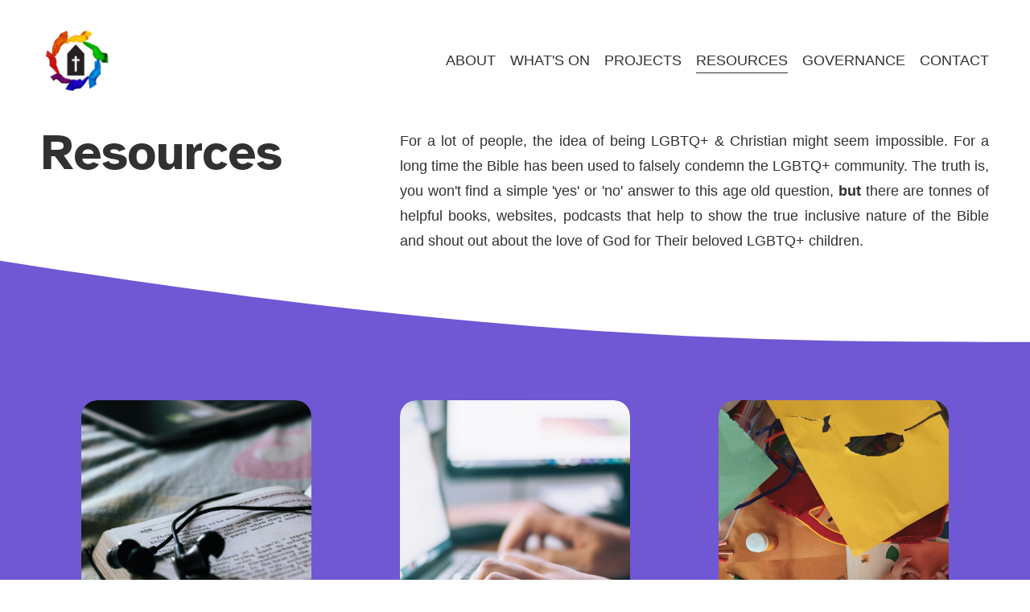

--- FILE ---
content_type: text/html;charset=utf-8
request_url: https://thegatheringcardiff.org/resources
body_size: 34706
content:
<!doctype html>
<html xmlns:og="http://opengraphprotocol.org/schema/" xmlns:fb="http://www.facebook.com/2008/fbml" lang="en-GB"  >
  <head>
    <meta http-equiv="X-UA-Compatible" content="IE=edge,chrome=1">
    <meta name="viewport" content="width=device-width, initial-scale=1">
    <!-- This is Squarespace. --><!-- thegatheringcardiff -->
<base href="">
<meta charset="utf-8" />
<title>Gathering Projects &mdash; The Gathering - Cardiff</title>
<meta http-equiv="Accept-CH" content="Sec-CH-UA-Platform-Version, Sec-CH-UA-Model" /><link rel="icon" type="image/x-icon" href="https://images.squarespace-cdn.com/content/v1/685d82649291cd6b5eb771d2/0a214188-638c-49df-99dc-92a242195ef6/favicon.ico"/>
<link rel="canonical" href="https://thegatheringcardiff.org/resources"/>
<meta property="og:site_name" content="The Gathering - Cardiff"/>
<meta property="og:title" content="Gathering Projects &mdash; The Gathering - Cardiff"/>
<meta property="og:url" content="https://thegatheringcardiff.org/resources"/>
<meta property="og:type" content="website"/>
<meta itemprop="name" content="Gathering Projects — The Gathering - Cardiff"/>
<meta itemprop="url" content="https://thegatheringcardiff.org/resources"/>
<meta name="twitter:title" content="Gathering Projects — The Gathering - Cardiff"/>
<meta name="twitter:url" content="https://thegatheringcardiff.org/resources"/>
<meta name="twitter:card" content="summary"/>
<meta name="description" content="" />
<link rel="preconnect" href="https://images.squarespace-cdn.com">
<link rel="preconnect" href="https://fonts.gstatic.com" crossorigin>
<link rel="stylesheet" href="https://fonts.googleapis.com/css2?family=Atkinson+Hyperlegible:ital,wght@0,700;1,700"><script type="text/javascript" crossorigin="anonymous" defer="true" nomodule="nomodule" src="//assets.squarespace.com/@sqs/polyfiller/1.6/legacy.js"></script>
<script type="text/javascript" crossorigin="anonymous" defer="true" src="//assets.squarespace.com/@sqs/polyfiller/1.6/modern.js"></script>
<script type="text/javascript">SQUARESPACE_ROLLUPS = {};</script>
<script>(function(rollups, name) { if (!rollups[name]) { rollups[name] = {}; } rollups[name].js = ["//assets.squarespace.com/universal/scripts-compressed/extract-css-runtime-8a311ac58dc9ae1e-min.en-US.js"]; })(SQUARESPACE_ROLLUPS, 'squarespace-extract_css_runtime');</script>
<script crossorigin="anonymous" src="//assets.squarespace.com/universal/scripts-compressed/extract-css-runtime-8a311ac58dc9ae1e-min.en-US.js" defer ></script><script>(function(rollups, name) { if (!rollups[name]) { rollups[name] = {}; } rollups[name].js = ["//assets.squarespace.com/universal/scripts-compressed/extract-css-moment-js-vendor-6f2a1f6ec9a41489-min.en-US.js"]; })(SQUARESPACE_ROLLUPS, 'squarespace-extract_css_moment_js_vendor');</script>
<script crossorigin="anonymous" src="//assets.squarespace.com/universal/scripts-compressed/extract-css-moment-js-vendor-6f2a1f6ec9a41489-min.en-US.js" defer ></script><script>(function(rollups, name) { if (!rollups[name]) { rollups[name] = {}; } rollups[name].js = ["//assets.squarespace.com/universal/scripts-compressed/cldr-resource-pack-22ed584d99d9b83d-min.en-US.js"]; })(SQUARESPACE_ROLLUPS, 'squarespace-cldr_resource_pack');</script>
<script crossorigin="anonymous" src="//assets.squarespace.com/universal/scripts-compressed/cldr-resource-pack-22ed584d99d9b83d-min.en-US.js" defer ></script><script>(function(rollups, name) { if (!rollups[name]) { rollups[name] = {}; } rollups[name].js = ["//assets.squarespace.com/universal/scripts-compressed/common-vendors-stable-fbd854d40b0804b7-min.en-US.js"]; })(SQUARESPACE_ROLLUPS, 'squarespace-common_vendors_stable');</script>
<script crossorigin="anonymous" src="//assets.squarespace.com/universal/scripts-compressed/common-vendors-stable-fbd854d40b0804b7-min.en-US.js" defer ></script><script>(function(rollups, name) { if (!rollups[name]) { rollups[name] = {}; } rollups[name].js = ["//assets.squarespace.com/universal/scripts-compressed/common-vendors-7052b75402b03b15-min.en-US.js"]; })(SQUARESPACE_ROLLUPS, 'squarespace-common_vendors');</script>
<script crossorigin="anonymous" src="//assets.squarespace.com/universal/scripts-compressed/common-vendors-7052b75402b03b15-min.en-US.js" defer ></script><script>(function(rollups, name) { if (!rollups[name]) { rollups[name] = {}; } rollups[name].js = ["//assets.squarespace.com/universal/scripts-compressed/common-9a57e992774fb505-min.en-US.js"]; })(SQUARESPACE_ROLLUPS, 'squarespace-common');</script>
<script crossorigin="anonymous" src="//assets.squarespace.com/universal/scripts-compressed/common-9a57e992774fb505-min.en-US.js" defer ></script><script>(function(rollups, name) { if (!rollups[name]) { rollups[name] = {}; } rollups[name].js = ["//assets.squarespace.com/universal/scripts-compressed/user-account-core-2355cc33c789f24d-min.en-US.js"]; })(SQUARESPACE_ROLLUPS, 'squarespace-user_account_core');</script>
<script crossorigin="anonymous" src="//assets.squarespace.com/universal/scripts-compressed/user-account-core-2355cc33c789f24d-min.en-US.js" defer ></script><script>(function(rollups, name) { if (!rollups[name]) { rollups[name] = {}; } rollups[name].css = ["//assets.squarespace.com/universal/styles-compressed/user-account-core-8d51cb8a2fda451d-min.en-US.css"]; })(SQUARESPACE_ROLLUPS, 'squarespace-user_account_core');</script>
<link rel="stylesheet" type="text/css" href="//assets.squarespace.com/universal/styles-compressed/user-account-core-8d51cb8a2fda451d-min.en-US.css"><script>(function(rollups, name) { if (!rollups[name]) { rollups[name] = {}; } rollups[name].js = ["//assets.squarespace.com/universal/scripts-compressed/performance-ad9e27deecfccdcd-min.en-US.js"]; })(SQUARESPACE_ROLLUPS, 'squarespace-performance');</script>
<script crossorigin="anonymous" src="//assets.squarespace.com/universal/scripts-compressed/performance-ad9e27deecfccdcd-min.en-US.js" defer ></script><script data-name="static-context">Static = window.Static || {}; Static.SQUARESPACE_CONTEXT = {"betaFeatureFlags":["nested_categories","scripts_defer","campaigns_thumbnail_layout","campaigns_import_discounts","override_block_styles","campaigns_merch_state","marketing_landing_page","marketing_automations","contacts_and_campaigns_redesign","campaigns_discount_section_in_automations","campaigns_discount_section_in_blasts","new_stacked_index","modernized-pdp-m2-enabled","supports_versioned_template_assets","i18n_beta_website_locales","member_areas_feature","enable_form_submission_trigger","section-sdk-plp-list-view-atc-button-enabled","form_block_first_last_name_required","campaigns_new_image_layout_picker","commerce-product-forms-rendering"],"facebookAppId":"314192535267336","facebookApiVersion":"v6.0","rollups":{"squarespace-announcement-bar":{"js":"//assets.squarespace.com/universal/scripts-compressed/announcement-bar-cbedc76c6324797f-min.en-US.js"},"squarespace-audio-player":{"css":"//assets.squarespace.com/universal/styles-compressed/audio-player-b05f5197a871c566-min.en-US.css","js":"//assets.squarespace.com/universal/scripts-compressed/audio-player-da2700baaad04b07-min.en-US.js"},"squarespace-blog-collection-list":{"css":"//assets.squarespace.com/universal/styles-compressed/blog-collection-list-b4046463b72f34e2-min.en-US.css","js":"//assets.squarespace.com/universal/scripts-compressed/blog-collection-list-f78db80fc1cd6fce-min.en-US.js"},"squarespace-calendar-block-renderer":{"css":"//assets.squarespace.com/universal/styles-compressed/calendar-block-renderer-b72d08ba4421f5a0-min.en-US.css","js":"//assets.squarespace.com/universal/scripts-compressed/calendar-block-renderer-867a1d519964ab77-min.en-US.js"},"squarespace-chartjs-helpers":{"css":"//assets.squarespace.com/universal/styles-compressed/chartjs-helpers-96b256171ee039c1-min.en-US.css","js":"//assets.squarespace.com/universal/scripts-compressed/chartjs-helpers-4fd57f343946d08e-min.en-US.js"},"squarespace-comments":{"css":"//assets.squarespace.com/universal/styles-compressed/comments-af139775e7e76546-min.en-US.css","js":"//assets.squarespace.com/universal/scripts-compressed/comments-d470629db56adf58-min.en-US.js"},"squarespace-custom-css-popup":{"css":"//assets.squarespace.com/universal/styles-compressed/custom-css-popup-722530b41b383ca0-min.en-US.css","js":"//assets.squarespace.com/universal/scripts-compressed/custom-css-popup-93edb2b1af0273d0-min.en-US.js"},"squarespace-dialog":{"css":"//assets.squarespace.com/universal/styles-compressed/dialog-f9093f2d526b94df-min.en-US.css","js":"//assets.squarespace.com/universal/scripts-compressed/dialog-f337264b7e156c12-min.en-US.js"},"squarespace-events-collection":{"css":"//assets.squarespace.com/universal/styles-compressed/events-collection-b72d08ba4421f5a0-min.en-US.css","js":"//assets.squarespace.com/universal/scripts-compressed/events-collection-14cfd7ddff021d8b-min.en-US.js"},"squarespace-form-rendering-utils":{"js":"//assets.squarespace.com/universal/scripts-compressed/form-rendering-utils-ac9b86fc3e92daec-min.en-US.js"},"squarespace-forms":{"css":"//assets.squarespace.com/universal/styles-compressed/forms-0afd3c6ac30bbab1-min.en-US.css","js":"//assets.squarespace.com/universal/scripts-compressed/forms-9b71770e3caa3dc7-min.en-US.js"},"squarespace-gallery-collection-list":{"css":"//assets.squarespace.com/universal/styles-compressed/gallery-collection-list-b4046463b72f34e2-min.en-US.css","js":"//assets.squarespace.com/universal/scripts-compressed/gallery-collection-list-07747667a3187b76-min.en-US.js"},"squarespace-image-zoom":{"css":"//assets.squarespace.com/universal/styles-compressed/image-zoom-b4046463b72f34e2-min.en-US.css","js":"//assets.squarespace.com/universal/scripts-compressed/image-zoom-60c18dc5f8f599ea-min.en-US.js"},"squarespace-pinterest":{"css":"//assets.squarespace.com/universal/styles-compressed/pinterest-b4046463b72f34e2-min.en-US.css","js":"//assets.squarespace.com/universal/scripts-compressed/pinterest-7d6f6ab4e8d3bd3f-min.en-US.js"},"squarespace-popup-overlay":{"css":"//assets.squarespace.com/universal/styles-compressed/popup-overlay-b742b752f5880972-min.en-US.css","js":"//assets.squarespace.com/universal/scripts-compressed/popup-overlay-2b60d0db5b93df47-min.en-US.js"},"squarespace-product-quick-view":{"css":"//assets.squarespace.com/universal/styles-compressed/product-quick-view-9548705e5cf7ee87-min.en-US.css","js":"//assets.squarespace.com/universal/scripts-compressed/product-quick-view-5aa70952b742bf52-min.en-US.js"},"squarespace-products-collection-item-v2":{"css":"//assets.squarespace.com/universal/styles-compressed/products-collection-item-v2-b4046463b72f34e2-min.en-US.css","js":"//assets.squarespace.com/universal/scripts-compressed/products-collection-item-v2-e3a3f101748fca6e-min.en-US.js"},"squarespace-products-collection-list-v2":{"css":"//assets.squarespace.com/universal/styles-compressed/products-collection-list-v2-b4046463b72f34e2-min.en-US.css","js":"//assets.squarespace.com/universal/scripts-compressed/products-collection-list-v2-eedc544f4cc56af4-min.en-US.js"},"squarespace-search-page":{"css":"//assets.squarespace.com/universal/styles-compressed/search-page-90a67fc09b9b32c6-min.en-US.css","js":"//assets.squarespace.com/universal/scripts-compressed/search-page-e64261438cc72da8-min.en-US.js"},"squarespace-search-preview":{"js":"//assets.squarespace.com/universal/scripts-compressed/search-preview-cd4d6b833e1e7e59-min.en-US.js"},"squarespace-simple-liking":{"css":"//assets.squarespace.com/universal/styles-compressed/simple-liking-701bf8bbc05ec6aa-min.en-US.css","js":"//assets.squarespace.com/universal/scripts-compressed/simple-liking-c63bf8989a1c119a-min.en-US.js"},"squarespace-social-buttons":{"css":"//assets.squarespace.com/universal/styles-compressed/social-buttons-95032e5fa98e47a5-min.en-US.css","js":"//assets.squarespace.com/universal/scripts-compressed/social-buttons-0839ae7d1715ddd3-min.en-US.js"},"squarespace-tourdates":{"css":"//assets.squarespace.com/universal/styles-compressed/tourdates-b4046463b72f34e2-min.en-US.css","js":"//assets.squarespace.com/universal/scripts-compressed/tourdates-3d0769ff3268f527-min.en-US.js"},"squarespace-website-overlays-manager":{"css":"//assets.squarespace.com/universal/styles-compressed/website-overlays-manager-07ea5a4e004e6710-min.en-US.css","js":"//assets.squarespace.com/universal/scripts-compressed/website-overlays-manager-532fc21fb15f0ba1-min.en-US.js"}},"pageType":2,"website":{"id":"685d82649291cd6b5eb771d2","identifier":"thegatheringcardiff","websiteType":4,"contentModifiedOn":1764854587607,"cloneable":false,"hasBeenCloneable":false,"siteStatus":{},"language":"en-GB","translationLocale":"en-US","formattingLocale":"en-GB","timeZone":"Europe/London","machineTimeZoneOffset":0,"timeZoneOffset":0,"timeZoneAbbr":"GMT","siteTitle":"The Gathering - Cardiff","fullSiteTitle":"Gathering Projects \u2014 The Gathering - Cardiff","location":{},"logoImageId":"685e6535ca08731a1d04fc38","shareButtonOptions":{"2":true,"6":true,"4":true,"7":true,"3":true,"8":true,"1":true},"logoImageUrl":"//images.squarespace-cdn.com/content/v1/685d82649291cd6b5eb771d2/2d2db92d-8a9d-4557-87e4-5bc74116401c/Gathering+logo+-+transparent%281%29.jpg","authenticUrl":"https://thegatheringcardiff.org","internalUrl":"https://thegatheringcardiff.squarespace.com","baseUrl":"https://thegatheringcardiff.org","primaryDomain":"thegatheringcardiff.org","sslSetting":3,"isHstsEnabled":true,"socialAccounts":[{"serviceId":60,"screenname":"Facebook","addedOn":1751018115104,"profileUrl":"https://www.facebook.com/TheGatheringCDF","iconEnabled":true,"serviceName":"facebook-unauth"},{"serviceId":64,"screenname":"Instagram","addedOn":1751018115116,"profileUrl":"https://www.instagram.com/thegatheringcdf/","iconEnabled":true,"serviceName":"instagram-unauth"},{"serviceId":69,"screenname":"YouTube","addedOn":1751018165975,"profileUrl":"https://www.youtube.com/@GatheringCardiff","iconEnabled":true,"serviceName":"youtube-unauth"}],"typekitId":"","statsMigrated":false,"imageMetadataProcessingEnabled":false,"screenshotId":"dca2af684d0ee20c2eb0235eac47ce6bb77b7507e1a783bf021c141f3c7a9cd9","captchaSettings":{"enabledForDonations":false},"showOwnerLogin":false},"websiteSettings":{"id":"685d82659291cd6b5eb771d5","websiteId":"685d82649291cd6b5eb771d2","subjects":[],"country":"GB","state":"WLS","simpleLikingEnabled":true,"mobileInfoBarSettings":{"isContactEmailEnabled":false,"isContactPhoneNumberEnabled":false,"isLocationEnabled":false,"isBusinessHoursEnabled":false},"announcementBarSettings":{},"commentLikesAllowed":true,"commentAnonAllowed":true,"commentThreaded":true,"commentApprovalRequired":false,"commentAvatarsOn":true,"commentSortType":2,"commentFlagThreshold":0,"commentFlagsAllowed":true,"commentEnableByDefault":true,"commentDisableAfterDaysDefault":0,"disqusShortname":"","commentsEnabled":false,"businessHours":{},"storeSettings":{"returnPolicy":null,"termsOfService":null,"privacyPolicy":null,"expressCheckout":false,"continueShoppingLinkUrl":"/","useLightCart":false,"showNoteField":false,"shippingCountryDefaultValue":"US","billToShippingDefaultValue":false,"showShippingPhoneNumber":true,"isShippingPhoneRequired":false,"showBillingPhoneNumber":true,"isBillingPhoneRequired":false,"currenciesSupported":["USD","CAD","GBP","AUD","EUR","CHF","NOK","SEK","DKK","NZD","SGD","MXN","HKD","CZK","ILS","MYR","RUB","PHP","PLN","THB","BRL","ARS","COP","IDR","INR","JPY","ZAR"],"defaultCurrency":"USD","selectedCurrency":"GBP","measurementStandard":1,"showCustomCheckoutForm":false,"checkoutPageMarketingOptInEnabled":true,"enableMailingListOptInByDefault":false,"sameAsRetailLocation":false,"merchandisingSettings":{"scarcityEnabledOnProductItems":false,"scarcityEnabledOnProductBlocks":false,"scarcityMessageType":"DEFAULT_SCARCITY_MESSAGE","scarcityThreshold":10,"multipleQuantityAllowedForServices":true,"restockNotificationsEnabled":false,"restockNotificationsMailingListSignUpEnabled":false,"relatedProductsEnabled":false,"relatedProductsOrdering":"random","soldOutVariantsDropdownDisabled":false,"productComposerOptedIn":false,"productComposerABTestOptedOut":false,"productReviewsEnabled":false},"minimumOrderSubtotalEnabled":false,"minimumOrderSubtotal":{"currency":"GBP","value":"0.00"},"addToCartConfirmationType":2,"isLive":false,"multipleQuantityAllowedForServices":true},"useEscapeKeyToLogin":false,"ssBadgeType":1,"ssBadgePosition":4,"ssBadgeVisibility":1,"ssBadgeDevices":1,"pinterestOverlayOptions":{"mode":"disabled"},"userAccountsSettings":{"loginAllowed":true,"signupAllowed":true}},"cookieSettings":{"isCookieBannerEnabled":false,"isRestrictiveCookiePolicyEnabled":false,"cookieBannerText":"","cookieBannerTheme":"","cookieBannerVariant":"","cookieBannerPosition":"","cookieBannerCtaVariant":"","cookieBannerCtaText":"","cookieBannerAcceptType":"OPT_IN","cookieBannerOptOutCtaText":"","cookieBannerHasOptOut":false,"cookieBannerHasManageCookies":true,"cookieBannerManageCookiesLabel":"","cookieBannerSavedPreferencesText":"","cookieBannerSavedPreferencesLayout":"PILL"},"websiteCloneable":false,"collection":{"title":"Gathering Projects","id":"686403c06aa5307225ce7b6f","fullUrl":"/resources","type":10,"permissionType":1},"subscribed":false,"appDomain":"squarespace.com","templateTweakable":true,"tweakJSON":{"form-use-theme-colors":"false","header-logo-height":"75px","header-mobile-logo-max-height":"30px","header-vert-padding":"3vw","header-width":"Full","maxPageWidth":"1200px","mobile-header-vert-padding":"6vw","pagePadding":"4vw","tweak-blog-alternating-side-by-side-image-aspect-ratio":"1:1 Square","tweak-blog-alternating-side-by-side-image-spacing":"6%","tweak-blog-alternating-side-by-side-meta-spacing":"20px","tweak-blog-alternating-side-by-side-primary-meta":"Categories","tweak-blog-alternating-side-by-side-read-more-spacing":"20px","tweak-blog-alternating-side-by-side-secondary-meta":"Date","tweak-blog-basic-grid-columns":"2","tweak-blog-basic-grid-image-aspect-ratio":"3:2 Standard","tweak-blog-basic-grid-image-spacing":"20px","tweak-blog-basic-grid-meta-spacing":"10px","tweak-blog-basic-grid-primary-meta":"Date","tweak-blog-basic-grid-read-more-spacing":"20px","tweak-blog-basic-grid-secondary-meta":"Categories","tweak-blog-item-custom-width":"75","tweak-blog-item-show-author-profile":"false","tweak-blog-item-width":"Medium","tweak-blog-masonry-columns":"2","tweak-blog-masonry-horizontal-spacing":"30px","tweak-blog-masonry-image-spacing":"20px","tweak-blog-masonry-meta-spacing":"20px","tweak-blog-masonry-primary-meta":"Categories","tweak-blog-masonry-read-more-spacing":"20px","tweak-blog-masonry-secondary-meta":"Date","tweak-blog-masonry-vertical-spacing":"30px","tweak-blog-side-by-side-image-aspect-ratio":"1:1 Square","tweak-blog-side-by-side-image-spacing":"6%","tweak-blog-side-by-side-meta-spacing":"20px","tweak-blog-side-by-side-primary-meta":"Categories","tweak-blog-side-by-side-read-more-spacing":"20px","tweak-blog-side-by-side-secondary-meta":"Date","tweak-blog-single-column-image-spacing":"50px","tweak-blog-single-column-meta-spacing":"0px","tweak-blog-single-column-primary-meta":"Date","tweak-blog-single-column-read-more-spacing":"0px","tweak-blog-single-column-secondary-meta":"Categories","tweak-events-stacked-show-thumbnails":"true","tweak-events-stacked-thumbnail-size":"3:2 Standard","tweak-fixed-header":"false","tweak-fixed-header-style":"Basic","tweak-global-animations-animation-curve":"ease","tweak-global-animations-animation-delay":"0.1s","tweak-global-animations-animation-duration":"0.1s","tweak-global-animations-animation-style":"fade","tweak-global-animations-animation-type":"none","tweak-global-animations-complexity-level":"detailed","tweak-global-animations-enabled":"false","tweak-portfolio-grid-basic-custom-height":"50","tweak-portfolio-grid-overlay-custom-height":"50","tweak-portfolio-hover-follow-acceleration":"10%","tweak-portfolio-hover-follow-animation-duration":"Fast","tweak-portfolio-hover-follow-animation-type":"Fade","tweak-portfolio-hover-follow-delimiter":"Bullet","tweak-portfolio-hover-follow-front":"false","tweak-portfolio-hover-follow-layout":"Inline","tweak-portfolio-hover-follow-size":"50","tweak-portfolio-hover-follow-text-spacing-x":"1.5","tweak-portfolio-hover-follow-text-spacing-y":"1.5","tweak-portfolio-hover-static-animation-duration":"Fast","tweak-portfolio-hover-static-animation-type":"Fade","tweak-portfolio-hover-static-delimiter":"Hyphen","tweak-portfolio-hover-static-front":"true","tweak-portfolio-hover-static-layout":"Inline","tweak-portfolio-hover-static-size":"50","tweak-portfolio-hover-static-text-spacing-x":"1.5","tweak-portfolio-hover-static-text-spacing-y":"1.5","tweak-portfolio-index-background-animation-duration":"Medium","tweak-portfolio-index-background-animation-type":"Fade","tweak-portfolio-index-background-custom-height":"50","tweak-portfolio-index-background-delimiter":"None","tweak-portfolio-index-background-height":"Large","tweak-portfolio-index-background-horizontal-alignment":"Center","tweak-portfolio-index-background-link-format":"Stacked","tweak-portfolio-index-background-persist":"false","tweak-portfolio-index-background-vertical-alignment":"Middle","tweak-portfolio-index-background-width":"Full","tweak-product-basic-item-click-action":"None","tweak-product-basic-item-gallery-aspect-ratio":"3:4 Three-Four (Vertical)","tweak-product-basic-item-gallery-design":"Slideshow","tweak-product-basic-item-gallery-width":"50%","tweak-product-basic-item-hover-action":"None","tweak-product-basic-item-image-spacing":"2vw","tweak-product-basic-item-image-zoom-factor":"2","tweak-product-basic-item-product-variant-display":"Dropdown","tweak-product-basic-item-thumbnail-placement":"Side","tweak-product-basic-item-variant-picker-layout":"Dropdowns","tweak-products-add-to-cart-button":"false","tweak-products-columns":"2","tweak-products-gutter-column":"2vw","tweak-products-gutter-row":"2vw","tweak-products-header-text-alignment":"Middle","tweak-products-image-aspect-ratio":"2:3 Standard (Vertical)","tweak-products-image-text-spacing":"0.5vw","tweak-products-mobile-columns":"1","tweak-products-text-alignment":"Left","tweak-products-width":"Full","tweak-transparent-header":"false"},"templateId":"5c5a519771c10ba3470d8101","templateVersion":"7.1","pageFeatures":[1,2,4],"gmRenderKey":"QUl6YVN5Q0JUUk9xNkx1dkZfSUUxcjQ2LVQ0QWVUU1YtMGQ3bXk4","templateScriptsRootUrl":"https://static1.squarespace.com/static/vta/5c5a519771c10ba3470d8101/scripts/","impersonatedSession":false,"tzData":{"zones":[[0,"EU","GMT/BST",null]],"rules":{"EU":[[1981,"max",null,"Mar","lastSun","1:00u","1:00","S"],[1996,"max",null,"Oct","lastSun","1:00u","0",null]]}},"showAnnouncementBar":false,"recaptchaEnterpriseContext":{"recaptchaEnterpriseSiteKey":"6LdDFQwjAAAAAPigEvvPgEVbb7QBm-TkVJdDTlAv"},"i18nContext":{"timeZoneData":{"id":"Europe/London","name":"Greenwich Mean Time"}},"env":"PRODUCTION","visitorFormContext":{"formFieldFormats":{"initialPhoneFormat":{"id":0,"type":"PHONE_NUMBER","country":"GB","labelLocale":"en-US","fields":[{"type":"FIELD","label":"1","identifier":"1","length":4,"required":false,"metadata":{}},{"type":"SEPARATOR","label":" ","identifier":"Space","length":0,"required":false,"metadata":{}},{"type":"FIELD","label":"2","identifier":"2","length":16,"required":false,"metadata":{}}]},"countries":[{"name":"Afghanistan","code":"AF","phoneCode":"+93"},{"name":"\u00C5land Islands","code":"AX","phoneCode":"+358"},{"name":"Albania","code":"AL","phoneCode":"+355"},{"name":"Algeria","code":"DZ","phoneCode":"+213"},{"name":"American Samoa","code":"AS","phoneCode":"+1"},{"name":"Andorra","code":"AD","phoneCode":"+376"},{"name":"Angola","code":"AO","phoneCode":"+244"},{"name":"Anguilla","code":"AI","phoneCode":"+1"},{"name":"Antigua & Barbuda","code":"AG","phoneCode":"+1"},{"name":"Argentina","code":"AR","phoneCode":"+54"},{"name":"Armenia","code":"AM","phoneCode":"+374"},{"name":"Aruba","code":"AW","phoneCode":"+297"},{"name":"Ascension Island","code":"AC","phoneCode":"+247"},{"name":"Australia","code":"AU","phoneCode":"+61"},{"name":"Austria","code":"AT","phoneCode":"+43"},{"name":"Azerbaijan","code":"AZ","phoneCode":"+994"},{"name":"Bahamas","code":"BS","phoneCode":"+1"},{"name":"Bahrain","code":"BH","phoneCode":"+973"},{"name":"Bangladesh","code":"BD","phoneCode":"+880"},{"name":"Barbados","code":"BB","phoneCode":"+1"},{"name":"Belarus","code":"BY","phoneCode":"+375"},{"name":"Belgium","code":"BE","phoneCode":"+32"},{"name":"Belize","code":"BZ","phoneCode":"+501"},{"name":"Benin","code":"BJ","phoneCode":"+229"},{"name":"Bermuda","code":"BM","phoneCode":"+1"},{"name":"Bhutan","code":"BT","phoneCode":"+975"},{"name":"Bolivia","code":"BO","phoneCode":"+591"},{"name":"Bosnia & Herzegovina","code":"BA","phoneCode":"+387"},{"name":"Botswana","code":"BW","phoneCode":"+267"},{"name":"Brazil","code":"BR","phoneCode":"+55"},{"name":"British Indian Ocean Territory","code":"IO","phoneCode":"+246"},{"name":"British Virgin Islands","code":"VG","phoneCode":"+1"},{"name":"Brunei","code":"BN","phoneCode":"+673"},{"name":"Bulgaria","code":"BG","phoneCode":"+359"},{"name":"Burkina Faso","code":"BF","phoneCode":"+226"},{"name":"Burundi","code":"BI","phoneCode":"+257"},{"name":"Cambodia","code":"KH","phoneCode":"+855"},{"name":"Cameroon","code":"CM","phoneCode":"+237"},{"name":"Canada","code":"CA","phoneCode":"+1"},{"name":"Cape Verde","code":"CV","phoneCode":"+238"},{"name":"Caribbean Netherlands","code":"BQ","phoneCode":"+599"},{"name":"Cayman Islands","code":"KY","phoneCode":"+1"},{"name":"Central African Republic","code":"CF","phoneCode":"+236"},{"name":"Chad","code":"TD","phoneCode":"+235"},{"name":"Chile","code":"CL","phoneCode":"+56"},{"name":"China","code":"CN","phoneCode":"+86"},{"name":"Christmas Island","code":"CX","phoneCode":"+61"},{"name":"Cocos (Keeling) Islands","code":"CC","phoneCode":"+61"},{"name":"Colombia","code":"CO","phoneCode":"+57"},{"name":"Comoros","code":"KM","phoneCode":"+269"},{"name":"Congo - Brazzaville","code":"CG","phoneCode":"+242"},{"name":"Congo - Kinshasa","code":"CD","phoneCode":"+243"},{"name":"Cook Islands","code":"CK","phoneCode":"+682"},{"name":"Costa Rica","code":"CR","phoneCode":"+506"},{"name":"C\u00F4te d\u2019Ivoire","code":"CI","phoneCode":"+225"},{"name":"Croatia","code":"HR","phoneCode":"+385"},{"name":"Cuba","code":"CU","phoneCode":"+53"},{"name":"Cura\u00E7ao","code":"CW","phoneCode":"+599"},{"name":"Cyprus","code":"CY","phoneCode":"+357"},{"name":"Czechia","code":"CZ","phoneCode":"+420"},{"name":"Denmark","code":"DK","phoneCode":"+45"},{"name":"Djibouti","code":"DJ","phoneCode":"+253"},{"name":"Dominica","code":"DM","phoneCode":"+1"},{"name":"Dominican Republic","code":"DO","phoneCode":"+1"},{"name":"Ecuador","code":"EC","phoneCode":"+593"},{"name":"Egypt","code":"EG","phoneCode":"+20"},{"name":"El Salvador","code":"SV","phoneCode":"+503"},{"name":"Equatorial Guinea","code":"GQ","phoneCode":"+240"},{"name":"Eritrea","code":"ER","phoneCode":"+291"},{"name":"Estonia","code":"EE","phoneCode":"+372"},{"name":"Eswatini","code":"SZ","phoneCode":"+268"},{"name":"Ethiopia","code":"ET","phoneCode":"+251"},{"name":"Falkland Islands","code":"FK","phoneCode":"+500"},{"name":"Faroe Islands","code":"FO","phoneCode":"+298"},{"name":"Fiji","code":"FJ","phoneCode":"+679"},{"name":"Finland","code":"FI","phoneCode":"+358"},{"name":"France","code":"FR","phoneCode":"+33"},{"name":"French Guiana","code":"GF","phoneCode":"+594"},{"name":"French Polynesia","code":"PF","phoneCode":"+689"},{"name":"Gabon","code":"GA","phoneCode":"+241"},{"name":"Gambia","code":"GM","phoneCode":"+220"},{"name":"Georgia","code":"GE","phoneCode":"+995"},{"name":"Germany","code":"DE","phoneCode":"+49"},{"name":"Ghana","code":"GH","phoneCode":"+233"},{"name":"Gibraltar","code":"GI","phoneCode":"+350"},{"name":"Greece","code":"GR","phoneCode":"+30"},{"name":"Greenland","code":"GL","phoneCode":"+299"},{"name":"Grenada","code":"GD","phoneCode":"+1"},{"name":"Guadeloupe","code":"GP","phoneCode":"+590"},{"name":"Guam","code":"GU","phoneCode":"+1"},{"name":"Guatemala","code":"GT","phoneCode":"+502"},{"name":"Guernsey","code":"GG","phoneCode":"+44"},{"name":"Guinea","code":"GN","phoneCode":"+224"},{"name":"Guinea-Bissau","code":"GW","phoneCode":"+245"},{"name":"Guyana","code":"GY","phoneCode":"+592"},{"name":"Haiti","code":"HT","phoneCode":"+509"},{"name":"Honduras","code":"HN","phoneCode":"+504"},{"name":"Hong Kong SAR China","code":"HK","phoneCode":"+852"},{"name":"Hungary","code":"HU","phoneCode":"+36"},{"name":"Iceland","code":"IS","phoneCode":"+354"},{"name":"India","code":"IN","phoneCode":"+91"},{"name":"Indonesia","code":"ID","phoneCode":"+62"},{"name":"Iran","code":"IR","phoneCode":"+98"},{"name":"Iraq","code":"IQ","phoneCode":"+964"},{"name":"Ireland","code":"IE","phoneCode":"+353"},{"name":"Isle of Man","code":"IM","phoneCode":"+44"},{"name":"Israel","code":"IL","phoneCode":"+972"},{"name":"Italy","code":"IT","phoneCode":"+39"},{"name":"Jamaica","code":"JM","phoneCode":"+1"},{"name":"Japan","code":"JP","phoneCode":"+81"},{"name":"Jersey","code":"JE","phoneCode":"+44"},{"name":"Jordan","code":"JO","phoneCode":"+962"},{"name":"Kazakhstan","code":"KZ","phoneCode":"+7"},{"name":"Kenya","code":"KE","phoneCode":"+254"},{"name":"Kiribati","code":"KI","phoneCode":"+686"},{"name":"Kosovo","code":"XK","phoneCode":"+383"},{"name":"Kuwait","code":"KW","phoneCode":"+965"},{"name":"Kyrgyzstan","code":"KG","phoneCode":"+996"},{"name":"Laos","code":"LA","phoneCode":"+856"},{"name":"Latvia","code":"LV","phoneCode":"+371"},{"name":"Lebanon","code":"LB","phoneCode":"+961"},{"name":"Lesotho","code":"LS","phoneCode":"+266"},{"name":"Liberia","code":"LR","phoneCode":"+231"},{"name":"Libya","code":"LY","phoneCode":"+218"},{"name":"Liechtenstein","code":"LI","phoneCode":"+423"},{"name":"Lithuania","code":"LT","phoneCode":"+370"},{"name":"Luxembourg","code":"LU","phoneCode":"+352"},{"name":"Macao SAR China","code":"MO","phoneCode":"+853"},{"name":"Madagascar","code":"MG","phoneCode":"+261"},{"name":"Malawi","code":"MW","phoneCode":"+265"},{"name":"Malaysia","code":"MY","phoneCode":"+60"},{"name":"Maldives","code":"MV","phoneCode":"+960"},{"name":"Mali","code":"ML","phoneCode":"+223"},{"name":"Malta","code":"MT","phoneCode":"+356"},{"name":"Marshall Islands","code":"MH","phoneCode":"+692"},{"name":"Martinique","code":"MQ","phoneCode":"+596"},{"name":"Mauritania","code":"MR","phoneCode":"+222"},{"name":"Mauritius","code":"MU","phoneCode":"+230"},{"name":"Mayotte","code":"YT","phoneCode":"+262"},{"name":"Mexico","code":"MX","phoneCode":"+52"},{"name":"Micronesia","code":"FM","phoneCode":"+691"},{"name":"Moldova","code":"MD","phoneCode":"+373"},{"name":"Monaco","code":"MC","phoneCode":"+377"},{"name":"Mongolia","code":"MN","phoneCode":"+976"},{"name":"Montenegro","code":"ME","phoneCode":"+382"},{"name":"Montserrat","code":"MS","phoneCode":"+1"},{"name":"Morocco","code":"MA","phoneCode":"+212"},{"name":"Mozambique","code":"MZ","phoneCode":"+258"},{"name":"Myanmar (Burma)","code":"MM","phoneCode":"+95"},{"name":"Namibia","code":"NA","phoneCode":"+264"},{"name":"Nauru","code":"NR","phoneCode":"+674"},{"name":"Nepal","code":"NP","phoneCode":"+977"},{"name":"Netherlands","code":"NL","phoneCode":"+31"},{"name":"New Caledonia","code":"NC","phoneCode":"+687"},{"name":"New Zealand","code":"NZ","phoneCode":"+64"},{"name":"Nicaragua","code":"NI","phoneCode":"+505"},{"name":"Niger","code":"NE","phoneCode":"+227"},{"name":"Nigeria","code":"NG","phoneCode":"+234"},{"name":"Niue","code":"NU","phoneCode":"+683"},{"name":"Norfolk Island","code":"NF","phoneCode":"+672"},{"name":"Northern Mariana Islands","code":"MP","phoneCode":"+1"},{"name":"North Korea","code":"KP","phoneCode":"+850"},{"name":"North Macedonia","code":"MK","phoneCode":"+389"},{"name":"Norway","code":"NO","phoneCode":"+47"},{"name":"Oman","code":"OM","phoneCode":"+968"},{"name":"Pakistan","code":"PK","phoneCode":"+92"},{"name":"Palau","code":"PW","phoneCode":"+680"},{"name":"Palestinian Territories","code":"PS","phoneCode":"+970"},{"name":"Panama","code":"PA","phoneCode":"+507"},{"name":"Papua New Guinea","code":"PG","phoneCode":"+675"},{"name":"Paraguay","code":"PY","phoneCode":"+595"},{"name":"Peru","code":"PE","phoneCode":"+51"},{"name":"Philippines","code":"PH","phoneCode":"+63"},{"name":"Poland","code":"PL","phoneCode":"+48"},{"name":"Portugal","code":"PT","phoneCode":"+351"},{"name":"Puerto Rico","code":"PR","phoneCode":"+1"},{"name":"Qatar","code":"QA","phoneCode":"+974"},{"name":"R\u00E9union","code":"RE","phoneCode":"+262"},{"name":"Romania","code":"RO","phoneCode":"+40"},{"name":"Russia","code":"RU","phoneCode":"+7"},{"name":"Rwanda","code":"RW","phoneCode":"+250"},{"name":"Samoa","code":"WS","phoneCode":"+685"},{"name":"San Marino","code":"SM","phoneCode":"+378"},{"name":"S\u00E3o Tom\u00E9 & Pr\u00EDncipe","code":"ST","phoneCode":"+239"},{"name":"Saudi Arabia","code":"SA","phoneCode":"+966"},{"name":"Senegal","code":"SN","phoneCode":"+221"},{"name":"Serbia","code":"RS","phoneCode":"+381"},{"name":"Seychelles","code":"SC","phoneCode":"+248"},{"name":"Sierra Leone","code":"SL","phoneCode":"+232"},{"name":"Singapore","code":"SG","phoneCode":"+65"},{"name":"Sint Maarten","code":"SX","phoneCode":"+1"},{"name":"Slovakia","code":"SK","phoneCode":"+421"},{"name":"Slovenia","code":"SI","phoneCode":"+386"},{"name":"Solomon Islands","code":"SB","phoneCode":"+677"},{"name":"Somalia","code":"SO","phoneCode":"+252"},{"name":"South Africa","code":"ZA","phoneCode":"+27"},{"name":"South Korea","code":"KR","phoneCode":"+82"},{"name":"South Sudan","code":"SS","phoneCode":"+211"},{"name":"Spain","code":"ES","phoneCode":"+34"},{"name":"Sri Lanka","code":"LK","phoneCode":"+94"},{"name":"St. Barth\u00E9lemy","code":"BL","phoneCode":"+590"},{"name":"St. Helena","code":"SH","phoneCode":"+290"},{"name":"St. Kitts & Nevis","code":"KN","phoneCode":"+1"},{"name":"St. Lucia","code":"LC","phoneCode":"+1"},{"name":"St. Martin","code":"MF","phoneCode":"+590"},{"name":"St. Pierre & Miquelon","code":"PM","phoneCode":"+508"},{"name":"St. Vincent & Grenadines","code":"VC","phoneCode":"+1"},{"name":"Sudan","code":"SD","phoneCode":"+249"},{"name":"Suriname","code":"SR","phoneCode":"+597"},{"name":"Svalbard & Jan Mayen","code":"SJ","phoneCode":"+47"},{"name":"Sweden","code":"SE","phoneCode":"+46"},{"name":"Switzerland","code":"CH","phoneCode":"+41"},{"name":"Syria","code":"SY","phoneCode":"+963"},{"name":"Taiwan","code":"TW","phoneCode":"+886"},{"name":"Tajikistan","code":"TJ","phoneCode":"+992"},{"name":"Tanzania","code":"TZ","phoneCode":"+255"},{"name":"Thailand","code":"TH","phoneCode":"+66"},{"name":"Timor-Leste","code":"TL","phoneCode":"+670"},{"name":"Togo","code":"TG","phoneCode":"+228"},{"name":"Tokelau","code":"TK","phoneCode":"+690"},{"name":"Tonga","code":"TO","phoneCode":"+676"},{"name":"Trinidad & Tobago","code":"TT","phoneCode":"+1"},{"name":"Tristan da Cunha","code":"TA","phoneCode":"+290"},{"name":"Tunisia","code":"TN","phoneCode":"+216"},{"name":"T\u00FCrkiye","code":"TR","phoneCode":"+90"},{"name":"Turkmenistan","code":"TM","phoneCode":"+993"},{"name":"Turks & Caicos Islands","code":"TC","phoneCode":"+1"},{"name":"Tuvalu","code":"TV","phoneCode":"+688"},{"name":"U.S. Virgin Islands","code":"VI","phoneCode":"+1"},{"name":"Uganda","code":"UG","phoneCode":"+256"},{"name":"Ukraine","code":"UA","phoneCode":"+380"},{"name":"United Arab Emirates","code":"AE","phoneCode":"+971"},{"name":"United Kingdom","code":"GB","phoneCode":"+44"},{"name":"United States","code":"US","phoneCode":"+1"},{"name":"Uruguay","code":"UY","phoneCode":"+598"},{"name":"Uzbekistan","code":"UZ","phoneCode":"+998"},{"name":"Vanuatu","code":"VU","phoneCode":"+678"},{"name":"Vatican City","code":"VA","phoneCode":"+39"},{"name":"Venezuela","code":"VE","phoneCode":"+58"},{"name":"Vietnam","code":"VN","phoneCode":"+84"},{"name":"Wallis & Futuna","code":"WF","phoneCode":"+681"},{"name":"Western Sahara","code":"EH","phoneCode":"+212"},{"name":"Yemen","code":"YE","phoneCode":"+967"},{"name":"Zambia","code":"ZM","phoneCode":"+260"},{"name":"Zimbabwe","code":"ZW","phoneCode":"+263"}],"initialAddressFormat":{"id":0,"type":"ADDRESS","country":"GB","labelLocale":"en","fields":[{"type":"FIELD","label":"Address Line 1","identifier":"Line1","length":0,"required":true,"metadata":{"autocomplete":"address-line1"}},{"type":"SEPARATOR","label":"\n","identifier":"Newline","length":0,"required":false,"metadata":{}},{"type":"FIELD","label":"Address Line 2","identifier":"Line2","length":0,"required":false,"metadata":{"autocomplete":"address-line2"}},{"type":"SEPARATOR","label":"\n","identifier":"Newline","length":0,"required":false,"metadata":{}},{"type":"FIELD","label":"City / Town","identifier":"City","length":0,"required":true,"metadata":{"autocomplete":"address-level1"}},{"type":"SEPARATOR","label":"\n","identifier":"Newline","length":0,"required":false,"metadata":{}},{"type":"FIELD","label":"Postcode","identifier":"Zip","length":0,"required":true,"metadata":{"autocomplete":"postal-code"}}]},"initialNameOrder":"GIVEN_FIRST"},"localizedStrings":{"validation":{"noValidSelection":"A valid selection must be made.","invalidUrl":"Must be a valid URL.","stringTooLong":"Value should have a length no longer than {0}.","containsInvalidKey":"{0} contains an invalid key.","invalidTwitterUsername":"Must be a valid Twitter username.","valueOutsideRange":"Value must be in the range {0} to {1}.","invalidPassword":"Passwords should not contain whitespace.","missingRequiredSubfields":"{0} is missing required subfields: {1}","invalidCurrency":"Currency value should be formatted like 1234 or 123.99.","invalidMapSize":"Value should contain exactly {0} elements.","subfieldsRequired":"All fields in {0} are required.","formSubmissionFailed":"Form submission failed. Review the following information: {0}.","invalidCountryCode":"Country code should have an optional plus and up to 4 digits.","invalidDate":"This is not a real date.","required":"{0} is required.","invalidStringLength":"Value should be {0} characters long.","invalidEmail":"Email addresses should follow the format user@domain.com.","invalidListLength":"Value should be {0} elements long.","allEmpty":"Please fill out at least one form field.","missingRequiredQuestion":"Missing a required question.","invalidQuestion":"Contained an invalid question.","captchaFailure":"Captcha validation failed. Please try again.","stringTooShort":"Value should have a length of at least {0}.","invalid":"{0} is not valid.","formErrors":"Form Errors","containsInvalidValue":"{0} contains an invalid value.","invalidUnsignedNumber":"Numbers must contain only digits and no other characters.","invalidName":"Valid names contain only letters, numbers, spaces, ', or - characters."},"submit":"Submit","status":{"title":"{@} Block","learnMore":"Learn more"},"name":{"firstName":"First Name","lastName":"Last Name"},"lightbox":{"openForm":"Open Form"},"likert":{"agree":"Agree","stronglyDisagree":"Strongly Disagree","disagree":"Disagree","stronglyAgree":"Strongly Agree","neutral":"Neutral"},"time":{"am":"AM","second":"Second","pm":"PM","minute":"Minute","amPm":"AM/PM","hour":"Hour"},"notFound":"Form not found.","date":{"yyyy":"YYYY","year":"Year","mm":"MM","day":"Day","month":"Month","dd":"DD"},"phone":{"country":"Country","number":"Number","prefix":"Prefix","areaCode":"Area Code","line":"Line"},"submitError":"Unable to submit form. Please try again later.","address":{"stateProvince":"State/Province","country":"Country","zipPostalCode":"Zip/Postal Code","address2":"Address 2","address1":"Address 1","city":"City"},"email":{"signUp":"Sign up for news and updates"},"cannotSubmitDemoForm":"This is a demo form and cannot be submitted.","required":"(required)","invalidData":"Invalid form data."}}};</script><link rel="stylesheet" type="text/css" href="https://definitions.sqspcdn.com/website-component-definition/static-assets/website.components.button/3bc57f7e-2254-4f89-8c60-878feb658d0f_270/website.components.button.styles.css"/><script defer src="https://definitions.sqspcdn.com/website-component-definition/static-assets/website.components.button/3bc57f7e-2254-4f89-8c60-878feb658d0f_270/3196.js"></script><script defer src="https://definitions.sqspcdn.com/website-component-definition/static-assets/website.components.button/3bc57f7e-2254-4f89-8c60-878feb658d0f_270/8830.js"></script><script defer src="https://definitions.sqspcdn.com/website-component-definition/static-assets/website.components.button/3bc57f7e-2254-4f89-8c60-878feb658d0f_270/block-animation-preview-manager.js"></script><script defer src="https://definitions.sqspcdn.com/website-component-definition/static-assets/website.components.button/3bc57f7e-2254-4f89-8c60-878feb658d0f_270/website.components.button.visitor.js"></script><script defer src="https://definitions.sqspcdn.com/website-component-definition/static-assets/website.components.button/3bc57f7e-2254-4f89-8c60-878feb658d0f_270/trigger-animation-runtime.js"></script><script type="application/ld+json">{"url":"https://thegatheringcardiff.org","name":"The Gathering - Cardiff","image":"//images.squarespace-cdn.com/content/v1/685d82649291cd6b5eb771d2/2d2db92d-8a9d-4557-87e4-5bc74116401c/Gathering+logo+-+transparent%281%29.jpg","@context":"http://schema.org","@type":"WebSite"}</script><script type="application/ld+json">{"address":"","image":"https://static1.squarespace.com/static/685d82649291cd6b5eb771d2/t/685e6535ca08731a1d04fc38/1764854587607/","openingHours":"","@context":"http://schema.org","@type":"LocalBusiness"}</script><link rel="stylesheet" type="text/css" href="https://static1.squarespace.com/static/versioned-site-css/685d82649291cd6b5eb771d2/23/5c5a519771c10ba3470d8101/685d82659291cd6b5eb771da/1725/site.css"/><script>Static.COOKIE_BANNER_CAPABLE = true;</script>
<!-- End of Squarespace Headers -->
    <link rel="stylesheet" type="text/css" href="https://static1.squarespace.com/static/vta/5c5a519771c10ba3470d8101/versioned-assets/1768595569976-GIM0I0AMFTDJKAEMTYNX/static.css">
  </head>

  <body
    id="collection-686403c06aa5307225ce7b6f"
    class="
      form-field-style-solid form-field-shape-square form-field-border-all form-field-checkbox-type-icon form-field-checkbox-fill-solid form-field-checkbox-color-inverted form-field-checkbox-shape-square form-field-checkbox-layout-stack form-field-radio-type-icon form-field-radio-fill-solid form-field-radio-color-normal form-field-radio-shape-pill form-field-radio-layout-stack form-field-survey-fill-solid form-field-survey-color-normal form-field-survey-shape-pill form-field-hover-focus-outline form-submit-button-style-label tweak-portfolio-grid-overlay-width-full tweak-portfolio-grid-overlay-height-large tweak-portfolio-grid-overlay-image-aspect-ratio-11-square tweak-portfolio-grid-overlay-text-placement-center tweak-portfolio-grid-overlay-show-text-after-hover image-block-poster-text-alignment-center image-block-card-content-position-center image-block-card-text-alignment-left image-block-overlap-content-position-center image-block-overlap-text-alignment-left image-block-collage-content-position-center image-block-collage-text-alignment-left image-block-stack-text-alignment-left tweak-blog-single-column-width-full tweak-blog-single-column-text-alignment-center tweak-blog-single-column-image-placement-above tweak-blog-single-column-delimiter-bullet tweak-blog-single-column-read-more-style-show tweak-blog-single-column-primary-meta-date tweak-blog-single-column-secondary-meta-categories tweak-blog-single-column-meta-position-top tweak-blog-single-column-content-title-only tweak-blog-item-width-medium tweak-blog-item-text-alignment-center tweak-blog-item-meta-position-above-title tweak-blog-item-show-categories tweak-blog-item-show-date   tweak-blog-item-delimiter-bullet primary-button-style-solid primary-button-shape-square secondary-button-style-solid secondary-button-shape-square tertiary-button-style-solid tertiary-button-shape-pill tweak-events-stacked-width-full tweak-events-stacked-height-large  tweak-events-stacked-show-thumbnails tweak-events-stacked-thumbnail-size-32-standard tweak-events-stacked-date-style-with-text tweak-events-stacked-show-time tweak-events-stacked-show-location  tweak-events-stacked-show-excerpt  tweak-blog-basic-grid-width-inset tweak-blog-basic-grid-image-aspect-ratio-32-standard tweak-blog-basic-grid-text-alignment-left tweak-blog-basic-grid-delimiter-bullet tweak-blog-basic-grid-image-placement-above tweak-blog-basic-grid-read-more-style-show tweak-blog-basic-grid-primary-meta-date tweak-blog-basic-grid-secondary-meta-categories tweak-blog-basic-grid-excerpt-show header-overlay-alignment-center tweak-portfolio-index-background-link-format-stacked tweak-portfolio-index-background-width-full tweak-portfolio-index-background-height-large  tweak-portfolio-index-background-vertical-alignment-middle tweak-portfolio-index-background-horizontal-alignment-center tweak-portfolio-index-background-delimiter-none tweak-portfolio-index-background-animation-type-fade tweak-portfolio-index-background-animation-duration-medium tweak-portfolio-hover-follow-layout-inline  tweak-portfolio-hover-follow-delimiter-bullet tweak-portfolio-hover-follow-animation-type-fade tweak-portfolio-hover-follow-animation-duration-fast tweak-portfolio-hover-static-layout-inline tweak-portfolio-hover-static-front tweak-portfolio-hover-static-delimiter-hyphen tweak-portfolio-hover-static-animation-type-fade tweak-portfolio-hover-static-animation-duration-fast tweak-blog-alternating-side-by-side-width-full tweak-blog-alternating-side-by-side-image-aspect-ratio-11-square tweak-blog-alternating-side-by-side-text-alignment-left tweak-blog-alternating-side-by-side-read-more-style-show tweak-blog-alternating-side-by-side-image-text-alignment-middle tweak-blog-alternating-side-by-side-delimiter-bullet tweak-blog-alternating-side-by-side-meta-position-top tweak-blog-alternating-side-by-side-primary-meta-categories tweak-blog-alternating-side-by-side-secondary-meta-date tweak-blog-alternating-side-by-side-excerpt-show  tweak-global-animations-complexity-level-detailed tweak-global-animations-animation-style-fade tweak-global-animations-animation-type-none tweak-global-animations-animation-curve-ease tweak-blog-masonry-width-full tweak-blog-masonry-text-alignment-left tweak-blog-masonry-primary-meta-categories tweak-blog-masonry-secondary-meta-date tweak-blog-masonry-meta-position-top tweak-blog-masonry-read-more-style-show tweak-blog-masonry-delimiter-space tweak-blog-masonry-image-placement-above tweak-blog-masonry-excerpt-show header-width-full   tweak-fixed-header-style-basic tweak-blog-side-by-side-width-full tweak-blog-side-by-side-image-placement-left tweak-blog-side-by-side-image-aspect-ratio-11-square tweak-blog-side-by-side-primary-meta-categories tweak-blog-side-by-side-secondary-meta-date tweak-blog-side-by-side-meta-position-top tweak-blog-side-by-side-text-alignment-left tweak-blog-side-by-side-image-text-alignment-middle tweak-blog-side-by-side-read-more-style-show tweak-blog-side-by-side-delimiter-bullet tweak-blog-side-by-side-excerpt-show tweak-portfolio-grid-basic-width-full tweak-portfolio-grid-basic-height-large tweak-portfolio-grid-basic-image-aspect-ratio-11-square tweak-portfolio-grid-basic-text-alignment-left tweak-portfolio-grid-basic-hover-effect-fade hide-opentable-icons opentable-style-dark tweak-product-quick-view-button-style-floating tweak-product-quick-view-button-position-bottom tweak-product-quick-view-lightbox-excerpt-display-truncate tweak-product-quick-view-lightbox-show-arrows tweak-product-quick-view-lightbox-show-close-button tweak-product-quick-view-lightbox-controls-weight-light native-currency-code-gbp collection-686403c06aa5307225ce7b6f collection-type-page collection-layout-default mobile-style-available sqs-seven-one
      
        
          
            
              
            
          
        
      
    "
    tabindex="-1"
  >
    <div
      id="siteWrapper"
      class="clearfix site-wrapper"
    >
      
        <div id="floatingCart" class="floating-cart hidden">
          <a href="/cart" class="icon icon--stroke icon--fill icon--cart sqs-custom-cart">
            <span class="Cart-inner">
              



  <svg class="icon icon--cart" width="61" height="49" viewBox="0 0 61 49">
  <path fill-rule="evenodd" clip-rule="evenodd" d="M0.5 2C0.5 1.17157 1.17157 0.5 2 0.5H13.6362C14.3878 0.5 15.0234 1.05632 15.123 1.80135L16.431 11.5916H59C59.5122 11.5916 59.989 11.8529 60.2645 12.2847C60.54 12.7165 60.5762 13.2591 60.3604 13.7236L50.182 35.632C49.9361 36.1614 49.4054 36.5 48.8217 36.5H18.0453C17.2937 36.5 16.6581 35.9437 16.5585 35.1987L12.3233 3.5H2C1.17157 3.5 0.5 2.82843 0.5 2ZM16.8319 14.5916L19.3582 33.5H47.8646L56.6491 14.5916H16.8319Z" />
  <path d="M18.589 35H49.7083L60 13H16L18.589 35Z" />
  <path d="M21 49C23.2091 49 25 47.2091 25 45C25 42.7909 23.2091 41 21 41C18.7909 41 17 42.7909 17 45C17 47.2091 18.7909 49 21 49Z" />
  <path d="M45 49C47.2091 49 49 47.2091 49 45C49 42.7909 47.2091 41 45 41C42.7909 41 41 42.7909 41 45C41 47.2091 42.7909 49 45 49Z" />
</svg>

              <div class="legacy-cart icon-cart-quantity">
                <span class="sqs-cart-quantity">0</span>
              </div>
            </span>
          </a>
        </div>
      

      












  <header
    data-test="header"
    id="header"
    
    class="
      
        
      
      header theme-col--primary
    "
    data-section-theme=""
    data-controller="Header"
    data-current-styles="{
                                                                                                                                                                                                                                                                      &quot;layout&quot;: &quot;navRight&quot;,
                                                                                                                                                                                                                                                                      &quot;action&quot;: {
                                                                                                                                                                                                                                                                        &quot;href&quot;: &quot;/donate&quot;,
                                                                                                                                                                                                                                                                        &quot;buttonText&quot;: &quot;Donate&quot;,
                                                                                                                                                                                                                                                                        &quot;newWindow&quot;: false
                                                                                                                                                                                                                                                                      },
                                                                                                                                                                                                                                                                      &quot;showSocial&quot;: false,
                                                                                                                                                                                                                                                                      &quot;socialOptions&quot;: {
                                                                                                                                                                                                                                                                        &quot;socialBorderShape&quot;: &quot;none&quot;,
                                                                                                                                                                                                                                                                        &quot;socialBorderStyle&quot;: &quot;outline&quot;,
                                                                                                                                                                                                                                                                        &quot;socialBorderThickness&quot;: {
                                                                                                                                                                                                                                                                          &quot;unit&quot;: &quot;px&quot;,
                                                                                                                                                                                                                                                                          &quot;value&quot;: 1.0
                                                                                                                                                                                                                                                                        }
                                                                                                                                                                                                                                                                      },
                                                                                                                                                                                                                                                                      &quot;menuOverlayAnimation&quot;: &quot;fade&quot;,
                                                                                                                                                                                                                                                                      &quot;cartStyle&quot;: &quot;cart&quot;,
                                                                                                                                                                                                                                                                      &quot;cartText&quot;: &quot;Cart&quot;,
                                                                                                                                                                                                                                                                      &quot;showEmptyCartState&quot;: true,
                                                                                                                                                                                                                                                                      &quot;cartOptions&quot;: {
                                                                                                                                                                                                                                                                        &quot;iconType&quot;: &quot;solid-7&quot;,
                                                                                                                                                                                                                                                                        &quot;cartBorderShape&quot;: &quot;none&quot;,
                                                                                                                                                                                                                                                                        &quot;cartBorderStyle&quot;: &quot;outline&quot;,
                                                                                                                                                                                                                                                                        &quot;cartBorderThickness&quot;: {
                                                                                                                                                                                                                                                                          &quot;unit&quot;: &quot;px&quot;,
                                                                                                                                                                                                                                                                          &quot;value&quot;: 1.0
                                                                                                                                                                                                                                                                        }
                                                                                                                                                                                                                                                                      },
                                                                                                                                                                                                                                                                      &quot;showButton&quot;: false,
                                                                                                                                                                                                                                                                      &quot;showCart&quot;: false,
                                                                                                                                                                                                                                                                      &quot;showAccountLogin&quot;: false,
                                                                                                                                                                                                                                                                      &quot;headerStyle&quot;: &quot;solid&quot;,
                                                                                                                                                                                                                                                                      &quot;languagePicker&quot;: {
                                                                                                                                                                                                                                                                        &quot;enabled&quot;: false,
                                                                                                                                                                                                                                                                        &quot;iconEnabled&quot;: false,
                                                                                                                                                                                                                                                                        &quot;iconType&quot;: &quot;globe&quot;,
                                                                                                                                                                                                                                                                        &quot;flagShape&quot;: &quot;shiny&quot;,
                                                                                                                                                                                                                                                                        &quot;languageFlags&quot;: [ ]
                                                                                                                                                                                                                                                                      },
                                                                                                                                                                                                                                                                      &quot;iconOptions&quot;: {
                                                                                                                                                                                                                                                                        &quot;desktopDropdownIconOptions&quot;: {
                                                                                                                                                                                                                                                                          &quot;size&quot;: {
                                                                                                                                                                                                                                                                            &quot;unit&quot;: &quot;em&quot;,
                                                                                                                                                                                                                                                                            &quot;value&quot;: 1.0
                                                                                                                                                                                                                                                                          },
                                                                                                                                                                                                                                                                          &quot;iconSpacing&quot;: {
                                                                                                                                                                                                                                                                            &quot;unit&quot;: &quot;em&quot;,
                                                                                                                                                                                                                                                                            &quot;value&quot;: 0.35
                                                                                                                                                                                                                                                                          },
                                                                                                                                                                                                                                                                          &quot;strokeWidth&quot;: {
                                                                                                                                                                                                                                                                            &quot;unit&quot;: &quot;px&quot;,
                                                                                                                                                                                                                                                                            &quot;value&quot;: 1.0
                                                                                                                                                                                                                                                                          },
                                                                                                                                                                                                                                                                          &quot;endcapType&quot;: &quot;square&quot;,
                                                                                                                                                                                                                                                                          &quot;folderDropdownIcon&quot;: &quot;none&quot;,
                                                                                                                                                                                                                                                                          &quot;languagePickerIcon&quot;: &quot;openArrowHead&quot;
                                                                                                                                                                                                                                                                        },
                                                                                                                                                                                                                                                                        &quot;mobileDropdownIconOptions&quot;: {
                                                                                                                                                                                                                                                                          &quot;size&quot;: {
                                                                                                                                                                                                                                                                            &quot;unit&quot;: &quot;em&quot;,
                                                                                                                                                                                                                                                                            &quot;value&quot;: 1.0
                                                                                                                                                                                                                                                                          },
                                                                                                                                                                                                                                                                          &quot;iconSpacing&quot;: {
                                                                                                                                                                                                                                                                            &quot;unit&quot;: &quot;em&quot;,
                                                                                                                                                                                                                                                                            &quot;value&quot;: 0.15
                                                                                                                                                                                                                                                                          },
                                                                                                                                                                                                                                                                          &quot;strokeWidth&quot;: {
                                                                                                                                                                                                                                                                            &quot;unit&quot;: &quot;px&quot;,
                                                                                                                                                                                                                                                                            &quot;value&quot;: 0.5
                                                                                                                                                                                                                                                                          },
                                                                                                                                                                                                                                                                          &quot;endcapType&quot;: &quot;square&quot;,
                                                                                                                                                                                                                                                                          &quot;folderDropdownIcon&quot;: &quot;openArrowHead&quot;,
                                                                                                                                                                                                                                                                          &quot;languagePickerIcon&quot;: &quot;openArrowHead&quot;
                                                                                                                                                                                                                                                                        }
                                                                                                                                                                                                                                                                      },
                                                                                                                                                                                                                                                                      &quot;mobileOptions&quot;: {
                                                                                                                                                                                                                                                                        &quot;layout&quot;: &quot;logoLeftNavRight&quot;,
                                                                                                                                                                                                                                                                        &quot;menuIconOptions&quot;: {
                                                                                                                                                                                                                                                                          &quot;style&quot;: &quot;doubleLineHamburger&quot;,
                                                                                                                                                                                                                                                                          &quot;thickness&quot;: {
                                                                                                                                                                                                                                                                            &quot;unit&quot;: &quot;px&quot;,
                                                                                                                                                                                                                                                                            &quot;value&quot;: 1.0
                                                                                                                                                                                                                                                                          }
                                                                                                                                                                                                                                                                        }
                                                                                                                                                                                                                                                                      },
                                                                                                                                                                                                                                                                      &quot;solidOptions&quot;: {
                                                                                                                                                                                                                                                                        &quot;headerOpacity&quot;: {
                                                                                                                                                                                                                                                                          &quot;unit&quot;: &quot;%&quot;,
                                                                                                                                                                                                                                                                          &quot;value&quot;: 100.0
                                                                                                                                                                                                                                                                        },
                                                                                                                                                                                                                                                                        &quot;blurBackground&quot;: {
                                                                                                                                                                                                                                                                          &quot;enabled&quot;: false,
                                                                                                                                                                                                                                                                          &quot;blurRadius&quot;: {
                                                                                                                                                                                                                                                                            &quot;unit&quot;: &quot;px&quot;,
                                                                                                                                                                                                                                                                            &quot;value&quot;: 12.0
                                                                                                                                                                                                                                                                          }
                                                                                                                                                                                                                                                                        },
                                                                                                                                                                                                                                                                        &quot;backgroundColor&quot;: {
                                                                                                                                                                                                                                                                          &quot;type&quot;: &quot;CUSTOM_COLOR&quot;,
                                                                                                                                                                                                                                                                          &quot;customColor&quot;: {
                                                                                                                                                                                                                                                                            &quot;hslaValue&quot;: {
                                                                                                                                                                                                                                                                              &quot;hue&quot;: 0.0,
                                                                                                                                                                                                                                                                              &quot;saturation&quot;: 0.0,
                                                                                                                                                                                                                                                                              &quot;lightness&quot;: 1.0,
                                                                                                                                                                                                                                                                              &quot;alpha&quot;: 1.0
                                                                                                                                                                                                                                                                            },
                                                                                                                                                                                                                                                                            &quot;userFormat&quot;: &quot;hex&quot;
                                                                                                                                                                                                                                                                          }
                                                                                                                                                                                                                                                                        },
                                                                                                                                                                                                                                                                        &quot;navigationColor&quot;: {
                                                                                                                                                                                                                                                                          &quot;type&quot;: &quot;SITE_PALETTE_COLOR&quot;,
                                                                                                                                                                                                                                                                          &quot;sitePaletteColor&quot;: {
                                                                                                                                                                                                                                                                            &quot;colorName&quot;: &quot;black&quot;,
                                                                                                                                                                                                                                                                            &quot;alphaModifier&quot;: 1.0
                                                                                                                                                                                                                                                                          }
                                                                                                                                                                                                                                                                        }
                                                                                                                                                                                                                                                                      },
                                                                                                                                                                                                                                                                      &quot;gradientOptions&quot;: {
                                                                                                                                                                                                                                                                        &quot;gradientType&quot;: &quot;faded&quot;,
                                                                                                                                                                                                                                                                        &quot;headerOpacity&quot;: {
                                                                                                                                                                                                                                                                          &quot;unit&quot;: &quot;%&quot;,
                                                                                                                                                                                                                                                                          &quot;value&quot;: 90.0
                                                                                                                                                                                                                                                                        },
                                                                                                                                                                                                                                                                        &quot;blurBackground&quot;: {
                                                                                                                                                                                                                                                                          &quot;enabled&quot;: false,
                                                                                                                                                                                                                                                                          &quot;blurRadius&quot;: {
                                                                                                                                                                                                                                                                            &quot;unit&quot;: &quot;px&quot;,
                                                                                                                                                                                                                                                                            &quot;value&quot;: 12.0
                                                                                                                                                                                                                                                                          }
                                                                                                                                                                                                                                                                        },
                                                                                                                                                                                                                                                                        &quot;backgroundColor&quot;: {
                                                                                                                                                                                                                                                                          &quot;type&quot;: &quot;SITE_PALETTE_COLOR&quot;,
                                                                                                                                                                                                                                                                          &quot;sitePaletteColor&quot;: {
                                                                                                                                                                                                                                                                            &quot;colorName&quot;: &quot;white&quot;,
                                                                                                                                                                                                                                                                            &quot;alphaModifier&quot;: 1.0
                                                                                                                                                                                                                                                                          }
                                                                                                                                                                                                                                                                        },
                                                                                                                                                                                                                                                                        &quot;navigationColor&quot;: {
                                                                                                                                                                                                                                                                          &quot;type&quot;: &quot;SITE_PALETTE_COLOR&quot;,
                                                                                                                                                                                                                                                                          &quot;sitePaletteColor&quot;: {
                                                                                                                                                                                                                                                                            &quot;colorName&quot;: &quot;black&quot;,
                                                                                                                                                                                                                                                                            &quot;alphaModifier&quot;: 1.0
                                                                                                                                                                                                                                                                          }
                                                                                                                                                                                                                                                                        }
                                                                                                                                                                                                                                                                      },
                                                                                                                                                                                                                                                                      &quot;dropShadowOptions&quot;: {
                                                                                                                                                                                                                                                                        &quot;enabled&quot;: false,
                                                                                                                                                                                                                                                                        &quot;blur&quot;: {
                                                                                                                                                                                                                                                                          &quot;unit&quot;: &quot;px&quot;,
                                                                                                                                                                                                                                                                          &quot;value&quot;: 12.0
                                                                                                                                                                                                                                                                        },
                                                                                                                                                                                                                                                                        &quot;spread&quot;: {
                                                                                                                                                                                                                                                                          &quot;unit&quot;: &quot;px&quot;,
                                                                                                                                                                                                                                                                          &quot;value&quot;: 0.0
                                                                                                                                                                                                                                                                        },
                                                                                                                                                                                                                                                                        &quot;distance&quot;: {
                                                                                                                                                                                                                                                                          &quot;unit&quot;: &quot;px&quot;,
                                                                                                                                                                                                                                                                          &quot;value&quot;: 12.0
                                                                                                                                                                                                                                                                        }
                                                                                                                                                                                                                                                                      },
                                                                                                                                                                                                                                                                      &quot;borderOptions&quot;: {
                                                                                                                                                                                                                                                                        &quot;enabled&quot;: false,
                                                                                                                                                                                                                                                                        &quot;position&quot;: &quot;allSides&quot;,
                                                                                                                                                                                                                                                                        &quot;thickness&quot;: {
                                                                                                                                                                                                                                                                          &quot;unit&quot;: &quot;px&quot;,
                                                                                                                                                                                                                                                                          &quot;value&quot;: 4.0
                                                                                                                                                                                                                                                                        },
                                                                                                                                                                                                                                                                        &quot;color&quot;: {
                                                                                                                                                                                                                                                                          &quot;type&quot;: &quot;SITE_PALETTE_COLOR&quot;,
                                                                                                                                                                                                                                                                          &quot;sitePaletteColor&quot;: {
                                                                                                                                                                                                                                                                            &quot;colorName&quot;: &quot;black&quot;,
                                                                                                                                                                                                                                                                            &quot;alphaModifier&quot;: 1.0
                                                                                                                                                                                                                                                                          }
                                                                                                                                                                                                                                                                        }
                                                                                                                                                                                                                                                                      },
                                                                                                                                                                                                                                                                      &quot;showPromotedElement&quot;: false,
                                                                                                                                                                                                                                                                      &quot;buttonVariant&quot;: &quot;primary&quot;,
                                                                                                                                                                                                                                                                      &quot;blurBackground&quot;: {
                                                                                                                                                                                                                                                                        &quot;enabled&quot;: false,
                                                                                                                                                                                                                                                                        &quot;blurRadius&quot;: {
                                                                                                                                                                                                                                                                          &quot;unit&quot;: &quot;px&quot;,
                                                                                                                                                                                                                                                                          &quot;value&quot;: 12.0
                                                                                                                                                                                                                                                                        }
                                                                                                                                                                                                                                                                      },
                                                                                                                                                                                                                                                                      &quot;headerOpacity&quot;: {
                                                                                                                                                                                                                                                                        &quot;unit&quot;: &quot;%&quot;,
                                                                                                                                                                                                                                                                        &quot;value&quot;: 100.0
                                                                                                                                                                                                                                                                      }
                                                                                                                                                                                                                                                                    }"
    data-section-id="header"
    data-header-style="solid"
    data-language-picker="{
                                                                                                                                                                                                                                                                      &quot;enabled&quot;: false,
                                                                                                                                                                                                                                                                      &quot;iconEnabled&quot;: false,
                                                                                                                                                                                                                                                                      &quot;iconType&quot;: &quot;globe&quot;,
                                                                                                                                                                                                                                                                      &quot;flagShape&quot;: &quot;shiny&quot;,
                                                                                                                                                                                                                                                                      &quot;languageFlags&quot;: [ ]
                                                                                                                                                                                                                                                                    }"
    
    data-first-focusable-element
    tabindex="-1"
    style="
      
      
        --headerBorderColor: hsla(var(--black-hsl), 1);
      
      
        --solidHeaderBackgroundColor: hsla(0, 0%, 100%, 1);
      
      
        --solidHeaderNavigationColor: hsla(var(--black-hsl), 1);
      
      
        --gradientHeaderBackgroundColor: hsla(var(--white-hsl), 1);
      
      
        --gradientHeaderNavigationColor: hsla(var(--black-hsl), 1);
      
    "
  >
    <svg  style="display:none" viewBox="0 0 22 22" xmlns="http://www.w3.org/2000/svg">
  <symbol id="circle" >
    <path d="M11.5 17C14.5376 17 17 14.5376 17 11.5C17 8.46243 14.5376 6 11.5 6C8.46243 6 6 8.46243 6 11.5C6 14.5376 8.46243 17 11.5 17Z" fill="none" />
  </symbol>

  <symbol id="circleFilled" >
    <path d="M11.5 17C14.5376 17 17 14.5376 17 11.5C17 8.46243 14.5376 6 11.5 6C8.46243 6 6 8.46243 6 11.5C6 14.5376 8.46243 17 11.5 17Z" />
  </symbol>

  <symbol id="dash" >
    <path d="M11 11H19H3" />
  </symbol>

  <symbol id="squareFilled" >
    <rect x="6" y="6" width="11" height="11" />
  </symbol>

  <symbol id="square" >
    <rect x="7" y="7" width="9" height="9" fill="none" stroke="inherit" />
  </symbol>
  
  <symbol id="plus" >
    <path d="M11 3V19" />
    <path d="M19 11L3 11"/>
  </symbol>
  
  <symbol id="closedArrow" >
    <path d="M11 11V2M11 18.1797L17 11.1477L5 11.1477L11 18.1797Z" fill="none" />
  </symbol>
  
  <symbol id="closedArrowFilled" >
    <path d="M11 11L11 2" stroke="inherit" fill="none"  />
    <path fill-rule="evenodd" clip-rule="evenodd" d="M2.74695 9.38428L19.038 9.38428L10.8925 19.0846L2.74695 9.38428Z" stroke-width="1" />
  </symbol>
  
  <symbol id="closedArrowHead" viewBox="0 0 22 22"  xmlns="http://www.w3.org/2000/symbol">
    <path d="M18 7L11 15L4 7L18 7Z" fill="none" stroke="inherit" />
  </symbol>
  
  
  <symbol id="closedArrowHeadFilled" viewBox="0 0 22 22"  xmlns="http://www.w3.org/2000/symbol">
    <path d="M18.875 6.5L11 15.5L3.125 6.5L18.875 6.5Z" />
  </symbol>
  
  <symbol id="openArrow" >
    <path d="M11 18.3591L11 3" stroke="inherit" fill="none"  />
    <path d="M18 11.5L11 18.5L4 11.5" stroke="inherit" fill="none"  />
  </symbol>
  
  <symbol id="openArrowHead" >
    <path d="M18 7L11 14L4 7" fill="none" />
  </symbol>

  <symbol id="pinchedArrow" >
    <path d="M11 17.3591L11 2" fill="none" />
    <path d="M2 11C5.85455 12.2308 8.81818 14.9038 11 18C13.1818 14.8269 16.1455 12.1538 20 11" fill="none" />
  </symbol>

  <symbol id="pinchedArrowFilled" >
    <path d="M11.05 10.4894C7.04096 8.73759 1.05005 8 1.05005 8C6.20459 11.3191 9.41368 14.1773 11.05 21C12.6864 14.0851 15.8955 11.227 21.05 8C21.05 8 15.0591 8.73759 11.05 10.4894Z" stroke-width="1"/>
    <path d="M11 11L11 1" fill="none"/>
  </symbol>

  <symbol id="pinchedArrowHead" >
    <path d="M2 7.24091C5.85455 8.40454 8.81818 10.9318 11 13.8591C13.1818 10.8591 16.1455 8.33181 20 7.24091"  fill="none" />
  </symbol>
  
  <symbol id="pinchedArrowHeadFilled" >
    <path d="M11.05 7.1591C7.04096 5.60456 1.05005 4.95001 1.05005 4.95001C6.20459 7.89547 9.41368 10.4318 11.05 16.4864C12.6864 10.35 15.8955 7.81365 21.05 4.95001C21.05 4.95001 15.0591 5.60456 11.05 7.1591Z" />
  </symbol>

</svg>
    
<div class="sqs-announcement-bar-dropzone"></div>

    <div class="header-announcement-bar-wrapper">
      
      <a
        href="#page"
        class="header-skip-link sqs-button-element--primary"
      >
        Skip to Content
      </a>
      


<style>
    @supports (-webkit-backdrop-filter: none) or (backdrop-filter: none) {
        .header-blur-background {
            
                -webkit-backdrop-filter: blur(12px);
                backdrop-filter: blur(12px);
            
            
        }
    }
</style>
      <div
        class="header-border"
        data-header-style="solid"
        data-header-border="false"
        data-test="header-border"
        style="




"
      ></div>
      <div
        class="header-dropshadow"
        data-header-style="solid"
        data-header-dropshadow="false"
        data-test="header-dropshadow"
        style=""
      ></div>
      
      
        <div >
          <div
            class="header-background-solid"
            data-header-style="solid"
            data-test="header-background-solid"
            
            
            style="opacity: calc(100 * .01)"
          ></div>
        </div>
      

      <div class='header-inner container--fluid
        
        
        
         header-mobile-layout-logo-left-nav-right
        
        
        
        
        
        
         header-layout-nav-right
        
        
        
        
        
        
        
        
        '
        data-test="header-inner"
        >
        <!-- Background -->
        <div class="header-background theme-bg--primary"></div>

        <div class="header-display-desktop" data-content-field="site-title">
          

          

          

          

          

          
          
            
            <!-- Social -->
            
          
            
            <!-- Title and nav wrapper -->
            <div class="header-title-nav-wrapper">
              

              

              
                
                <!-- Title -->
                
                  <div
                    class="
                      header-title
                      
                    "
                    data-animation-role="header-element"
                  >
                    
                      <div class="header-title-logo">
                        <a href="/" data-animation-role="header-element">
                        
<img elementtiming="nbf-header-logo-desktop" src="//images.squarespace-cdn.com/content/v1/685d82649291cd6b5eb771d2/2d2db92d-8a9d-4557-87e4-5bc74116401c/Gathering+logo+-+transparent%281%29.jpg?format=1500w" alt="The Gathering - Cardiff" style="display:block" fetchpriority="high" loading="eager" decoding="async" data-loader="raw">

                        </a>
                      </div>

                    
                    
                  </div>
                
              
                
                <!-- Nav -->
                <div class="header-nav">
                  <div class="header-nav-wrapper">
                    <nav class="header-nav-list">
                      


  
    <div class="header-nav-item header-nav-item--collection">
      <a
        href="/about"
        data-animation-role="header-element"
        
      >
        ABOUT
      </a>
    </div>
  
  
  


  
    <div class="header-nav-item header-nav-item--collection">
      <a
        href="/whats-on"
        data-animation-role="header-element"
        
      >
        WHAT'S ON
      </a>
    </div>
  
  
  


  
    <div class="header-nav-item header-nav-item--collection">
      <a
        href="/projects"
        data-animation-role="header-element"
        
      >
        PROJECTS
      </a>
    </div>
  
  
  


  
    <div class="header-nav-item header-nav-item--collection header-nav-item--active">
      <a
        href="/resources"
        data-animation-role="header-element"
        
          aria-current="page"
        
      >
        RESOURCES
      </a>
    </div>
  
  
  


  
    <div class="header-nav-item header-nav-item--collection">
      <a
        href="/governance"
        data-animation-role="header-element"
        
      >
        GOVERNANCE
      </a>
    </div>
  
  
  


  
    <div class="header-nav-item header-nav-item--collection">
      <a
        href="/contact"
        data-animation-role="header-element"
        
      >
        CONTACT
      </a>
    </div>
  
  
  



                    </nav>
                  </div>
                </div>
              
              
            </div>
          
            
            <!-- Actions -->
            <div class="header-actions header-actions--right">
              
                
              
              

              

            
            

              
              <div class="showOnMobile">
                
              </div>

              
              <div class="showOnDesktop">
                
              </div>

              
            </div>
          
            


<style>
  .top-bun, 
  .patty, 
  .bottom-bun {
    height: 1px;
  }
</style>

<!-- Burger -->
<div class="header-burger

  menu-overlay-does-not-have-visible-non-navigation-items


  
  no-actions
  
" data-animation-role="header-element">
  <button class="header-burger-btn burger" data-test="header-burger">
    <span hidden class="js-header-burger-open-title visually-hidden">Open Menu</span>
    <span hidden class="js-header-burger-close-title visually-hidden">Close Menu</span>
    <div class="burger-box">
      <div class="burger-inner header-menu-icon-doubleLineHamburger">
        <div class="top-bun"></div>
        <div class="patty"></div>
        <div class="bottom-bun"></div>
      </div>
    </div>
  </button>
</div>

          
          
          
          
          

        </div>
        <div class="header-display-mobile" data-content-field="site-title">
          
            
            <!-- Social -->
            
          
            
            <!-- Title and nav wrapper -->
            <div class="header-title-nav-wrapper">
              

              

              
                
                <!-- Title -->
                
                  <div
                    class="
                      header-title
                      
                    "
                    data-animation-role="header-element"
                  >
                    
                      <div class="header-title-logo">
                        <a href="/" data-animation-role="header-element">
                        
<img elementtiming="nbf-header-logo-desktop" src="//images.squarespace-cdn.com/content/v1/685d82649291cd6b5eb771d2/2d2db92d-8a9d-4557-87e4-5bc74116401c/Gathering+logo+-+transparent%281%29.jpg?format=1500w" alt="The Gathering - Cardiff" style="display:block" fetchpriority="high" loading="eager" decoding="async" data-loader="raw">

                        </a>
                      </div>

                    
                    
                  </div>
                
              
                
                <!-- Nav -->
                <div class="header-nav">
                  <div class="header-nav-wrapper">
                    <nav class="header-nav-list">
                      


  
    <div class="header-nav-item header-nav-item--collection">
      <a
        href="/about"
        data-animation-role="header-element"
        
      >
        ABOUT
      </a>
    </div>
  
  
  


  
    <div class="header-nav-item header-nav-item--collection">
      <a
        href="/whats-on"
        data-animation-role="header-element"
        
      >
        WHAT'S ON
      </a>
    </div>
  
  
  


  
    <div class="header-nav-item header-nav-item--collection">
      <a
        href="/projects"
        data-animation-role="header-element"
        
      >
        PROJECTS
      </a>
    </div>
  
  
  


  
    <div class="header-nav-item header-nav-item--collection header-nav-item--active">
      <a
        href="/resources"
        data-animation-role="header-element"
        
          aria-current="page"
        
      >
        RESOURCES
      </a>
    </div>
  
  
  


  
    <div class="header-nav-item header-nav-item--collection">
      <a
        href="/governance"
        data-animation-role="header-element"
        
      >
        GOVERNANCE
      </a>
    </div>
  
  
  


  
    <div class="header-nav-item header-nav-item--collection">
      <a
        href="/contact"
        data-animation-role="header-element"
        
      >
        CONTACT
      </a>
    </div>
  
  
  



                    </nav>
                  </div>
                </div>
              
              
            </div>
          
            
            <!-- Actions -->
            <div class="header-actions header-actions--right">
              
                
              
              

              

            
            

              
              <div class="showOnMobile">
                
              </div>

              
              <div class="showOnDesktop">
                
              </div>

              
            </div>
          
            


<style>
  .top-bun, 
  .patty, 
  .bottom-bun {
    height: 1px;
  }
</style>

<!-- Burger -->
<div class="header-burger

  menu-overlay-does-not-have-visible-non-navigation-items


  
  no-actions
  
" data-animation-role="header-element">
  <button class="header-burger-btn burger" data-test="header-burger">
    <span hidden class="js-header-burger-open-title visually-hidden">Open Menu</span>
    <span hidden class="js-header-burger-close-title visually-hidden">Close Menu</span>
    <div class="burger-box">
      <div class="burger-inner header-menu-icon-doubleLineHamburger">
        <div class="top-bun"></div>
        <div class="patty"></div>
        <div class="bottom-bun"></div>
      </div>
    </div>
  </button>
</div>

          
          
          
          
          
        </div>
      </div>
    </div>
    <!-- (Mobile) Menu Navigation -->
    <div class="header-menu header-menu--folder-list
      
      
      
      
      
      "
      data-section-theme=""
      data-current-styles="{
                                                                                                                                                                                                                                                                      &quot;layout&quot;: &quot;navRight&quot;,
                                                                                                                                                                                                                                                                      &quot;action&quot;: {
                                                                                                                                                                                                                                                                        &quot;href&quot;: &quot;/donate&quot;,
                                                                                                                                                                                                                                                                        &quot;buttonText&quot;: &quot;Donate&quot;,
                                                                                                                                                                                                                                                                        &quot;newWindow&quot;: false
                                                                                                                                                                                                                                                                      },
                                                                                                                                                                                                                                                                      &quot;showSocial&quot;: false,
                                                                                                                                                                                                                                                                      &quot;socialOptions&quot;: {
                                                                                                                                                                                                                                                                        &quot;socialBorderShape&quot;: &quot;none&quot;,
                                                                                                                                                                                                                                                                        &quot;socialBorderStyle&quot;: &quot;outline&quot;,
                                                                                                                                                                                                                                                                        &quot;socialBorderThickness&quot;: {
                                                                                                                                                                                                                                                                          &quot;unit&quot;: &quot;px&quot;,
                                                                                                                                                                                                                                                                          &quot;value&quot;: 1.0
                                                                                                                                                                                                                                                                        }
                                                                                                                                                                                                                                                                      },
                                                                                                                                                                                                                                                                      &quot;menuOverlayAnimation&quot;: &quot;fade&quot;,
                                                                                                                                                                                                                                                                      &quot;cartStyle&quot;: &quot;cart&quot;,
                                                                                                                                                                                                                                                                      &quot;cartText&quot;: &quot;Cart&quot;,
                                                                                                                                                                                                                                                                      &quot;showEmptyCartState&quot;: true,
                                                                                                                                                                                                                                                                      &quot;cartOptions&quot;: {
                                                                                                                                                                                                                                                                        &quot;iconType&quot;: &quot;solid-7&quot;,
                                                                                                                                                                                                                                                                        &quot;cartBorderShape&quot;: &quot;none&quot;,
                                                                                                                                                                                                                                                                        &quot;cartBorderStyle&quot;: &quot;outline&quot;,
                                                                                                                                                                                                                                                                        &quot;cartBorderThickness&quot;: {
                                                                                                                                                                                                                                                                          &quot;unit&quot;: &quot;px&quot;,
                                                                                                                                                                                                                                                                          &quot;value&quot;: 1.0
                                                                                                                                                                                                                                                                        }
                                                                                                                                                                                                                                                                      },
                                                                                                                                                                                                                                                                      &quot;showButton&quot;: false,
                                                                                                                                                                                                                                                                      &quot;showCart&quot;: false,
                                                                                                                                                                                                                                                                      &quot;showAccountLogin&quot;: false,
                                                                                                                                                                                                                                                                      &quot;headerStyle&quot;: &quot;solid&quot;,
                                                                                                                                                                                                                                                                      &quot;languagePicker&quot;: {
                                                                                                                                                                                                                                                                        &quot;enabled&quot;: false,
                                                                                                                                                                                                                                                                        &quot;iconEnabled&quot;: false,
                                                                                                                                                                                                                                                                        &quot;iconType&quot;: &quot;globe&quot;,
                                                                                                                                                                                                                                                                        &quot;flagShape&quot;: &quot;shiny&quot;,
                                                                                                                                                                                                                                                                        &quot;languageFlags&quot;: [ ]
                                                                                                                                                                                                                                                                      },
                                                                                                                                                                                                                                                                      &quot;iconOptions&quot;: {
                                                                                                                                                                                                                                                                        &quot;desktopDropdownIconOptions&quot;: {
                                                                                                                                                                                                                                                                          &quot;size&quot;: {
                                                                                                                                                                                                                                                                            &quot;unit&quot;: &quot;em&quot;,
                                                                                                                                                                                                                                                                            &quot;value&quot;: 1.0
                                                                                                                                                                                                                                                                          },
                                                                                                                                                                                                                                                                          &quot;iconSpacing&quot;: {
                                                                                                                                                                                                                                                                            &quot;unit&quot;: &quot;em&quot;,
                                                                                                                                                                                                                                                                            &quot;value&quot;: 0.35
                                                                                                                                                                                                                                                                          },
                                                                                                                                                                                                                                                                          &quot;strokeWidth&quot;: {
                                                                                                                                                                                                                                                                            &quot;unit&quot;: &quot;px&quot;,
                                                                                                                                                                                                                                                                            &quot;value&quot;: 1.0
                                                                                                                                                                                                                                                                          },
                                                                                                                                                                                                                                                                          &quot;endcapType&quot;: &quot;square&quot;,
                                                                                                                                                                                                                                                                          &quot;folderDropdownIcon&quot;: &quot;none&quot;,
                                                                                                                                                                                                                                                                          &quot;languagePickerIcon&quot;: &quot;openArrowHead&quot;
                                                                                                                                                                                                                                                                        },
                                                                                                                                                                                                                                                                        &quot;mobileDropdownIconOptions&quot;: {
                                                                                                                                                                                                                                                                          &quot;size&quot;: {
                                                                                                                                                                                                                                                                            &quot;unit&quot;: &quot;em&quot;,
                                                                                                                                                                                                                                                                            &quot;value&quot;: 1.0
                                                                                                                                                                                                                                                                          },
                                                                                                                                                                                                                                                                          &quot;iconSpacing&quot;: {
                                                                                                                                                                                                                                                                            &quot;unit&quot;: &quot;em&quot;,
                                                                                                                                                                                                                                                                            &quot;value&quot;: 0.15
                                                                                                                                                                                                                                                                          },
                                                                                                                                                                                                                                                                          &quot;strokeWidth&quot;: {
                                                                                                                                                                                                                                                                            &quot;unit&quot;: &quot;px&quot;,
                                                                                                                                                                                                                                                                            &quot;value&quot;: 0.5
                                                                                                                                                                                                                                                                          },
                                                                                                                                                                                                                                                                          &quot;endcapType&quot;: &quot;square&quot;,
                                                                                                                                                                                                                                                                          &quot;folderDropdownIcon&quot;: &quot;openArrowHead&quot;,
                                                                                                                                                                                                                                                                          &quot;languagePickerIcon&quot;: &quot;openArrowHead&quot;
                                                                                                                                                                                                                                                                        }
                                                                                                                                                                                                                                                                      },
                                                                                                                                                                                                                                                                      &quot;mobileOptions&quot;: {
                                                                                                                                                                                                                                                                        &quot;layout&quot;: &quot;logoLeftNavRight&quot;,
                                                                                                                                                                                                                                                                        &quot;menuIconOptions&quot;: {
                                                                                                                                                                                                                                                                          &quot;style&quot;: &quot;doubleLineHamburger&quot;,
                                                                                                                                                                                                                                                                          &quot;thickness&quot;: {
                                                                                                                                                                                                                                                                            &quot;unit&quot;: &quot;px&quot;,
                                                                                                                                                                                                                                                                            &quot;value&quot;: 1.0
                                                                                                                                                                                                                                                                          }
                                                                                                                                                                                                                                                                        }
                                                                                                                                                                                                                                                                      },
                                                                                                                                                                                                                                                                      &quot;solidOptions&quot;: {
                                                                                                                                                                                                                                                                        &quot;headerOpacity&quot;: {
                                                                                                                                                                                                                                                                          &quot;unit&quot;: &quot;%&quot;,
                                                                                                                                                                                                                                                                          &quot;value&quot;: 100.0
                                                                                                                                                                                                                                                                        },
                                                                                                                                                                                                                                                                        &quot;blurBackground&quot;: {
                                                                                                                                                                                                                                                                          &quot;enabled&quot;: false,
                                                                                                                                                                                                                                                                          &quot;blurRadius&quot;: {
                                                                                                                                                                                                                                                                            &quot;unit&quot;: &quot;px&quot;,
                                                                                                                                                                                                                                                                            &quot;value&quot;: 12.0
                                                                                                                                                                                                                                                                          }
                                                                                                                                                                                                                                                                        },
                                                                                                                                                                                                                                                                        &quot;backgroundColor&quot;: {
                                                                                                                                                                                                                                                                          &quot;type&quot;: &quot;CUSTOM_COLOR&quot;,
                                                                                                                                                                                                                                                                          &quot;customColor&quot;: {
                                                                                                                                                                                                                                                                            &quot;hslaValue&quot;: {
                                                                                                                                                                                                                                                                              &quot;hue&quot;: 0.0,
                                                                                                                                                                                                                                                                              &quot;saturation&quot;: 0.0,
                                                                                                                                                                                                                                                                              &quot;lightness&quot;: 1.0,
                                                                                                                                                                                                                                                                              &quot;alpha&quot;: 1.0
                                                                                                                                                                                                                                                                            },
                                                                                                                                                                                                                                                                            &quot;userFormat&quot;: &quot;hex&quot;
                                                                                                                                                                                                                                                                          }
                                                                                                                                                                                                                                                                        },
                                                                                                                                                                                                                                                                        &quot;navigationColor&quot;: {
                                                                                                                                                                                                                                                                          &quot;type&quot;: &quot;SITE_PALETTE_COLOR&quot;,
                                                                                                                                                                                                                                                                          &quot;sitePaletteColor&quot;: {
                                                                                                                                                                                                                                                                            &quot;colorName&quot;: &quot;black&quot;,
                                                                                                                                                                                                                                                                            &quot;alphaModifier&quot;: 1.0
                                                                                                                                                                                                                                                                          }
                                                                                                                                                                                                                                                                        }
                                                                                                                                                                                                                                                                      },
                                                                                                                                                                                                                                                                      &quot;gradientOptions&quot;: {
                                                                                                                                                                                                                                                                        &quot;gradientType&quot;: &quot;faded&quot;,
                                                                                                                                                                                                                                                                        &quot;headerOpacity&quot;: {
                                                                                                                                                                                                                                                                          &quot;unit&quot;: &quot;%&quot;,
                                                                                                                                                                                                                                                                          &quot;value&quot;: 90.0
                                                                                                                                                                                                                                                                        },
                                                                                                                                                                                                                                                                        &quot;blurBackground&quot;: {
                                                                                                                                                                                                                                                                          &quot;enabled&quot;: false,
                                                                                                                                                                                                                                                                          &quot;blurRadius&quot;: {
                                                                                                                                                                                                                                                                            &quot;unit&quot;: &quot;px&quot;,
                                                                                                                                                                                                                                                                            &quot;value&quot;: 12.0
                                                                                                                                                                                                                                                                          }
                                                                                                                                                                                                                                                                        },
                                                                                                                                                                                                                                                                        &quot;backgroundColor&quot;: {
                                                                                                                                                                                                                                                                          &quot;type&quot;: &quot;SITE_PALETTE_COLOR&quot;,
                                                                                                                                                                                                                                                                          &quot;sitePaletteColor&quot;: {
                                                                                                                                                                                                                                                                            &quot;colorName&quot;: &quot;white&quot;,
                                                                                                                                                                                                                                                                            &quot;alphaModifier&quot;: 1.0
                                                                                                                                                                                                                                                                          }
                                                                                                                                                                                                                                                                        },
                                                                                                                                                                                                                                                                        &quot;navigationColor&quot;: {
                                                                                                                                                                                                                                                                          &quot;type&quot;: &quot;SITE_PALETTE_COLOR&quot;,
                                                                                                                                                                                                                                                                          &quot;sitePaletteColor&quot;: {
                                                                                                                                                                                                                                                                            &quot;colorName&quot;: &quot;black&quot;,
                                                                                                                                                                                                                                                                            &quot;alphaModifier&quot;: 1.0
                                                                                                                                                                                                                                                                          }
                                                                                                                                                                                                                                                                        }
                                                                                                                                                                                                                                                                      },
                                                                                                                                                                                                                                                                      &quot;dropShadowOptions&quot;: {
                                                                                                                                                                                                                                                                        &quot;enabled&quot;: false,
                                                                                                                                                                                                                                                                        &quot;blur&quot;: {
                                                                                                                                                                                                                                                                          &quot;unit&quot;: &quot;px&quot;,
                                                                                                                                                                                                                                                                          &quot;value&quot;: 12.0
                                                                                                                                                                                                                                                                        },
                                                                                                                                                                                                                                                                        &quot;spread&quot;: {
                                                                                                                                                                                                                                                                          &quot;unit&quot;: &quot;px&quot;,
                                                                                                                                                                                                                                                                          &quot;value&quot;: 0.0
                                                                                                                                                                                                                                                                        },
                                                                                                                                                                                                                                                                        &quot;distance&quot;: {
                                                                                                                                                                                                                                                                          &quot;unit&quot;: &quot;px&quot;,
                                                                                                                                                                                                                                                                          &quot;value&quot;: 12.0
                                                                                                                                                                                                                                                                        }
                                                                                                                                                                                                                                                                      },
                                                                                                                                                                                                                                                                      &quot;borderOptions&quot;: {
                                                                                                                                                                                                                                                                        &quot;enabled&quot;: false,
                                                                                                                                                                                                                                                                        &quot;position&quot;: &quot;allSides&quot;,
                                                                                                                                                                                                                                                                        &quot;thickness&quot;: {
                                                                                                                                                                                                                                                                          &quot;unit&quot;: &quot;px&quot;,
                                                                                                                                                                                                                                                                          &quot;value&quot;: 4.0
                                                                                                                                                                                                                                                                        },
                                                                                                                                                                                                                                                                        &quot;color&quot;: {
                                                                                                                                                                                                                                                                          &quot;type&quot;: &quot;SITE_PALETTE_COLOR&quot;,
                                                                                                                                                                                                                                                                          &quot;sitePaletteColor&quot;: {
                                                                                                                                                                                                                                                                            &quot;colorName&quot;: &quot;black&quot;,
                                                                                                                                                                                                                                                                            &quot;alphaModifier&quot;: 1.0
                                                                                                                                                                                                                                                                          }
                                                                                                                                                                                                                                                                        }
                                                                                                                                                                                                                                                                      },
                                                                                                                                                                                                                                                                      &quot;showPromotedElement&quot;: false,
                                                                                                                                                                                                                                                                      &quot;buttonVariant&quot;: &quot;primary&quot;,
                                                                                                                                                                                                                                                                      &quot;blurBackground&quot;: {
                                                                                                                                                                                                                                                                        &quot;enabled&quot;: false,
                                                                                                                                                                                                                                                                        &quot;blurRadius&quot;: {
                                                                                                                                                                                                                                                                          &quot;unit&quot;: &quot;px&quot;,
                                                                                                                                                                                                                                                                          &quot;value&quot;: 12.0
                                                                                                                                                                                                                                                                        }
                                                                                                                                                                                                                                                                      },
                                                                                                                                                                                                                                                                      &quot;headerOpacity&quot;: {
                                                                                                                                                                                                                                                                        &quot;unit&quot;: &quot;%&quot;,
                                                                                                                                                                                                                                                                        &quot;value&quot;: 100.0
                                                                                                                                                                                                                                                                      }
                                                                                                                                                                                                                                                                    }"
      data-section-id="overlay-nav"
      data-show-account-login="false"
      data-test="header-menu">
      <div class="header-menu-bg theme-bg--primary"></div>
      <div class="header-menu-nav">
        <nav class="header-menu-nav-list">
          <div data-folder="root" class="header-menu-nav-folder">
            <div class="header-menu-nav-folder-content">
              <!-- Menu Navigation -->
<div class="header-menu-nav-wrapper">
  
    
      
        
          
            <div class="container header-menu-nav-item header-menu-nav-item--collection">
              <a
                href="/about"
                
              >
                <div class="header-menu-nav-item-content">
                  ABOUT
                </div>
              </a>
            </div>
          
        
      
    
      
        
          
            <div class="container header-menu-nav-item header-menu-nav-item--collection">
              <a
                href="/whats-on"
                
              >
                <div class="header-menu-nav-item-content">
                  WHAT'S ON
                </div>
              </a>
            </div>
          
        
      
    
      
        
          
            <div class="container header-menu-nav-item header-menu-nav-item--collection">
              <a
                href="/projects"
                
              >
                <div class="header-menu-nav-item-content">
                  PROJECTS
                </div>
              </a>
            </div>
          
        
      
    
      
        
          
            <div class="container header-menu-nav-item header-menu-nav-item--collection header-menu-nav-item--active">
              <a
                href="/resources"
                
                  aria-current="page"
                
              >
                <div class="header-menu-nav-item-content">
                  RESOURCES
                </div>
              </a>
            </div>
          
        
      
    
      
        
          
            <div class="container header-menu-nav-item header-menu-nav-item--collection">
              <a
                href="/governance"
                
              >
                <div class="header-menu-nav-item-content">
                  GOVERNANCE
                </div>
              </a>
            </div>
          
        
      
    
      
        
          
            <div class="container header-menu-nav-item header-menu-nav-item--collection">
              <a
                href="/contact"
                
              >
                <div class="header-menu-nav-item-content">
                  CONTACT
                </div>
              </a>
            </div>
          
        
      
    
  
</div>

              
                
              
            </div>
            
            
            
          </div>
        </nav>
      </div>
    </div>
  </header>




      <main id="page" class="container" role="main">
        
          
            
<article class="sections" id="sections" data-page-sections="686403c06aa5307225ce7b6e">
  
  
    
    


  
  





<section
  data-test="page-section"
  
  data-section-theme=""
  class='page-section has-section-divider
    
      full-bleed-section
      layout-engine-section
    
    background-width--full-bleed
    
      
        section-height--custom
      
    
    
      content-width--wide
    
    horizontal-alignment--center
    vertical-alignment--middle
    
      
    
    
    '
  
  data-section-id="686403c06aa5307225ce7b72"
  
  data-controller="SectionWrapperController"
  data-current-styles="{
                                                                                                                                                                                                                                                                      &quot;imageOverlayOpacity&quot;: 0.15,
                                                                                                                                                                                                                                                                      &quot;backgroundWidth&quot;: &quot;background-width--full-bleed&quot;,
                                                                                                                                                                                                                                                                      &quot;sectionHeight&quot;: &quot;section-height--custom&quot;,
                                                                                                                                                                                                                                                                      &quot;customSectionHeight&quot;: 0,
                                                                                                                                                                                                                                                                      &quot;horizontalAlignment&quot;: &quot;horizontal-alignment--center&quot;,
                                                                                                                                                                                                                                                                      &quot;verticalAlignment&quot;: &quot;vertical-alignment--middle&quot;,
                                                                                                                                                                                                                                                                      &quot;contentWidth&quot;: &quot;content-width--wide&quot;,
                                                                                                                                                                                                                                                                      &quot;customContentWidth&quot;: 50,
                                                                                                                                                                                                                                                                      &quot;sectionTheme&quot;: &quot;&quot;,
                                                                                                                                                                                                                                                                      &quot;sectionAnimation&quot;: &quot;none&quot;,
                                                                                                                                                                                                                                                                      &quot;backgroundMode&quot;: &quot;image&quot;
                                                                                                                                                                                                                                                                    }"
  data-current-context="{
                                                                                                                                                                                                                                                                      &quot;video&quot;: {
                                                                                                                                                                                                                                                                        &quot;playbackSpeed&quot;: 0.5,
                                                                                                                                                                                                                                                                        &quot;filter&quot;: 2,
                                                                                                                                                                                                                                                                        &quot;filterStrength&quot;: 0,
                                                                                                                                                                                                                                                                        &quot;zoom&quot;: 0,
                                                                                                                                                                                                                                                                        &quot;videoSourceProvider&quot;: &quot;none&quot;
                                                                                                                                                                                                                                                                      },
                                                                                                                                                                                                                                                                      &quot;backgroundImageId&quot;: null,
                                                                                                                                                                                                                                                                      &quot;backgroundMediaEffect&quot;: {
                                                                                                                                                                                                                                                                        &quot;type&quot;: &quot;none&quot;
                                                                                                                                                                                                                                                                      },
                                                                                                                                                                                                                                                                      &quot;divider&quot;: {
                                                                                                                                                                                                                                                                        &quot;enabled&quot;: true,
                                                                                                                                                                                                                                                                        &quot;type&quot;: &quot;scalloped&quot;,
                                                                                                                                                                                                                                                                        &quot;width&quot;: {
                                                                                                                                                                                                                                                                          &quot;unit&quot;: &quot;vw&quot;,
                                                                                                                                                                                                                                                                          &quot;value&quot;: 100.0
                                                                                                                                                                                                                                                                        },
                                                                                                                                                                                                                                                                        &quot;height&quot;: {
                                                                                                                                                                                                                                                                          &quot;unit&quot;: &quot;vw&quot;,
                                                                                                                                                                                                                                                                          &quot;value&quot;: 8.0
                                                                                                                                                                                                                                                                        },
                                                                                                                                                                                                                                                                        &quot;isFlipX&quot;: false,
                                                                                                                                                                                                                                                                        &quot;isFlipY&quot;: false,
                                                                                                                                                                                                                                                                        &quot;offset&quot;: {
                                                                                                                                                                                                                                                                          &quot;unit&quot;: &quot;px&quot;,
                                                                                                                                                                                                                                                                          &quot;value&quot;: 0.0
                                                                                                                                                                                                                                                                        },
                                                                                                                                                                                                                                                                        &quot;stroke&quot;: {
                                                                                                                                                                                                                                                                          &quot;style&quot;: &quot;none&quot;,
                                                                                                                                                                                                                                                                          &quot;color&quot;: {
                                                                                                                                                                                                                                                                            &quot;type&quot;: &quot;THEME_COLOR&quot;
                                                                                                                                                                                                                                                                          },
                                                                                                                                                                                                                                                                          &quot;thickness&quot;: {
                                                                                                                                                                                                                                                                            &quot;unit&quot;: &quot;px&quot;,
                                                                                                                                                                                                                                                                            &quot;value&quot;: 6.0
                                                                                                                                                                                                                                                                          },
                                                                                                                                                                                                                                                                          &quot;dashLength&quot;: {
                                                                                                                                                                                                                                                                            &quot;unit&quot;: &quot;px&quot;,
                                                                                                                                                                                                                                                                            &quot;value&quot;: 5.0
                                                                                                                                                                                                                                                                          },
                                                                                                                                                                                                                                                                          &quot;gapLength&quot;: {
                                                                                                                                                                                                                                                                            &quot;unit&quot;: &quot;px&quot;,
                                                                                                                                                                                                                                                                            &quot;value&quot;: 15.0
                                                                                                                                                                                                                                                                          },
                                                                                                                                                                                                                                                                          &quot;linecap&quot;: &quot;square&quot;
                                                                                                                                                                                                                                                                        }
                                                                                                                                                                                                                                                                      },
                                                                                                                                                                                                                                                                      &quot;typeName&quot;: &quot;page&quot;
                                                                                                                                                                                                                                                                    }"
  data-animation="none"
  data-fluid-engine-section
   
  
  
>
  <div
    class="section-border"
    
      data-controller="SectionDivider"
      style="clip-path: url(#section-divider-686403c06aa5307225ce7b72);"
    
  >
    <div class="section-background">
    
      
    
    </div>
  </div>
  <div
    class='content-wrapper'
    style='
      
        
          
          
          padding-top: calc(0vmax / 10); padding-bottom: calc(0vmax / 10);
        
      
    '
  >
    <div
      class="content"
      
    >
      
      
      
      
      
      
      
      
      
      
      <div data-fluid-engine="true"><style>

.fe-686403c06aa5307225ce7b71 {
  --grid-gutter: calc(var(--sqs-mobile-site-gutter, 6vw) - 11.0px);
  --cell-max-width: calc( ( var(--sqs-site-max-width, 1500px) - (11.0px * (8 - 1)) ) / 8 );

  display: grid;
  position: relative;
  grid-area: 1/1/-1/-1;
  grid-template-rows: repeat(6,minmax(24px, auto));
  grid-template-columns:
    minmax(var(--grid-gutter), 1fr)
    repeat(8, minmax(0, var(--cell-max-width)))
    minmax(var(--grid-gutter), 1fr);
  row-gap: 11.0px;
  column-gap: 11.0px;
  overflow-x: hidden;
  overflow-x: clip;
}

@media (min-width: 768px) {
  .background-width--inset .fe-686403c06aa5307225ce7b71 {
    --inset-padding: calc(var(--sqs-site-gutter) * 2);
  }

  .fe-686403c06aa5307225ce7b71 {
    --grid-gutter: calc(var(--sqs-site-gutter, 4vw) - 11.0px);
    --cell-max-width: calc( ( var(--sqs-site-max-width, 1500px) - (11.0px * (24 - 1)) ) / 24 );
    --inset-padding: 0vw;

    --row-height-scaling-factor: 0.0215;
    --container-width: min(var(--sqs-site-max-width, 1500px), calc(100vw - var(--sqs-site-gutter, 4vw) * 2 - var(--inset-padding) ));

    grid-template-rows: repeat(5,minmax(calc(var(--container-width) * var(--row-height-scaling-factor)), auto));
    grid-template-columns:
      minmax(var(--grid-gutter), 1fr)
      repeat(24, minmax(0, var(--cell-max-width)))
      minmax(var(--grid-gutter), 1fr);
  }
}


  .fe-block-6ec199fc565fc15fd787 {
    grid-area: 2/2/4/10;
    z-index: 2;

    @media (max-width: 767px) {
      
      
    }
  }

  .fe-block-6ec199fc565fc15fd787 .sqs-block {
    justify-content: flex-start;
  }

  .fe-block-6ec199fc565fc15fd787 .sqs-block-alignment-wrapper {
    align-items: flex-start;
  }

  @media (min-width: 768px) {
    .fe-block-6ec199fc565fc15fd787 {
      grid-area: 1/2/4/10;
      z-index: 2;

      

      
    }

    .fe-block-6ec199fc565fc15fd787 .sqs-block {
      justify-content: flex-start;
    }

    .fe-block-6ec199fc565fc15fd787 .sqs-block-alignment-wrapper {
      align-items: flex-start;
    }
  }

  .fe-block-yui_3_17_2_1_1751379213634_5269 {
    grid-area: 4/2/6/10;
    z-index: 3;

    @media (max-width: 767px) {
      
        
      
      
    }
  }

  .fe-block-yui_3_17_2_1_1751379213634_5269 .sqs-block {
    justify-content: flex-start;
  }

  .fe-block-yui_3_17_2_1_1751379213634_5269 .sqs-block-alignment-wrapper {
    align-items: flex-start;
  }

  @media (min-width: 768px) {
    .fe-block-yui_3_17_2_1_1751379213634_5269 {
      grid-area: 1/11/6/26;
      z-index: 3;

      
        
      

      
    }

    .fe-block-yui_3_17_2_1_1751379213634_5269 .sqs-block {
      justify-content: center;
    }

    .fe-block-yui_3_17_2_1_1751379213634_5269 .sqs-block-alignment-wrapper {
      align-items: center;
    }
  }

</style><div class="fluid-engine fe-686403c06aa5307225ce7b71"><div class="fe-block fe-block-6ec199fc565fc15fd787"><div class="sqs-block html-block sqs-block-html" data-blend-mode="NORMAL" data-block-type="2" data-border-radii="&#123;&quot;topLeft&quot;:&#123;&quot;unit&quot;:&quot;px&quot;,&quot;value&quot;:0.0&#125;,&quot;topRight&quot;:&#123;&quot;unit&quot;:&quot;px&quot;,&quot;value&quot;:0.0&#125;,&quot;bottomLeft&quot;:&#123;&quot;unit&quot;:&quot;px&quot;,&quot;value&quot;:0.0&#125;,&quot;bottomRight&quot;:&#123;&quot;unit&quot;:&quot;px&quot;,&quot;value&quot;:0.0&#125;&#125;" data-sqsp-block="text" id="block-6ec199fc565fc15fd787"><div class="sqs-block-content">

<div class="sqs-html-content" data-sqsp-text-block-content>
  <h1 style="white-space:pre-wrap;">Resources</h1>
</div>




















  
  



</div></div></div><div class="fe-block fe-block-yui_3_17_2_1_1751379213634_5269"><div class="sqs-block html-block sqs-block-html" data-blend-mode="NORMAL" data-block-type="2" data-border-radii="&#123;&quot;topLeft&quot;:&#123;&quot;unit&quot;:&quot;px&quot;,&quot;value&quot;:0.0&#125;,&quot;topRight&quot;:&#123;&quot;unit&quot;:&quot;px&quot;,&quot;value&quot;:0.0&#125;,&quot;bottomLeft&quot;:&#123;&quot;unit&quot;:&quot;px&quot;,&quot;value&quot;:0.0&#125;,&quot;bottomRight&quot;:&#123;&quot;unit&quot;:&quot;px&quot;,&quot;value&quot;:0.0&#125;&#125;" data-sqsp-block="text" id="block-yui_3_17_2_1_1751379213634_5269"><div class="sqs-block-content">

<div class="sqs-html-content" data-sqsp-text-block-content>
  <p style="text-align:justify;white-space: normal !important;white-space:pre-wrap;" class="">For a lot of people, the idea of being LGBTQ+ &amp; Christian might seem impossible. For a long time the Bible has been used to falsely condemn the LGBTQ+ community. The truth is, you won't find a simple 'yes' or 'no' answer to this age old question, <strong>but </strong>there are tonnes of helpful books, websites, podcasts that help to show the true inclusive nature of the Bible and shout out about the love of God for Their beloved LGBTQ+ children.</p>
</div>




















  
  



</div></div></div></div></div>
    </div>
  
  </div>
  


<div
  class="section-divider-display"
  style="
    --stroke-thickness: 0;
    --stroke-dasharray: 0;
    --stroke-linecap: square;
    
      
    
  "
>
  <style>
    .has-section-divider[data-section-id="686403c06aa5307225ce7b72"] {
      padding-bottom: var(--divider-height);
      z-index: var(--z-index);
    }

    .has-section-divider[data-section-id="686403c06aa5307225ce7b72"] .background-pause-button {
      bottom: calc(14px + var(--divider-height));
    }

    .has-section-divider[data-section-id="686403c06aa5307225ce7b72"] .section-divider-svg-clip {
      display: block;
    }

    .has-section-divider[data-section-id="686403c06aa5307225ce7b72"].background-width--inset:not(.content-collection):not(.gallery-section):not(.user-items-list-section) {
      padding-bottom: calc(var(--sqs-site-gutter) + var(--divider-height));
    }

    .has-section-divider[data-section-id="686403c06aa5307225ce7b72"].background-width--inset:not(.content-collection):not(.gallery-section):not(.user-items-list-section) .section-background {
      bottom: calc(var(--sqs-site-gutter) + var(--divider-height));
    }

    .has-section-divider[data-section-id="686403c06aa5307225ce7b72"] .section-divider-block {
      height: var(--divider-height);
    }
  </style>
  
  <style data-section-divider-style>
    .has-section-divider[data-section-id="686403c06aa5307225ce7b72"] {
      padding-bottom: 8vw;
    }
    .has-section-divider[data-section-id="686403c06aa5307225ce7b72"].background-width--inset:not(.content-collection):not(.gallery-section):not(.user-items-list-section) {
      padding-bottom: calc(var(--sqs-site-gutter) + 8vw);
    }
  </style>
  <div class="section-divider-block"></div>
  <svg class="section-divider-svg-clip">
    <clipPath
      id="section-divider-686403c06aa5307225ce7b72"
      clipPathUnits="objectBoundingBox"
    >
      <path class="section-divider-clip" d="M0,0" />
    </clipPath>
  </svg>
  <svg class="section-divider-svg-stroke" viewBox="0 0 1 1" preserveAspectRatio="none">
    <path class="section-divider-stroke" d="M0,0" vector-effect="non-scaling-stroke" />
  </svg>
</div>

</section>

  
    
    


  
  





<section
  data-test="page-section"
  
  data-section-theme="bright"
  class='page-section has-section-divider
    
      full-bleed-section
      layout-engine-section
    
    background-width--full-bleed
    
      
        section-height--custom
      
    
    
      content-width--wide
    
    horizontal-alignment--center
    vertical-alignment--middle
    
      
    
    
    bright'
  
  data-section-id="686403c06aa5307225ce7b75"
  
  data-controller="SectionWrapperController"
  data-current-styles="{
                                                                                                                                                                                                                                                                      &quot;imageOverlayOpacity&quot;: 0.15,
                                                                                                                                                                                                                                                                      &quot;backgroundWidth&quot;: &quot;background-width--full-bleed&quot;,
                                                                                                                                                                                                                                                                      &quot;sectionHeight&quot;: &quot;section-height--custom&quot;,
                                                                                                                                                                                                                                                                      &quot;customSectionHeight&quot;: 0,
                                                                                                                                                                                                                                                                      &quot;horizontalAlignment&quot;: &quot;horizontal-alignment--center&quot;,
                                                                                                                                                                                                                                                                      &quot;verticalAlignment&quot;: &quot;vertical-alignment--middle&quot;,
                                                                                                                                                                                                                                                                      &quot;contentWidth&quot;: &quot;content-width--wide&quot;,
                                                                                                                                                                                                                                                                      &quot;customContentWidth&quot;: 50,
                                                                                                                                                                                                                                                                      &quot;sectionTheme&quot;: &quot;bright&quot;,
                                                                                                                                                                                                                                                                      &quot;sectionAnimation&quot;: &quot;none&quot;,
                                                                                                                                                                                                                                                                      &quot;backgroundMode&quot;: &quot;image&quot;
                                                                                                                                                                                                                                                                    }"
  data-current-context="{
                                                                                                                                                                                                                                                                      &quot;video&quot;: {
                                                                                                                                                                                                                                                                        &quot;playbackSpeed&quot;: 0.5,
                                                                                                                                                                                                                                                                        &quot;filter&quot;: 1,
                                                                                                                                                                                                                                                                        &quot;filterStrength&quot;: 0,
                                                                                                                                                                                                                                                                        &quot;zoom&quot;: 0,
                                                                                                                                                                                                                                                                        &quot;videoSourceProvider&quot;: &quot;none&quot;
                                                                                                                                                                                                                                                                      },
                                                                                                                                                                                                                                                                      &quot;backgroundImageId&quot;: null,
                                                                                                                                                                                                                                                                      &quot;backgroundMediaEffect&quot;: {
                                                                                                                                                                                                                                                                        &quot;type&quot;: &quot;none&quot;
                                                                                                                                                                                                                                                                      },
                                                                                                                                                                                                                                                                      &quot;divider&quot;: {
                                                                                                                                                                                                                                                                        &quot;enabled&quot;: true,
                                                                                                                                                                                                                                                                        &quot;type&quot;: &quot;scalloped&quot;,
                                                                                                                                                                                                                                                                        &quot;width&quot;: {
                                                                                                                                                                                                                                                                          &quot;unit&quot;: &quot;vw&quot;,
                                                                                                                                                                                                                                                                          &quot;value&quot;: 100.0
                                                                                                                                                                                                                                                                        },
                                                                                                                                                                                                                                                                        &quot;height&quot;: {
                                                                                                                                                                                                                                                                          &quot;unit&quot;: &quot;vw&quot;,
                                                                                                                                                                                                                                                                          &quot;value&quot;: 8.0
                                                                                                                                                                                                                                                                        },
                                                                                                                                                                                                                                                                        &quot;isFlipX&quot;: true,
                                                                                                                                                                                                                                                                        &quot;isFlipY&quot;: true,
                                                                                                                                                                                                                                                                        &quot;offset&quot;: {
                                                                                                                                                                                                                                                                          &quot;unit&quot;: &quot;px&quot;,
                                                                                                                                                                                                                                                                          &quot;value&quot;: 0.0
                                                                                                                                                                                                                                                                        },
                                                                                                                                                                                                                                                                        &quot;stroke&quot;: {
                                                                                                                                                                                                                                                                          &quot;style&quot;: &quot;none&quot;,
                                                                                                                                                                                                                                                                          &quot;color&quot;: {
                                                                                                                                                                                                                                                                            &quot;type&quot;: &quot;THEME_COLOR&quot;
                                                                                                                                                                                                                                                                          },
                                                                                                                                                                                                                                                                          &quot;thickness&quot;: {
                                                                                                                                                                                                                                                                            &quot;unit&quot;: &quot;px&quot;,
                                                                                                                                                                                                                                                                            &quot;value&quot;: 6.0
                                                                                                                                                                                                                                                                          },
                                                                                                                                                                                                                                                                          &quot;dashLength&quot;: {
                                                                                                                                                                                                                                                                            &quot;unit&quot;: &quot;px&quot;,
                                                                                                                                                                                                                                                                            &quot;value&quot;: 5.0
                                                                                                                                                                                                                                                                          },
                                                                                                                                                                                                                                                                          &quot;gapLength&quot;: {
                                                                                                                                                                                                                                                                            &quot;unit&quot;: &quot;px&quot;,
                                                                                                                                                                                                                                                                            &quot;value&quot;: 15.0
                                                                                                                                                                                                                                                                          },
                                                                                                                                                                                                                                                                          &quot;linecap&quot;: &quot;square&quot;
                                                                                                                                                                                                                                                                        }
                                                                                                                                                                                                                                                                      },
                                                                                                                                                                                                                                                                      &quot;typeName&quot;: &quot;page&quot;
                                                                                                                                                                                                                                                                    }"
  data-animation="none"
  data-fluid-engine-section
   
  
  
>
  <div
    class="section-border"
    
      data-controller="SectionDivider"
      style="clip-path: url(#section-divider-686403c06aa5307225ce7b75);"
    
  >
    <div class="section-background">
    
      
    
    </div>
  </div>
  <div
    class='content-wrapper'
    style='
      
        
          
          
          padding-top: calc(0vmax / 10); padding-bottom: calc(0vmax / 10);
        
      
    '
  >
    <div
      class="content"
      
    >
      
      
      
      
      
      
      
      
      
      
      <div data-fluid-engine="true"><style>

.fe-686403c06aa5307225ce7b74 {
  --grid-gutter: calc(var(--sqs-mobile-site-gutter, 6vw) - 11.0px);
  --cell-max-width: calc( ( var(--sqs-site-max-width, 1500px) - (11.0px * (8 - 1)) ) / 8 );

  display: grid;
  position: relative;
  grid-area: 1/1/-1/-1;
  grid-template-rows: repeat(48,minmax(24px, auto));
  grid-template-columns:
    minmax(var(--grid-gutter), 1fr)
    repeat(8, minmax(0, var(--cell-max-width)))
    minmax(var(--grid-gutter), 1fr);
  row-gap: 11.0px;
  column-gap: 11.0px;
  overflow-x: hidden;
  overflow-x: clip;
}

@media (min-width: 768px) {
  .background-width--inset .fe-686403c06aa5307225ce7b74 {
    --inset-padding: calc(var(--sqs-site-gutter) * 2);
  }

  .fe-686403c06aa5307225ce7b74 {
    --grid-gutter: calc(var(--sqs-site-gutter, 4vw) - 11.0px);
    --cell-max-width: calc( ( var(--sqs-site-max-width, 1500px) - (11.0px * (24 - 1)) ) / 24 );
    --inset-padding: 0vw;

    --row-height-scaling-factor: 0.0215;
    --container-width: min(var(--sqs-site-max-width, 1500px), calc(100vw - var(--sqs-site-gutter, 4vw) * 2 - var(--inset-padding) ));

    grid-template-rows: repeat(21,minmax(calc(var(--container-width) * var(--row-height-scaling-factor)), auto));
    grid-template-columns:
      minmax(var(--grid-gutter), 1fr)
      repeat(24, minmax(0, var(--cell-max-width)))
      minmax(var(--grid-gutter), 1fr);
  }
}


  .fe-block-f24a252252877db262be {
    grid-area: 2/2/9/10;
    z-index: 0;

    @media (max-width: 767px) {
      
      
    }
  }

  .fe-block-f24a252252877db262be .sqs-block {
    justify-content: center;
  }

  .fe-block-f24a252252877db262be .sqs-block-alignment-wrapper {
    align-items: center;
  }

  @media (min-width: 768px) {
    .fe-block-f24a252252877db262be {
      grid-area: 3/3/13/9;
      z-index: 0;

      

      
    }

    .fe-block-f24a252252877db262be .sqs-block {
      justify-content: center;
    }

    .fe-block-f24a252252877db262be .sqs-block-alignment-wrapper {
      align-items: center;
    }
  }

  .fe-block-f31091469191d52a81fc {
    grid-area: 9/2/11/10;
    z-index: 1;

    @media (max-width: 767px) {
      
      
    }
  }

  .fe-block-f31091469191d52a81fc .sqs-block {
    justify-content: center;
  }

  .fe-block-f31091469191d52a81fc .sqs-block-alignment-wrapper {
    align-items: center;
  }

  @media (min-width: 768px) {
    .fe-block-f31091469191d52a81fc {
      grid-area: 13/3/15/9;
      z-index: 1;

      

      
    }

    .fe-block-f31091469191d52a81fc .sqs-block {
      justify-content: center;
    }

    .fe-block-f31091469191d52a81fc .sqs-block-alignment-wrapper {
      align-items: center;
    }
  }

  .fe-block-74a802df33ce92518437 {
    grid-area: 11/2/14/10;
    z-index: 9;

    @media (max-width: 767px) {
      
      
    }
  }

  .fe-block-74a802df33ce92518437 .sqs-block {
    justify-content: flex-start;
  }

  .fe-block-74a802df33ce92518437 .sqs-block-alignment-wrapper {
    align-items: flex-start;
  }

  @media (min-width: 768px) {
    .fe-block-74a802df33ce92518437 {
      grid-area: 15/3/19/9;
      z-index: 9;

      

      
    }

    .fe-block-74a802df33ce92518437 .sqs-block {
      justify-content: flex-start;
    }

    .fe-block-74a802df33ce92518437 .sqs-block-alignment-wrapper {
      align-items: flex-start;
    }
  }

  .fe-block-yui_3_17_2_1_1751379213634_7205 {
    grid-area: 14/5/16/7;
    z-index: 10;

    @media (max-width: 767px) {
      
        
      
      
    }
  }

  .fe-block-yui_3_17_2_1_1751379213634_7205 .sqs-block {
    justify-content: center;
  }

  .fe-block-yui_3_17_2_1_1751379213634_7205 .sqs-block-alignment-wrapper {
    align-items: center;
  }

  @media (min-width: 768px) {
    .fe-block-yui_3_17_2_1_1751379213634_7205 {
      grid-area: 19/5/21/7;
      z-index: 10;

      
        
      

      
    }

    .fe-block-yui_3_17_2_1_1751379213634_7205 .sqs-block {
      justify-content: flex-end;
    }

    .fe-block-yui_3_17_2_1_1751379213634_7205 .sqs-block-alignment-wrapper {
      align-items: flex-end;
    }
  }

  .fe-block-effb2d2eeb5e93d96e50 {
    grid-area: 18/2/25/10;
    z-index: 3;

    @media (max-width: 767px) {
      
      
    }
  }

  .fe-block-effb2d2eeb5e93d96e50 .sqs-block {
    justify-content: center;
  }

  .fe-block-effb2d2eeb5e93d96e50 .sqs-block-alignment-wrapper {
    align-items: center;
  }

  @media (min-width: 768px) {
    .fe-block-effb2d2eeb5e93d96e50 {
      grid-area: 3/11/13/17;
      z-index: 3;

      

      
    }

    .fe-block-effb2d2eeb5e93d96e50 .sqs-block {
      justify-content: center;
    }

    .fe-block-effb2d2eeb5e93d96e50 .sqs-block-alignment-wrapper {
      align-items: center;
    }
  }

  .fe-block-1ea804328dd14c847920 {
    grid-area: 25/2/27/10;
    z-index: 4;

    @media (max-width: 767px) {
      
      
    }
  }

  .fe-block-1ea804328dd14c847920 .sqs-block {
    justify-content: center;
  }

  .fe-block-1ea804328dd14c847920 .sqs-block-alignment-wrapper {
    align-items: center;
  }

  @media (min-width: 768px) {
    .fe-block-1ea804328dd14c847920 {
      grid-area: 13/11/15/17;
      z-index: 4;

      

      
    }

    .fe-block-1ea804328dd14c847920 .sqs-block {
      justify-content: center;
    }

    .fe-block-1ea804328dd14c847920 .sqs-block-alignment-wrapper {
      align-items: center;
    }
  }

  .fe-block-414b60676862c6b69e68 {
    grid-area: 27/2/30/10;
    z-index: 10;

    @media (max-width: 767px) {
      
      
    }
  }

  .fe-block-414b60676862c6b69e68 .sqs-block {
    justify-content: flex-start;
  }

  .fe-block-414b60676862c6b69e68 .sqs-block-alignment-wrapper {
    align-items: flex-start;
  }

  @media (min-width: 768px) {
    .fe-block-414b60676862c6b69e68 {
      grid-area: 15/11/19/17;
      z-index: 10;

      

      
    }

    .fe-block-414b60676862c6b69e68 .sqs-block {
      justify-content: flex-start;
    }

    .fe-block-414b60676862c6b69e68 .sqs-block-alignment-wrapper {
      align-items: flex-start;
    }
  }

  .fe-block-050f9d0f1ad5d910999a {
    grid-area: 30/5/32/7;
    z-index: 11;

    @media (max-width: 767px) {
      
        
      
      
    }
  }

  .fe-block-050f9d0f1ad5d910999a .sqs-block {
    justify-content: center;
  }

  .fe-block-050f9d0f1ad5d910999a .sqs-block-alignment-wrapper {
    align-items: center;
  }

  @media (min-width: 768px) {
    .fe-block-050f9d0f1ad5d910999a {
      grid-area: 19/13/21/15;
      z-index: 11;

      
        
      

      
    }

    .fe-block-050f9d0f1ad5d910999a .sqs-block {
      justify-content: flex-end;
    }

    .fe-block-050f9d0f1ad5d910999a .sqs-block-alignment-wrapper {
      align-items: flex-end;
    }
  }

  .fe-block-612343807180bee9b1a3 {
    grid-area: 34/2/41/10;
    z-index: 6;

    @media (max-width: 767px) {
      
      
    }
  }

  .fe-block-612343807180bee9b1a3 .sqs-block {
    justify-content: center;
  }

  .fe-block-612343807180bee9b1a3 .sqs-block-alignment-wrapper {
    align-items: center;
  }

  @media (min-width: 768px) {
    .fe-block-612343807180bee9b1a3 {
      grid-area: 3/19/13/25;
      z-index: 6;

      

      
    }

    .fe-block-612343807180bee9b1a3 .sqs-block {
      justify-content: center;
    }

    .fe-block-612343807180bee9b1a3 .sqs-block-alignment-wrapper {
      align-items: center;
    }
  }

  .fe-block-762041d6aa79a0507f00 {
    grid-area: 41/2/43/10;
    z-index: 7;

    @media (max-width: 767px) {
      
      
    }
  }

  .fe-block-762041d6aa79a0507f00 .sqs-block {
    justify-content: center;
  }

  .fe-block-762041d6aa79a0507f00 .sqs-block-alignment-wrapper {
    align-items: center;
  }

  @media (min-width: 768px) {
    .fe-block-762041d6aa79a0507f00 {
      grid-area: 13/19/15/25;
      z-index: 7;

      

      
    }

    .fe-block-762041d6aa79a0507f00 .sqs-block {
      justify-content: center;
    }

    .fe-block-762041d6aa79a0507f00 .sqs-block-alignment-wrapper {
      align-items: center;
    }
  }

  .fe-block-512d37c8b78e4305667b {
    grid-area: 43/2/46/10;
    z-index: 11;

    @media (max-width: 767px) {
      
      
    }
  }

  .fe-block-512d37c8b78e4305667b .sqs-block {
    justify-content: flex-start;
  }

  .fe-block-512d37c8b78e4305667b .sqs-block-alignment-wrapper {
    align-items: flex-start;
  }

  @media (min-width: 768px) {
    .fe-block-512d37c8b78e4305667b {
      grid-area: 15/19/19/25;
      z-index: 11;

      

      
    }

    .fe-block-512d37c8b78e4305667b .sqs-block {
      justify-content: flex-start;
    }

    .fe-block-512d37c8b78e4305667b .sqs-block-alignment-wrapper {
      align-items: flex-start;
    }
  }

  .fe-block-6cc8bfde64d2186e2a20 {
    grid-area: 46/5/48/7;
    z-index: 11;

    @media (max-width: 767px) {
      
        
      
      
    }
  }

  .fe-block-6cc8bfde64d2186e2a20 .sqs-block {
    justify-content: center;
  }

  .fe-block-6cc8bfde64d2186e2a20 .sqs-block-alignment-wrapper {
    align-items: center;
  }

  @media (min-width: 768px) {
    .fe-block-6cc8bfde64d2186e2a20 {
      grid-area: 19/21/21/23;
      z-index: 11;

      
        
      

      
    }

    .fe-block-6cc8bfde64d2186e2a20 .sqs-block {
      justify-content: flex-end;
    }

    .fe-block-6cc8bfde64d2186e2a20 .sqs-block-alignment-wrapper {
      align-items: flex-end;
    }
  }

</style><div class="fluid-engine fe-686403c06aa5307225ce7b74"><div class="fe-block fe-block-f24a252252877db262be"><div class="sqs-block image-block sqs-block-image sqs-stretched" data-block-type="5" data-sqsp-block="image" id="block-f24a252252877db262be"><div class="sqs-block-content">










































  

    
  
    <div
      class="
        image-block-outer-wrapper
        layout-caption-hidden
        design-layout-fluid
        image-position-left
        combination-animation-site-default
        individual-animation-site-default
      "
      data-test="image-block-fluid-outer-wrapper"
    >
      <div
        class="fluid-image-animation-wrapper sqs-image sqs-block-alignment-wrapper"
        data-animation-role="image"
        
  

      >
        <div
          class="fluid-image-container sqs-image-content"
          
          style="overflow: hidden;-webkit-mask-image: -webkit-radial-gradient(white, black);border-top-left-radius: 20px;border-top-right-radius: 20px;border-bottom-left-radius: 20px;border-bottom-right-radius: 20px;position: relative;width: 100%;height: 100%;"
          data-sqsp-image-block-image-container
        >
          

          
          

          
            
              <div class="content-fill">
                
            
            
            
            
            
            
            <img data-stretch="true" data-src="https://images.squarespace-cdn.com/content/v1/685d82649291cd6b5eb771d2/1751465903955-U8TS6LCYA0J9HP3HPNRY/unsplash-image-0G3UvhsNeh4.jpg" data-image="https://images.squarespace-cdn.com/content/v1/685d82649291cd6b5eb771d2/1751465903955-U8TS6LCYA0J9HP3HPNRY/unsplash-image-0G3UvhsNeh4.jpg" data-image-dimensions="2000x2500" data-image-focal-point="0.5,0.5" alt="" data-load="false" elementtiming="system-image-block" data-sqsp-image-block-image src="https://images.squarespace-cdn.com/content/v1/685d82649291cd6b5eb771d2/1751465903955-U8TS6LCYA0J9HP3HPNRY/unsplash-image-0G3UvhsNeh4.jpg" width="2000" height="2500" alt="" sizes="100vw" style="display:block;object-fit: cover; object-position: 50% 50%" srcset="https://images.squarespace-cdn.com/content/v1/685d82649291cd6b5eb771d2/1751465903955-U8TS6LCYA0J9HP3HPNRY/unsplash-image-0G3UvhsNeh4.jpg?format=100w 100w, https://images.squarespace-cdn.com/content/v1/685d82649291cd6b5eb771d2/1751465903955-U8TS6LCYA0J9HP3HPNRY/unsplash-image-0G3UvhsNeh4.jpg?format=300w 300w, https://images.squarespace-cdn.com/content/v1/685d82649291cd6b5eb771d2/1751465903955-U8TS6LCYA0J9HP3HPNRY/unsplash-image-0G3UvhsNeh4.jpg?format=500w 500w, https://images.squarespace-cdn.com/content/v1/685d82649291cd6b5eb771d2/1751465903955-U8TS6LCYA0J9HP3HPNRY/unsplash-image-0G3UvhsNeh4.jpg?format=750w 750w, https://images.squarespace-cdn.com/content/v1/685d82649291cd6b5eb771d2/1751465903955-U8TS6LCYA0J9HP3HPNRY/unsplash-image-0G3UvhsNeh4.jpg?format=1000w 1000w, https://images.squarespace-cdn.com/content/v1/685d82649291cd6b5eb771d2/1751465903955-U8TS6LCYA0J9HP3HPNRY/unsplash-image-0G3UvhsNeh4.jpg?format=1500w 1500w, https://images.squarespace-cdn.com/content/v1/685d82649291cd6b5eb771d2/1751465903955-U8TS6LCYA0J9HP3HPNRY/unsplash-image-0G3UvhsNeh4.jpg?format=2500w 2500w" loading="lazy" decoding="async" data-loader="sqs">

            
              
            
            <div class="fluidImageOverlay"></div>
          
              </div>
            
          

        </div>
      </div>
    </div>
    <style>
      .sqs-block-image .sqs-block-content {
        height: 100%;
        width: 100%;
      }

      
        .fe-block-f24a252252877db262be .fluidImageOverlay {
          position: absolute;
          top: 0;
          left: 0;
          width: 100%;
          height: 100%;
          mix-blend-mode: normal;
          
            
            
          
          
            opacity: 0;
          
        }
      
    </style>
  


  


</div></div></div><div class="fe-block fe-block-f31091469191d52a81fc"><div class="sqs-block html-block sqs-block-html" data-blend-mode="NORMAL" data-block-type="2" data-border-radii="&#123;&quot;topLeft&quot;:&#123;&quot;unit&quot;:&quot;px&quot;,&quot;value&quot;:0.0&#125;,&quot;topRight&quot;:&#123;&quot;unit&quot;:&quot;px&quot;,&quot;value&quot;:0.0&#125;,&quot;bottomLeft&quot;:&#123;&quot;unit&quot;:&quot;px&quot;,&quot;value&quot;:0.0&#125;,&quot;bottomRight&quot;:&#123;&quot;unit&quot;:&quot;px&quot;,&quot;value&quot;:0.0&#125;&#125;" data-sqsp-block="text" id="block-f31091469191d52a81fc"><div class="sqs-block-content">
  <script class="TextAttributes-props" type="application/json">[ {
                                                                                                                                                                                                                                                                      "type": "highlight",
                                                                                                                                                                                                                                                                      "id": "445e6619-98af-480e-8ee3-984825723ed7",
                                                                                                                                                                                                                                                                      "shape": "underlineCurve",
                                                                                                                                                                                                                                                                      "isFront": false,
                                                                                                                                                                                                                                                                      "isAnimationEnabled": false,
                                                                                                                                                                                                                                                                      "animation": "draw",
                                                                                                                                                                                                                                                                      "duration": 0.5,
                                                                                                                                                                                                                                                                      "direction": "right",
                                                                                                                                                                                                                                                                      "color": {
                                                                                                                                                                                                                                                                        "type": "THEME_COLOR"
                                                                                                                                                                                                                                                                      },
                                                                                                                                                                                                                                                                      "thickness": {
                                                                                                                                                                                                                                                                        "unit": "em",
                                                                                                                                                                                                                                                                        "value": 0.2
                                                                                                                                                                                                                                                                      },
                                                                                                                                                                                                                                                                      "linecap": "square"
                                                                                                                                                                                                                                                                    } ]</script>


<div class="sqs-html-content" data-sqsp-text-block-content>
  <h3 style="text-align:center;white-space:pre-wrap;"><span class="sqsrte-text-highlight" data-text-attribute-id="445e6619-98af-480e-8ee3-984825723ed7">Reading &amp; Listening</span></h3>
</div>




















  
  



</div></div></div><div class="fe-block fe-block-74a802df33ce92518437"><div class="sqs-block html-block sqs-block-html" data-blend-mode="NORMAL" data-block-type="2" data-border-radii="&#123;&quot;topLeft&quot;:&#123;&quot;unit&quot;:&quot;px&quot;,&quot;value&quot;:0.0&#125;,&quot;topRight&quot;:&#123;&quot;unit&quot;:&quot;px&quot;,&quot;value&quot;:0.0&#125;,&quot;bottomLeft&quot;:&#123;&quot;unit&quot;:&quot;px&quot;,&quot;value&quot;:0.0&#125;,&quot;bottomRight&quot;:&#123;&quot;unit&quot;:&quot;px&quot;,&quot;value&quot;:0.0&#125;&#125;" data-sqsp-block="text" id="block-74a802df33ce92518437"><div class="sqs-block-content">

<div class="sqs-html-content" data-sqsp-text-block-content>
  <p style="text-align:center;white-space:pre-wrap;" class="">Interested in books, essays, podcasts and other resources we think might be useful? Click below to find out more and see our full list!</p>
</div>




















  
  



</div></div></div><div class="fe-block fe-block-yui_3_17_2_1_1751379213634_7205"><div class="sqs-block image-block sqs-block-image sqs-stretched" data-aspect-ratio="51.86866867519869" data-block-type="5" data-sqsp-block="image" id="block-yui_3_17_2_1_1751379213634_7205"><div class="sqs-block-content">










































  

    
  
    <div
      class="
        image-block-outer-wrapper
        layout-caption-below
        design-layout-fluid
        image-position-center
        combination-animation-site-default
        individual-animation-site-default
      "
      data-test="image-block-fluid-outer-wrapper"
    >
      <div
        class="fluid-image-animation-wrapper sqs-image sqs-block-alignment-wrapper"
        data-animation-role="image"
        
  

      >
        <div
          class="fluid-image-container sqs-image-content"
          
          style="overflow: hidden;-webkit-mask-image: -webkit-radial-gradient(white, black);position: relative;width: 100%;height: 100%;"
          data-sqsp-image-block-image-container
        >
          

          
          

          
            <a
              class="sqs-block-image-link content-fill"
              href="/resources-books"
              
              data-sqsp-image-block-link
            >
              
            
            
            
            
            
            
            <img data-stretch="true" data-src="https://images.squarespace-cdn.com/content/v1/685d82649291cd6b5eb771d2/2a02bb95-38c4-49a8-83ef-0c1b9498085e/8.png" data-image="https://images.squarespace-cdn.com/content/v1/685d82649291cd6b5eb771d2/2a02bb95-38c4-49a8-83ef-0c1b9498085e/8.png" data-image-dimensions="1080x1080" data-image-focal-point="0.5,0.5" alt="" data-load="false" elementtiming="system-image-block" data-sqsp-image-block-image src="https://images.squarespace-cdn.com/content/v1/685d82649291cd6b5eb771d2/2a02bb95-38c4-49a8-83ef-0c1b9498085e/8.png" width="1080" height="1080" alt="" sizes="100vw" style="display:block;object-fit: cover; object-position: 50% 50%" srcset="https://images.squarespace-cdn.com/content/v1/685d82649291cd6b5eb771d2/2a02bb95-38c4-49a8-83ef-0c1b9498085e/8.png?format=100w 100w, https://images.squarespace-cdn.com/content/v1/685d82649291cd6b5eb771d2/2a02bb95-38c4-49a8-83ef-0c1b9498085e/8.png?format=300w 300w, https://images.squarespace-cdn.com/content/v1/685d82649291cd6b5eb771d2/2a02bb95-38c4-49a8-83ef-0c1b9498085e/8.png?format=500w 500w, https://images.squarespace-cdn.com/content/v1/685d82649291cd6b5eb771d2/2a02bb95-38c4-49a8-83ef-0c1b9498085e/8.png?format=750w 750w, https://images.squarespace-cdn.com/content/v1/685d82649291cd6b5eb771d2/2a02bb95-38c4-49a8-83ef-0c1b9498085e/8.png?format=1000w 1000w, https://images.squarespace-cdn.com/content/v1/685d82649291cd6b5eb771d2/2a02bb95-38c4-49a8-83ef-0c1b9498085e/8.png?format=1500w 1500w, https://images.squarespace-cdn.com/content/v1/685d82649291cd6b5eb771d2/2a02bb95-38c4-49a8-83ef-0c1b9498085e/8.png?format=2500w 2500w" loading="lazy" decoding="async" data-loader="sqs">

            
              
            
            <div class="fluidImageOverlay"></div>
          
            </a>
          

        </div>
      </div>
    </div>
    <style>
      .sqs-block-image .sqs-block-content {
        height: 100%;
        width: 100%;
      }

      
        .fe-block-yui_3_17_2_1_1751379213634_7205 .fluidImageOverlay {
          position: absolute;
          top: 0;
          left: 0;
          width: 100%;
          height: 100%;
          mix-blend-mode: normal;
          
            
            
          
          
            opacity: 0;
          
        }
      
    </style>
  


  


</div></div></div><div class="fe-block fe-block-effb2d2eeb5e93d96e50"><div class="sqs-block image-block sqs-block-image sqs-stretched" data-aspect-ratio="100.09551098376312" data-block-type="5" data-sqsp-block="image" id="block-effb2d2eeb5e93d96e50"><div class="sqs-block-content">










































  

    
  
    <div
      class="
        image-block-outer-wrapper
        layout-caption-hidden
        design-layout-fluid
        image-position-left
        combination-animation-site-default
        individual-animation-site-default
      "
      data-test="image-block-fluid-outer-wrapper"
    >
      <div
        class="fluid-image-animation-wrapper sqs-image sqs-block-alignment-wrapper"
        data-animation-role="image"
        
  

      >
        <div
          class="fluid-image-container sqs-image-content"
          
          style="overflow: hidden;-webkit-mask-image: -webkit-radial-gradient(white, black);border-top-left-radius: 20px;border-top-right-radius: 20px;border-bottom-left-radius: 20px;border-bottom-right-radius: 20px;position: relative;width: 100%;height: 100%;"
          data-sqsp-image-block-image-container
        >
          

          
          

          
            
              <div class="content-fill">
                
            
            
            
            
            
            
            <img data-stretch="true" data-src="https://images.squarespace-cdn.com/content/v1/685d82649291cd6b5eb771d2/1751465717251-YGL8IS34IUYI8HJPNEV6/unsplash-image-npxXWgQ33ZQ.jpg" data-image="https://images.squarespace-cdn.com/content/v1/685d82649291cd6b5eb771d2/1751465717251-YGL8IS34IUYI8HJPNEV6/unsplash-image-npxXWgQ33ZQ.jpg" data-image-dimensions="2500x1663" data-image-focal-point="0.5,0.5" alt="" data-load="false" elementtiming="system-image-block" data-sqsp-image-block-image src="https://images.squarespace-cdn.com/content/v1/685d82649291cd6b5eb771d2/1751465717251-YGL8IS34IUYI8HJPNEV6/unsplash-image-npxXWgQ33ZQ.jpg" width="2500" height="1663" alt="" sizes="100vw" style="display:block;object-fit: cover; object-position: 50% 50%" srcset="https://images.squarespace-cdn.com/content/v1/685d82649291cd6b5eb771d2/1751465717251-YGL8IS34IUYI8HJPNEV6/unsplash-image-npxXWgQ33ZQ.jpg?format=100w 100w, https://images.squarespace-cdn.com/content/v1/685d82649291cd6b5eb771d2/1751465717251-YGL8IS34IUYI8HJPNEV6/unsplash-image-npxXWgQ33ZQ.jpg?format=300w 300w, https://images.squarespace-cdn.com/content/v1/685d82649291cd6b5eb771d2/1751465717251-YGL8IS34IUYI8HJPNEV6/unsplash-image-npxXWgQ33ZQ.jpg?format=500w 500w, https://images.squarespace-cdn.com/content/v1/685d82649291cd6b5eb771d2/1751465717251-YGL8IS34IUYI8HJPNEV6/unsplash-image-npxXWgQ33ZQ.jpg?format=750w 750w, https://images.squarespace-cdn.com/content/v1/685d82649291cd6b5eb771d2/1751465717251-YGL8IS34IUYI8HJPNEV6/unsplash-image-npxXWgQ33ZQ.jpg?format=1000w 1000w, https://images.squarespace-cdn.com/content/v1/685d82649291cd6b5eb771d2/1751465717251-YGL8IS34IUYI8HJPNEV6/unsplash-image-npxXWgQ33ZQ.jpg?format=1500w 1500w, https://images.squarespace-cdn.com/content/v1/685d82649291cd6b5eb771d2/1751465717251-YGL8IS34IUYI8HJPNEV6/unsplash-image-npxXWgQ33ZQ.jpg?format=2500w 2500w" loading="lazy" decoding="async" data-loader="sqs">

            
              
            
            <div class="fluidImageOverlay"></div>
          
              </div>
            
          

        </div>
      </div>
    </div>
    <style>
      .sqs-block-image .sqs-block-content {
        height: 100%;
        width: 100%;
      }

      
        .fe-block-effb2d2eeb5e93d96e50 .fluidImageOverlay {
          position: absolute;
          top: 0;
          left: 0;
          width: 100%;
          height: 100%;
          mix-blend-mode: normal;
          
            
            
          
          
            opacity: 0;
          
        }
      
    </style>
  


  


</div></div></div><div class="fe-block fe-block-1ea804328dd14c847920"><div class="sqs-block html-block sqs-block-html" data-blend-mode="NORMAL" data-block-type="2" data-border-radii="&#123;&quot;topLeft&quot;:&#123;&quot;unit&quot;:&quot;px&quot;,&quot;value&quot;:0.0&#125;,&quot;topRight&quot;:&#123;&quot;unit&quot;:&quot;px&quot;,&quot;value&quot;:0.0&#125;,&quot;bottomLeft&quot;:&#123;&quot;unit&quot;:&quot;px&quot;,&quot;value&quot;:0.0&#125;,&quot;bottomRight&quot;:&#123;&quot;unit&quot;:&quot;px&quot;,&quot;value&quot;:0.0&#125;&#125;" data-sqsp-block="text" id="block-1ea804328dd14c847920"><div class="sqs-block-content">
  <script class="TextAttributes-props" type="application/json">[ {
                                                                                                                                                                                                                                                                      "type": "highlight",
                                                                                                                                                                                                                                                                      "id": "476d600b-c045-49a7-8a3f-62b85b2226dd",
                                                                                                                                                                                                                                                                      "shape": "underlineCurve",
                                                                                                                                                                                                                                                                      "isFront": false,
                                                                                                                                                                                                                                                                      "isAnimationEnabled": false,
                                                                                                                                                                                                                                                                      "animation": "draw",
                                                                                                                                                                                                                                                                      "duration": 0.5,
                                                                                                                                                                                                                                                                      "direction": "right",
                                                                                                                                                                                                                                                                      "color": {
                                                                                                                                                                                                                                                                        "type": "THEME_COLOR"
                                                                                                                                                                                                                                                                      },
                                                                                                                                                                                                                                                                      "thickness": {
                                                                                                                                                                                                                                                                        "unit": "em",
                                                                                                                                                                                                                                                                        "value": 0.2
                                                                                                                                                                                                                                                                      },
                                                                                                                                                                                                                                                                      "linecap": "square"
                                                                                                                                                                                                                                                                    } ]</script>


<div class="sqs-html-content" data-sqsp-text-block-content>
  <h3 style="text-align:center;white-space:pre-wrap;"><span class="sqsrte-text-highlight" data-text-attribute-id="476d600b-c045-49a7-8a3f-62b85b2226dd">Websites &amp; Orgs</span></h3>
</div>




















  
  



</div></div></div><div class="fe-block fe-block-414b60676862c6b69e68"><div class="sqs-block html-block sqs-block-html" data-blend-mode="NORMAL" data-block-type="2" data-border-radii="&#123;&quot;topLeft&quot;:&#123;&quot;unit&quot;:&quot;px&quot;,&quot;value&quot;:0.0&#125;,&quot;topRight&quot;:&#123;&quot;unit&quot;:&quot;px&quot;,&quot;value&quot;:0.0&#125;,&quot;bottomLeft&quot;:&#123;&quot;unit&quot;:&quot;px&quot;,&quot;value&quot;:0.0&#125;,&quot;bottomRight&quot;:&#123;&quot;unit&quot;:&quot;px&quot;,&quot;value&quot;:0.0&#125;&#125;" data-sqsp-block="text" id="block-414b60676862c6b69e68"><div class="sqs-block-content">

<div class="sqs-html-content" data-sqsp-text-block-content>
  <p style="text-align:center;white-space:pre-wrap;" class="">By click below, you can find a list of websites and other organisations who do great work within the LGBTQ+ community.</p>
</div>




















  
  



</div></div></div><div class="fe-block fe-block-050f9d0f1ad5d910999a"><div class="sqs-block image-block sqs-block-image sqs-stretched" data-aspect-ratio="51.86866867519869" data-block-type="5" data-sqsp-block="image" id="block-050f9d0f1ad5d910999a"><div class="sqs-block-content">










































  

    
  
    <div
      class="
        image-block-outer-wrapper
        layout-caption-below
        design-layout-fluid
        image-position-center
        combination-animation-site-default
        individual-animation-site-default
      "
      data-test="image-block-fluid-outer-wrapper"
    >
      <div
        class="fluid-image-animation-wrapper sqs-image sqs-block-alignment-wrapper"
        data-animation-role="image"
        
  

      >
        <div
          class="fluid-image-container sqs-image-content"
          
          style="overflow: hidden;-webkit-mask-image: -webkit-radial-gradient(white, black);position: relative;width: 100%;height: 100%;"
          data-sqsp-image-block-image-container
        >
          

          
          

          
            <a
              class="sqs-block-image-link content-fill"
              href="/resources-orgs"
              
              data-sqsp-image-block-link
            >
              
            
            
            
            
            
            
            <img data-stretch="true" data-src="https://images.squarespace-cdn.com/content/v1/685d82649291cd6b5eb771d2/2a02bb95-38c4-49a8-83ef-0c1b9498085e/8.png" data-image="https://images.squarespace-cdn.com/content/v1/685d82649291cd6b5eb771d2/2a02bb95-38c4-49a8-83ef-0c1b9498085e/8.png" data-image-dimensions="1080x1080" data-image-focal-point="0.5,0.5" alt="" data-load="false" elementtiming="system-image-block" data-sqsp-image-block-image src="https://images.squarespace-cdn.com/content/v1/685d82649291cd6b5eb771d2/2a02bb95-38c4-49a8-83ef-0c1b9498085e/8.png" width="1080" height="1080" alt="" sizes="100vw" style="display:block;object-fit: cover; object-position: 50% 50%" srcset="https://images.squarespace-cdn.com/content/v1/685d82649291cd6b5eb771d2/2a02bb95-38c4-49a8-83ef-0c1b9498085e/8.png?format=100w 100w, https://images.squarespace-cdn.com/content/v1/685d82649291cd6b5eb771d2/2a02bb95-38c4-49a8-83ef-0c1b9498085e/8.png?format=300w 300w, https://images.squarespace-cdn.com/content/v1/685d82649291cd6b5eb771d2/2a02bb95-38c4-49a8-83ef-0c1b9498085e/8.png?format=500w 500w, https://images.squarespace-cdn.com/content/v1/685d82649291cd6b5eb771d2/2a02bb95-38c4-49a8-83ef-0c1b9498085e/8.png?format=750w 750w, https://images.squarespace-cdn.com/content/v1/685d82649291cd6b5eb771d2/2a02bb95-38c4-49a8-83ef-0c1b9498085e/8.png?format=1000w 1000w, https://images.squarespace-cdn.com/content/v1/685d82649291cd6b5eb771d2/2a02bb95-38c4-49a8-83ef-0c1b9498085e/8.png?format=1500w 1500w, https://images.squarespace-cdn.com/content/v1/685d82649291cd6b5eb771d2/2a02bb95-38c4-49a8-83ef-0c1b9498085e/8.png?format=2500w 2500w" loading="lazy" decoding="async" data-loader="sqs">

            
              
            
            <div class="fluidImageOverlay"></div>
          
            </a>
          

        </div>
      </div>
    </div>
    <style>
      .sqs-block-image .sqs-block-content {
        height: 100%;
        width: 100%;
      }

      
        .fe-block-050f9d0f1ad5d910999a .fluidImageOverlay {
          position: absolute;
          top: 0;
          left: 0;
          width: 100%;
          height: 100%;
          mix-blend-mode: normal;
          
            
            
          
          
            opacity: 0;
          
        }
      
    </style>
  


  


</div></div></div><div class="fe-block fe-block-612343807180bee9b1a3"><div class="sqs-block image-block sqs-block-image sqs-stretched" data-aspect-ratio="100.09551098376312" data-block-type="5" data-sqsp-block="image" id="block-612343807180bee9b1a3"><div class="sqs-block-content">










































  

    
  
    <div
      class="
        image-block-outer-wrapper
        layout-caption-hidden
        design-layout-fluid
        image-position-left
        combination-animation-site-default
        individual-animation-site-default
      "
      data-test="image-block-fluid-outer-wrapper"
    >
      <div
        class="fluid-image-animation-wrapper sqs-image sqs-block-alignment-wrapper"
        data-animation-role="image"
        
  

      >
        <div
          class="fluid-image-container sqs-image-content"
          
          style="overflow: hidden;-webkit-mask-image: -webkit-radial-gradient(white, black);border-top-left-radius: 20px;border-top-right-radius: 20px;border-bottom-left-radius: 20px;border-bottom-right-radius: 20px;position: relative;width: 100%;height: 100%;"
          data-sqsp-image-block-image-container
        >
          

          
          

          
            
              <div class="content-fill">
                
            
            
            
            
            
            
            <img data-stretch="true" data-src="https://images.squarespace-cdn.com/content/v1/685d82649291cd6b5eb771d2/1751465870534-VPVTKUC6IN701LLF3CKE/unsplash-image-TJxotQTUr8o.jpg" data-image="https://images.squarespace-cdn.com/content/v1/685d82649291cd6b5eb771d2/1751465870534-VPVTKUC6IN701LLF3CKE/unsplash-image-TJxotQTUr8o.jpg" data-image-dimensions="2500x1797" data-image-focal-point="0.5,0.5" alt="" data-load="false" elementtiming="system-image-block" data-sqsp-image-block-image src="https://images.squarespace-cdn.com/content/v1/685d82649291cd6b5eb771d2/1751465870534-VPVTKUC6IN701LLF3CKE/unsplash-image-TJxotQTUr8o.jpg" width="2500" height="1797" alt="" sizes="100vw" style="display:block;object-fit: cover; object-position: 50% 50%" srcset="https://images.squarespace-cdn.com/content/v1/685d82649291cd6b5eb771d2/1751465870534-VPVTKUC6IN701LLF3CKE/unsplash-image-TJxotQTUr8o.jpg?format=100w 100w, https://images.squarespace-cdn.com/content/v1/685d82649291cd6b5eb771d2/1751465870534-VPVTKUC6IN701LLF3CKE/unsplash-image-TJxotQTUr8o.jpg?format=300w 300w, https://images.squarespace-cdn.com/content/v1/685d82649291cd6b5eb771d2/1751465870534-VPVTKUC6IN701LLF3CKE/unsplash-image-TJxotQTUr8o.jpg?format=500w 500w, https://images.squarespace-cdn.com/content/v1/685d82649291cd6b5eb771d2/1751465870534-VPVTKUC6IN701LLF3CKE/unsplash-image-TJxotQTUr8o.jpg?format=750w 750w, https://images.squarespace-cdn.com/content/v1/685d82649291cd6b5eb771d2/1751465870534-VPVTKUC6IN701LLF3CKE/unsplash-image-TJxotQTUr8o.jpg?format=1000w 1000w, https://images.squarespace-cdn.com/content/v1/685d82649291cd6b5eb771d2/1751465870534-VPVTKUC6IN701LLF3CKE/unsplash-image-TJxotQTUr8o.jpg?format=1500w 1500w, https://images.squarespace-cdn.com/content/v1/685d82649291cd6b5eb771d2/1751465870534-VPVTKUC6IN701LLF3CKE/unsplash-image-TJxotQTUr8o.jpg?format=2500w 2500w" loading="lazy" decoding="async" data-loader="sqs">

            
              
            
            <div class="fluidImageOverlay"></div>
          
              </div>
            
          

        </div>
      </div>
    </div>
    <style>
      .sqs-block-image .sqs-block-content {
        height: 100%;
        width: 100%;
      }

      
        .fe-block-612343807180bee9b1a3 .fluidImageOverlay {
          position: absolute;
          top: 0;
          left: 0;
          width: 100%;
          height: 100%;
          mix-blend-mode: normal;
          
            
            
          
          
            opacity: 0;
          
        }
      
    </style>
  


  


</div></div></div><div class="fe-block fe-block-762041d6aa79a0507f00"><div class="sqs-block html-block sqs-block-html" data-blend-mode="NORMAL" data-block-type="2" data-border-radii="&#123;&quot;topLeft&quot;:&#123;&quot;unit&quot;:&quot;px&quot;,&quot;value&quot;:0.0&#125;,&quot;topRight&quot;:&#123;&quot;unit&quot;:&quot;px&quot;,&quot;value&quot;:0.0&#125;,&quot;bottomLeft&quot;:&#123;&quot;unit&quot;:&quot;px&quot;,&quot;value&quot;:0.0&#125;,&quot;bottomRight&quot;:&#123;&quot;unit&quot;:&quot;px&quot;,&quot;value&quot;:0.0&#125;&#125;" data-sqsp-block="text" id="block-762041d6aa79a0507f00"><div class="sqs-block-content">
  <script class="TextAttributes-props" type="application/json">[ {
                                                                                                                                                                                                                                                                      "type": "highlight",
                                                                                                                                                                                                                                                                      "id": "1c7326d6-9afc-4c04-ba82-d05b30fcfd17",
                                                                                                                                                                                                                                                                      "shape": "underlineCurve",
                                                                                                                                                                                                                                                                      "isFront": false,
                                                                                                                                                                                                                                                                      "isAnimationEnabled": false,
                                                                                                                                                                                                                                                                      "animation": "draw",
                                                                                                                                                                                                                                                                      "duration": 0.5,
                                                                                                                                                                                                                                                                      "direction": "right",
                                                                                                                                                                                                                                                                      "color": {
                                                                                                                                                                                                                                                                        "type": "THEME_COLOR"
                                                                                                                                                                                                                                                                      },
                                                                                                                                                                                                                                                                      "thickness": {
                                                                                                                                                                                                                                                                        "unit": "em",
                                                                                                                                                                                                                                                                        "value": 0.2
                                                                                                                                                                                                                                                                      },
                                                                                                                                                                                                                                                                      "linecap": "square"
                                                                                                                                                                                                                                                                    } ]</script>


<div class="sqs-html-content" data-sqsp-text-block-content>
  <h3 style="text-align:center;white-space:pre-wrap;"><span class="sqsrte-text-highlight" data-text-attribute-id="1c7326d6-9afc-4c04-ba82-d05b30fcfd17">Children &amp; Families</span></h3>
</div>




















  
  



</div></div></div><div class="fe-block fe-block-512d37c8b78e4305667b"><div class="sqs-block html-block sqs-block-html" data-blend-mode="NORMAL" data-block-type="2" data-border-radii="&#123;&quot;topLeft&quot;:&#123;&quot;unit&quot;:&quot;px&quot;,&quot;value&quot;:0.0&#125;,&quot;topRight&quot;:&#123;&quot;unit&quot;:&quot;px&quot;,&quot;value&quot;:0.0&#125;,&quot;bottomLeft&quot;:&#123;&quot;unit&quot;:&quot;px&quot;,&quot;value&quot;:0.0&#125;,&quot;bottomRight&quot;:&#123;&quot;unit&quot;:&quot;px&quot;,&quot;value&quot;:0.0&#125;&#125;" data-sqsp-block="text" id="block-512d37c8b78e4305667b"><div class="sqs-block-content">

<div class="sqs-html-content" data-sqsp-text-block-content>
  <p style="text-align:center;white-space:pre-wrap;" class="">If you’re a young person or a parent and want some resources specific to children and families, click below to see our full list of resources</p>
</div>




















  
  



</div></div></div><div class="fe-block fe-block-6cc8bfde64d2186e2a20"><div class="sqs-block image-block sqs-block-image sqs-stretched" data-aspect-ratio="51.86866867519869" data-block-type="5" data-sqsp-block="image" id="block-6cc8bfde64d2186e2a20"><div class="sqs-block-content">










































  

    
  
    <div
      class="
        image-block-outer-wrapper
        layout-caption-below
        design-layout-fluid
        image-position-center
        combination-animation-site-default
        individual-animation-site-default
      "
      data-test="image-block-fluid-outer-wrapper"
    >
      <div
        class="fluid-image-animation-wrapper sqs-image sqs-block-alignment-wrapper"
        data-animation-role="image"
        
  

      >
        <div
          class="fluid-image-container sqs-image-content"
          
          style="overflow: hidden;-webkit-mask-image: -webkit-radial-gradient(white, black);position: relative;width: 100%;height: 100%;"
          data-sqsp-image-block-image-container
        >
          

          
          

          
            <a
              class="sqs-block-image-link content-fill"
              href="/resources-children-and-families"
              
              data-sqsp-image-block-link
            >
              
            
            
            
            
            
            
            <img data-stretch="true" data-src="https://images.squarespace-cdn.com/content/v1/685d82649291cd6b5eb771d2/2a02bb95-38c4-49a8-83ef-0c1b9498085e/8.png" data-image="https://images.squarespace-cdn.com/content/v1/685d82649291cd6b5eb771d2/2a02bb95-38c4-49a8-83ef-0c1b9498085e/8.png" data-image-dimensions="1080x1080" data-image-focal-point="0.5,0.5" alt="" data-load="false" elementtiming="system-image-block" data-sqsp-image-block-image src="https://images.squarespace-cdn.com/content/v1/685d82649291cd6b5eb771d2/2a02bb95-38c4-49a8-83ef-0c1b9498085e/8.png" width="1080" height="1080" alt="" sizes="100vw" style="display:block;object-fit: cover; object-position: 50% 50%" srcset="https://images.squarespace-cdn.com/content/v1/685d82649291cd6b5eb771d2/2a02bb95-38c4-49a8-83ef-0c1b9498085e/8.png?format=100w 100w, https://images.squarespace-cdn.com/content/v1/685d82649291cd6b5eb771d2/2a02bb95-38c4-49a8-83ef-0c1b9498085e/8.png?format=300w 300w, https://images.squarespace-cdn.com/content/v1/685d82649291cd6b5eb771d2/2a02bb95-38c4-49a8-83ef-0c1b9498085e/8.png?format=500w 500w, https://images.squarespace-cdn.com/content/v1/685d82649291cd6b5eb771d2/2a02bb95-38c4-49a8-83ef-0c1b9498085e/8.png?format=750w 750w, https://images.squarespace-cdn.com/content/v1/685d82649291cd6b5eb771d2/2a02bb95-38c4-49a8-83ef-0c1b9498085e/8.png?format=1000w 1000w, https://images.squarespace-cdn.com/content/v1/685d82649291cd6b5eb771d2/2a02bb95-38c4-49a8-83ef-0c1b9498085e/8.png?format=1500w 1500w, https://images.squarespace-cdn.com/content/v1/685d82649291cd6b5eb771d2/2a02bb95-38c4-49a8-83ef-0c1b9498085e/8.png?format=2500w 2500w" loading="lazy" decoding="async" data-loader="sqs">

            
              
            
            <div class="fluidImageOverlay"></div>
          
            </a>
          

        </div>
      </div>
    </div>
    <style>
      .sqs-block-image .sqs-block-content {
        height: 100%;
        width: 100%;
      }

      
        .fe-block-6cc8bfde64d2186e2a20 .fluidImageOverlay {
          position: absolute;
          top: 0;
          left: 0;
          width: 100%;
          height: 100%;
          mix-blend-mode: normal;
          
            
            
          
          
            opacity: 0;
          
        }
      
    </style>
  


  


</div></div></div></div></div>
    </div>
  
  </div>
  


<div
  class="section-divider-display"
  style="
    --stroke-thickness: 0;
    --stroke-dasharray: 0;
    --stroke-linecap: square;
    
      
    
  "
>
  <style>
    .has-section-divider[data-section-id="686403c06aa5307225ce7b75"] {
      padding-bottom: var(--divider-height);
      z-index: var(--z-index);
    }

    .has-section-divider[data-section-id="686403c06aa5307225ce7b75"] .background-pause-button {
      bottom: calc(14px + var(--divider-height));
    }

    .has-section-divider[data-section-id="686403c06aa5307225ce7b75"] .section-divider-svg-clip {
      display: block;
    }

    .has-section-divider[data-section-id="686403c06aa5307225ce7b75"].background-width--inset:not(.content-collection):not(.gallery-section):not(.user-items-list-section) {
      padding-bottom: calc(var(--sqs-site-gutter) + var(--divider-height));
    }

    .has-section-divider[data-section-id="686403c06aa5307225ce7b75"].background-width--inset:not(.content-collection):not(.gallery-section):not(.user-items-list-section) .section-background {
      bottom: calc(var(--sqs-site-gutter) + var(--divider-height));
    }

    .has-section-divider[data-section-id="686403c06aa5307225ce7b75"] .section-divider-block {
      height: var(--divider-height);
    }
  </style>
  
  <style data-section-divider-style>
    .has-section-divider[data-section-id="686403c06aa5307225ce7b75"] {
      padding-bottom: 8vw;
    }
    .has-section-divider[data-section-id="686403c06aa5307225ce7b75"].background-width--inset:not(.content-collection):not(.gallery-section):not(.user-items-list-section) {
      padding-bottom: calc(var(--sqs-site-gutter) + 8vw);
    }
  </style>
  <div class="section-divider-block"></div>
  <svg class="section-divider-svg-clip">
    <clipPath
      id="section-divider-686403c06aa5307225ce7b75"
      clipPathUnits="objectBoundingBox"
    >
      <path class="section-divider-clip" d="M0,0" />
    </clipPath>
  </svg>
  <svg class="section-divider-svg-stroke" viewBox="0 0 1 1" preserveAspectRatio="none">
    <path class="section-divider-stroke" d="M0,0" vector-effect="non-scaling-stroke" />
  </svg>
</div>

</section>

  
    
    


  
  





<section
  data-test="page-section"
  
  data-section-theme=""
  class='page-section has-section-divider
    
      full-bleed-section
      layout-engine-section
    
    background-width--full-bleed
    
      
        section-height--custom
      
    
    
      content-width--wide
    
    horizontal-alignment--center
    vertical-alignment--middle
    
      
    
    
    '
  
  data-section-id="686411a08980667800def045"
  
  data-controller="SectionWrapperController"
  data-current-styles="{
                                                                                                                                                                                                                                                                      &quot;imageOverlayOpacity&quot;: 0.15,
                                                                                                                                                                                                                                                                      &quot;backgroundWidth&quot;: &quot;background-width--full-bleed&quot;,
                                                                                                                                                                                                                                                                      &quot;sectionHeight&quot;: &quot;section-height--custom&quot;,
                                                                                                                                                                                                                                                                      &quot;customSectionHeight&quot;: 0,
                                                                                                                                                                                                                                                                      &quot;horizontalAlignment&quot;: &quot;horizontal-alignment--center&quot;,
                                                                                                                                                                                                                                                                      &quot;verticalAlignment&quot;: &quot;vertical-alignment--middle&quot;,
                                                                                                                                                                                                                                                                      &quot;contentWidth&quot;: &quot;content-width--wide&quot;,
                                                                                                                                                                                                                                                                      &quot;customContentWidth&quot;: 50,
                                                                                                                                                                                                                                                                      &quot;sectionTheme&quot;: &quot;&quot;,
                                                                                                                                                                                                                                                                      &quot;sectionAnimation&quot;: &quot;none&quot;,
                                                                                                                                                                                                                                                                      &quot;backgroundMode&quot;: &quot;image&quot;
                                                                                                                                                                                                                                                                    }"
  data-current-context="{
                                                                                                                                                                                                                                                                      &quot;video&quot;: {
                                                                                                                                                                                                                                                                        &quot;playbackSpeed&quot;: 1,
                                                                                                                                                                                                                                                                        &quot;filter&quot;: 1,
                                                                                                                                                                                                                                                                        &quot;filterStrength&quot;: 0,
                                                                                                                                                                                                                                                                        &quot;zoom&quot;: 0,
                                                                                                                                                                                                                                                                        &quot;videoSourceProvider&quot;: &quot;none&quot;
                                                                                                                                                                                                                                                                      },
                                                                                                                                                                                                                                                                      &quot;backgroundImageId&quot;: null,
                                                                                                                                                                                                                                                                      &quot;backgroundMediaEffect&quot;: {
                                                                                                                                                                                                                                                                        &quot;type&quot;: &quot;none&quot;
                                                                                                                                                                                                                                                                      },
                                                                                                                                                                                                                                                                      &quot;divider&quot;: {
                                                                                                                                                                                                                                                                        &quot;enabled&quot;: true,
                                                                                                                                                                                                                                                                        &quot;type&quot;: &quot;scalloped&quot;,
                                                                                                                                                                                                                                                                        &quot;width&quot;: {
                                                                                                                                                                                                                                                                          &quot;unit&quot;: &quot;vw&quot;,
                                                                                                                                                                                                                                                                          &quot;value&quot;: 100.0
                                                                                                                                                                                                                                                                        },
                                                                                                                                                                                                                                                                        &quot;height&quot;: {
                                                                                                                                                                                                                                                                          &quot;unit&quot;: &quot;vw&quot;,
                                                                                                                                                                                                                                                                          &quot;value&quot;: 8.0
                                                                                                                                                                                                                                                                        },
                                                                                                                                                                                                                                                                        &quot;isFlipX&quot;: false,
                                                                                                                                                                                                                                                                        &quot;isFlipY&quot;: false,
                                                                                                                                                                                                                                                                        &quot;offset&quot;: {
                                                                                                                                                                                                                                                                          &quot;unit&quot;: &quot;px&quot;,
                                                                                                                                                                                                                                                                          &quot;value&quot;: 0.0
                                                                                                                                                                                                                                                                        },
                                                                                                                                                                                                                                                                        &quot;stroke&quot;: {
                                                                                                                                                                                                                                                                          &quot;style&quot;: &quot;none&quot;,
                                                                                                                                                                                                                                                                          &quot;color&quot;: {
                                                                                                                                                                                                                                                                            &quot;type&quot;: &quot;THEME_COLOR&quot;
                                                                                                                                                                                                                                                                          },
                                                                                                                                                                                                                                                                          &quot;thickness&quot;: {
                                                                                                                                                                                                                                                                            &quot;unit&quot;: &quot;px&quot;,
                                                                                                                                                                                                                                                                            &quot;value&quot;: 6.0
                                                                                                                                                                                                                                                                          },
                                                                                                                                                                                                                                                                          &quot;dashLength&quot;: {
                                                                                                                                                                                                                                                                            &quot;unit&quot;: &quot;px&quot;,
                                                                                                                                                                                                                                                                            &quot;value&quot;: 5.0
                                                                                                                                                                                                                                                                          },
                                                                                                                                                                                                                                                                          &quot;gapLength&quot;: {
                                                                                                                                                                                                                                                                            &quot;unit&quot;: &quot;px&quot;,
                                                                                                                                                                                                                                                                            &quot;value&quot;: 15.0
                                                                                                                                                                                                                                                                          },
                                                                                                                                                                                                                                                                          &quot;linecap&quot;: &quot;square&quot;
                                                                                                                                                                                                                                                                        }
                                                                                                                                                                                                                                                                      },
                                                                                                                                                                                                                                                                      &quot;typeName&quot;: &quot;page&quot;
                                                                                                                                                                                                                                                                    }"
  data-animation="none"
  data-fluid-engine-section
   
  
  
>
  <div
    class="section-border"
    
      data-controller="SectionDivider"
      style="clip-path: url(#section-divider-686411a08980667800def045);"
    
  >
    <div class="section-background">
    
      
    
    </div>
  </div>
  <div
    class='content-wrapper'
    style='
      
        
          
          
          padding-top: calc(0vmax / 10); padding-bottom: calc(0vmax / 10);
        
      
    '
  >
    <div
      class="content"
      
    >
      
      
      
      
      
      
      
      
      
      
      <div data-fluid-engine="true"><style>

.fe-686411a02bdebd3b0ccbbd6c {
  --grid-gutter: calc(var(--sqs-mobile-site-gutter, 6vw) - 0.0px);
  --cell-max-width: calc( ( var(--sqs-site-max-width, 1500px) - (0.0px * (8 - 1)) ) / 8 );

  display: grid;
  position: relative;
  grid-area: 1/1/-1/-1;
  grid-template-rows: repeat(23,minmax(24px, auto));
  grid-template-columns:
    minmax(var(--grid-gutter), 1fr)
    repeat(8, minmax(0, var(--cell-max-width)))
    minmax(var(--grid-gutter), 1fr);
  row-gap: 0.0px;
  column-gap: 0.0px;
  overflow-x: hidden;
  overflow-x: clip;
}

@media (min-width: 768px) {
  .background-width--inset .fe-686411a02bdebd3b0ccbbd6c {
    --inset-padding: calc(var(--sqs-site-gutter) * 2);
  }

  .fe-686411a02bdebd3b0ccbbd6c {
    --grid-gutter: calc(var(--sqs-site-gutter, 4vw) - 0.0px);
    --cell-max-width: calc( ( var(--sqs-site-max-width, 1500px) - (0.0px * (24 - 1)) ) / 24 );
    --inset-padding: 0vw;

    --row-height-scaling-factor: 0.0215;
    --container-width: min(var(--sqs-site-max-width, 1500px), calc(100vw - var(--sqs-site-gutter, 4vw) * 2 - var(--inset-padding) ));

    grid-template-rows: repeat(9,minmax(calc(var(--container-width) * var(--row-height-scaling-factor)), auto));
    grid-template-columns:
      minmax(var(--grid-gutter), 1fr)
      repeat(24, minmax(0, var(--cell-max-width)))
      minmax(var(--grid-gutter), 1fr);
  }
}


  .fe-block-yui_3_17_2_1_1751387835959_2867 {
    grid-area: 2/6/12/10;
    z-index: 2;

    @media (max-width: 767px) {
      
        
      
      
    }
  }

  .fe-block-yui_3_17_2_1_1751387835959_2867 .sqs-block {
    justify-content: center;
  }

  .fe-block-yui_3_17_2_1_1751387835959_2867 .sqs-block-alignment-wrapper {
    align-items: center;
  }

  @media (min-width: 768px) {
    .fe-block-yui_3_17_2_1_1751387835959_2867 {
      grid-area: 1/18/9/25;
      z-index: 2;

      
        
      

      
    }

    .fe-block-yui_3_17_2_1_1751387835959_2867 .sqs-block {
      justify-content: center;
    }

    .fe-block-yui_3_17_2_1_1751387835959_2867 .sqs-block-alignment-wrapper {
      align-items: center;
    }
  }

  .fe-block-yui_3_17_2_1_1751387835959_3809 {
    grid-area: 3/2/10/6;
    z-index: 3;

    @media (max-width: 767px) {
      
        
      
      
    }
  }

  .fe-block-yui_3_17_2_1_1751387835959_3809 .sqs-block {
    justify-content: flex-end;
  }

  .fe-block-yui_3_17_2_1_1751387835959_3809 .sqs-block-alignment-wrapper {
    align-items: flex-end;
  }

  @media (min-width: 768px) {
    .fe-block-yui_3_17_2_1_1751387835959_3809 {
      grid-area: 2/4/4/18;
      z-index: 3;

      
        
      

      
    }

    .fe-block-yui_3_17_2_1_1751387835959_3809 .sqs-block {
      justify-content: flex-start;
    }

    .fe-block-yui_3_17_2_1_1751387835959_3809 .sqs-block-alignment-wrapper {
      align-items: flex-start;
    }
  }

  .fe-block-yui_3_17_2_1_1751387835959_4173 {
    grid-area: 13/2/20/10;
    z-index: 4;

    @media (max-width: 767px) {
      
        
      
      
    }
  }

  .fe-block-yui_3_17_2_1_1751387835959_4173 .sqs-block {
    justify-content: flex-start;
  }

  .fe-block-yui_3_17_2_1_1751387835959_4173 .sqs-block-alignment-wrapper {
    align-items: flex-start;
  }

  @media (min-width: 768px) {
    .fe-block-yui_3_17_2_1_1751387835959_4173 {
      grid-area: 5/4/9/13;
      z-index: 4;

      
        
      

      
    }

    .fe-block-yui_3_17_2_1_1751387835959_4173 .sqs-block {
      justify-content: flex-start;
    }

    .fe-block-yui_3_17_2_1_1751387835959_4173 .sqs-block-alignment-wrapper {
      align-items: flex-start;
    }
  }

  .fe-block-1958405fc6541c56224f {
    grid-area: 21/4/23/8;
    z-index: 7;

    @media (max-width: 767px) {
      
        
      
      
    }
  }

  .fe-block-1958405fc6541c56224f .sqs-block {
    justify-content: center;
  }

  .fe-block-1958405fc6541c56224f .sqs-block-alignment-wrapper {
    align-items: center;
  }

  @media (min-width: 768px) {
    .fe-block-1958405fc6541c56224f {
      grid-area: 6/14/8/18;
      z-index: 7;

      
        
      

      
    }

    .fe-block-1958405fc6541c56224f .sqs-block {
      justify-content: center;
    }

    .fe-block-1958405fc6541c56224f .sqs-block-alignment-wrapper {
      align-items: center;
    }
  }

</style><div class="fluid-engine fe-686411a02bdebd3b0ccbbd6c"><div class="fe-block fe-block-yui_3_17_2_1_1751387835959_2867"><div class="sqs-block image-block sqs-block-image sqs-stretched" data-aspect-ratio="150" data-block-type="5" data-sqsp-block="image" id="block-yui_3_17_2_1_1751387835959_2867"><div class="sqs-block-content">






























  <svg data-image-mask-id="yui_3_17_2_1_1751387835959_2867" width="0" height="0" style="position: absolute;">
    <defs>
      <clipPath id="yui_3_17_2_1_1751387835959_2867" clipPathUnits="objectBoundingBox">
        
          <path d="M0.495,0 A0.505,0.336,0,0,0,0,0.329 V1 H1 V0.329 A0.505,0.336,0,0,0,0.495,0" />
        

        

        

        

        

        

        

        

        

        

        

        

        

        

        

        

        

        

        

        

        

        

        

        

        

        

        

        

        

        

        

        

        

        

        

        
      </clipPath>
    </defs>
  </svg>













  

    
  
    <div
      class="
        image-block-outer-wrapper
        layout-caption-below
        design-layout-fluid
        image-position-center
        combination-animation-site-default
        individual-animation-site-default
      "
      data-test="image-block-fluid-outer-wrapper"
    >
      <div
        class="fluid-image-animation-wrapper sqs-image sqs-block-alignment-wrapper"
        data-animation-role="image"
        
  

      >
        <div
          class="fluid-image-container sqs-image-content"
          data-shape-mask="arched-window"
          style="overflow: hidden;clip-path: url(#yui_3_17_2_1_1751387835959_2867);-webkit-clip-path: url(#yui_3_17_2_1_1751387835959_2867);position: relative;width: 100%;height: 100%;"
          data-sqsp-image-block-image-container
        >
          

          
          

          
            
              <div class="content-fill">
                
            
            
            
            
            
            
            <img data-stretch="false" data-src="https://images.squarespace-cdn.com/content/v1/685d82649291cd6b5eb771d2/f21f7696-a88d-4910-8139-616e8db61af9/unsplash-image-AeABkasP-24.jpg" data-image="https://images.squarespace-cdn.com/content/v1/685d82649291cd6b5eb771d2/f21f7696-a88d-4910-8139-616e8db61af9/unsplash-image-AeABkasP-24.jpg" data-image-dimensions="1250x1666" data-image-focal-point="0.5,0.5" alt="A small wooden church which sits atop a hill on a cloudy day" data-load="false" elementtiming="system-image-block" data-sqsp-image-block-image src="https://images.squarespace-cdn.com/content/v1/685d82649291cd6b5eb771d2/f21f7696-a88d-4910-8139-616e8db61af9/unsplash-image-AeABkasP-24.jpg" width="1250" height="1666" alt="" sizes="100vw" style="display:block;object-fit: cover; object-position: 50% 50%" srcset="https://images.squarespace-cdn.com/content/v1/685d82649291cd6b5eb771d2/f21f7696-a88d-4910-8139-616e8db61af9/unsplash-image-AeABkasP-24.jpg?format=100w 100w, https://images.squarespace-cdn.com/content/v1/685d82649291cd6b5eb771d2/f21f7696-a88d-4910-8139-616e8db61af9/unsplash-image-AeABkasP-24.jpg?format=300w 300w, https://images.squarespace-cdn.com/content/v1/685d82649291cd6b5eb771d2/f21f7696-a88d-4910-8139-616e8db61af9/unsplash-image-AeABkasP-24.jpg?format=500w 500w, https://images.squarespace-cdn.com/content/v1/685d82649291cd6b5eb771d2/f21f7696-a88d-4910-8139-616e8db61af9/unsplash-image-AeABkasP-24.jpg?format=750w 750w, https://images.squarespace-cdn.com/content/v1/685d82649291cd6b5eb771d2/f21f7696-a88d-4910-8139-616e8db61af9/unsplash-image-AeABkasP-24.jpg?format=1000w 1000w, https://images.squarespace-cdn.com/content/v1/685d82649291cd6b5eb771d2/f21f7696-a88d-4910-8139-616e8db61af9/unsplash-image-AeABkasP-24.jpg?format=1500w 1500w, https://images.squarespace-cdn.com/content/v1/685d82649291cd6b5eb771d2/f21f7696-a88d-4910-8139-616e8db61af9/unsplash-image-AeABkasP-24.jpg?format=2500w 2500w" loading="lazy" decoding="async" data-loader="sqs">

            
              
            
            <div class="fluidImageOverlay"></div>
          
              </div>
            
          

        </div>
      </div>
    </div>
    <style>
      .sqs-block-image .sqs-block-content {
        height: 100%;
        width: 100%;
      }

      
        .fe-block-yui_3_17_2_1_1751387835959_2867 .fluidImageOverlay {
          position: absolute;
          top: 0;
          left: 0;
          width: 100%;
          height: 100%;
          mix-blend-mode: normal;
          
            
            
          
          
            opacity: 0;
          
        }
      
    </style>
  


  


</div></div></div><div class="fe-block fe-block-yui_3_17_2_1_1751387835959_3809"><div class="sqs-block html-block sqs-block-html" data-blend-mode="NORMAL" data-block-type="2" data-border-radii="&#123;&quot;topLeft&quot;:&#123;&quot;unit&quot;:&quot;px&quot;,&quot;value&quot;:0.0&#125;,&quot;topRight&quot;:&#123;&quot;unit&quot;:&quot;px&quot;,&quot;value&quot;:0.0&#125;,&quot;bottomLeft&quot;:&#123;&quot;unit&quot;:&quot;px&quot;,&quot;value&quot;:0.0&#125;,&quot;bottomRight&quot;:&#123;&quot;unit&quot;:&quot;px&quot;,&quot;value&quot;:0.0&#125;&#125;" data-sqsp-block="text" id="block-yui_3_17_2_1_1751387835959_3809"><div class="sqs-block-content">

<div class="sqs-html-content" data-sqsp-text-block-content>
  <h2 style="white-space:pre-wrap;">Searching for an affirming church?</h2>
</div>




















  
  



</div></div></div><div class="fe-block fe-block-yui_3_17_2_1_1751387835959_4173"><div class="sqs-block html-block sqs-block-html" data-blend-mode="NORMAL" data-block-type="2" data-border-radii="&#123;&quot;topLeft&quot;:&#123;&quot;unit&quot;:&quot;px&quot;,&quot;value&quot;:0.0&#125;,&quot;topRight&quot;:&#123;&quot;unit&quot;:&quot;px&quot;,&quot;value&quot;:0.0&#125;,&quot;bottomLeft&quot;:&#123;&quot;unit&quot;:&quot;px&quot;,&quot;value&quot;:0.0&#125;,&quot;bottomRight&quot;:&#123;&quot;unit&quot;:&quot;px&quot;,&quot;value&quot;:0.0&#125;&#125;" data-sqsp-block="text" id="block-yui_3_17_2_1_1751387835959_4173"><div class="sqs-block-content">

<div class="sqs-html-content" data-sqsp-text-block-content>
  <p style="text-align:justify;white-space: normal !important;white-space:pre-wrap;" class="">We’ve put together a handy guide of red flags to look out for if you’re approaching churches or groups but aren’t sure if they’re going to be truly inclusive, so that you can stay safe in your search for a church!</p>
</div>




















  
  



</div></div></div><div class="fe-block fe-block-1958405fc6541c56224f"><div class="sqs-block website-component-block sqs-block-website-component sqs-block-button button-block" data-block-css="[&quot;https://definitions.sqspcdn.com/website-component-definition/static-assets/website.components.button/3bc57f7e-2254-4f89-8c60-878feb658d0f_270/website.components.button.styles.css&quot;]" data-block-scripts="[&quot;https://definitions.sqspcdn.com/website-component-definition/static-assets/website.components.button/3bc57f7e-2254-4f89-8c60-878feb658d0f_270/3196.js&quot;,&quot;https://definitions.sqspcdn.com/website-component-definition/static-assets/website.components.button/3bc57f7e-2254-4f89-8c60-878feb658d0f_270/8830.js&quot;,&quot;https://definitions.sqspcdn.com/website-component-definition/static-assets/website.components.button/3bc57f7e-2254-4f89-8c60-878feb658d0f_270/block-animation-preview-manager.js&quot;,&quot;https://definitions.sqspcdn.com/website-component-definition/static-assets/website.components.button/3bc57f7e-2254-4f89-8c60-878feb658d0f_270/trigger-animation-runtime.js&quot;,&quot;https://definitions.sqspcdn.com/website-component-definition/static-assets/website.components.button/3bc57f7e-2254-4f89-8c60-878feb658d0f_270/website.components.button.visitor.js&quot;]" data-block-type="1337" data-definition-name="website.components.button" data-sqsp-block="button" id="block-1958405fc6541c56224f"><div class="sqs-block-content">

<div
  class="sqs-block-button-container sqs-block-button-container--center sqs-stretched"
  data-animation-role="button"
  data-alignment="center"
  data-button-size="small"
  data-button-type="tertiary"
  
> 
  <a 
    href="/red-flags" 
    class="sqs-block-button-element--small sqs-button-element--tertiary sqs-block-button-element"
    data-sqsp-button
    
  >
    Read Guide
  </a>
  <style>
    #block-1958405fc6541c56224f {
      --sqs-block-content-flex: 1;
    }
  </style>
  
  

</div></div></div></div></div></div>
    </div>
  
  </div>
  


<div
  class="section-divider-display"
  style="
    --stroke-thickness: 0;
    --stroke-dasharray: 0;
    --stroke-linecap: square;
    
      
    
  "
>
  <style>
    .has-section-divider[data-section-id="686411a08980667800def045"] {
      padding-bottom: var(--divider-height);
      z-index: var(--z-index);
    }

    .has-section-divider[data-section-id="686411a08980667800def045"] .background-pause-button {
      bottom: calc(14px + var(--divider-height));
    }

    .has-section-divider[data-section-id="686411a08980667800def045"] .section-divider-svg-clip {
      display: block;
    }

    .has-section-divider[data-section-id="686411a08980667800def045"].background-width--inset:not(.content-collection):not(.gallery-section):not(.user-items-list-section) {
      padding-bottom: calc(var(--sqs-site-gutter) + var(--divider-height));
    }

    .has-section-divider[data-section-id="686411a08980667800def045"].background-width--inset:not(.content-collection):not(.gallery-section):not(.user-items-list-section) .section-background {
      bottom: calc(var(--sqs-site-gutter) + var(--divider-height));
    }

    .has-section-divider[data-section-id="686411a08980667800def045"] .section-divider-block {
      height: var(--divider-height);
    }
  </style>
  
  <style data-section-divider-style>
    .has-section-divider[data-section-id="686411a08980667800def045"] {
      padding-bottom: 8vw;
    }
    .has-section-divider[data-section-id="686411a08980667800def045"].background-width--inset:not(.content-collection):not(.gallery-section):not(.user-items-list-section) {
      padding-bottom: calc(var(--sqs-site-gutter) + 8vw);
    }
  </style>
  <div class="section-divider-block"></div>
  <svg class="section-divider-svg-clip">
    <clipPath
      id="section-divider-686411a08980667800def045"
      clipPathUnits="objectBoundingBox"
    >
      <path class="section-divider-clip" d="M0,0" />
    </clipPath>
  </svg>
  <svg class="section-divider-svg-stroke" viewBox="0 0 1 1" preserveAspectRatio="none">
    <path class="section-divider-stroke" d="M0,0" vector-effect="non-scaling-stroke" />
  </svg>
</div>

</section>

  
    
    


  
  





<section
  data-test="page-section"
  
  data-section-theme="black"
  class='page-section 
    
      full-bleed-section
      layout-engine-section
    
    background-width--full-bleed
    
      
        section-height--custom
      
    
    
      content-width--wide
    
    horizontal-alignment--center
    vertical-alignment--middle
    
       has-background
    
    
    black'
  
  data-section-id="686403c06aa5307225ce7b78"
  
  data-controller="SectionWrapperController"
  data-current-styles="{
                                                                                                                                                                                                                                                                      &quot;backgroundImage&quot;: {
                                                                                                                                                                                                                                                                        &quot;id&quot;: &quot;686bb6bcff8e291dc72965be&quot;,
                                                                                                                                                                                                                                                                        &quot;recordType&quot;: 2,
                                                                                                                                                                                                                                                                        &quot;addedOn&quot;: 1751889596808,
                                                                                                                                                                                                                                                                        &quot;updatedOn&quot;: 1751889933708,
                                                                                                                                                                                                                                                                        &quot;workflowState&quot;: 1,
                                                                                                                                                                                                                                                                        &quot;publishOn&quot;: 1751889596808,
                                                                                                                                                                                                                                                                        &quot;authorId&quot;: &quot;685d7b74489679079d56c53e&quot;,
                                                                                                                                                                                                                                                                        &quot;systemDataId&quot;: &quot;1751889596959-9EII1QAKGA3P5615TLRM&quot;,
                                                                                                                                                                                                                                                                        &quot;systemDataVariants&quot;: &quot;2500x1667,100w,300w,500w,750w,1000w,1500w,2500w&quot;,
                                                                                                                                                                                                                                                                        &quot;systemDataSourceType&quot;: &quot;JPG&quot;,
                                                                                                                                                                                                                                                                        &quot;filename&quot;: &quot;unsplash-image-yhEgkxZqkkk.jpg&quot;,
                                                                                                                                                                                                                                                                        &quot;mediaFocalPoint&quot;: {
                                                                                                                                                                                                                                                                          &quot;x&quot;: 0.20074804488269296,
                                                                                                                                                                                                                                                                          &quot;y&quot;: 0.768,
                                                                                                                                                                                                                                                                          &quot;source&quot;: 3
                                                                                                                                                                                                                                                                        },
                                                                                                                                                                                                                                                                        &quot;colorData&quot;: {
                                                                                                                                                                                                                                                                          &quot;topLeftAverage&quot;: &quot;f3f4f6&quot;,
                                                                                                                                                                                                                                                                          &quot;topRightAverage&quot;: &quot;f8f8f8&quot;,
                                                                                                                                                                                                                                                                          &quot;bottomLeftAverage&quot;: &quot;6a6755&quot;,
                                                                                                                                                                                                                                                                          &quot;bottomRightAverage&quot;: &quot;8a8b7f&quot;,
                                                                                                                                                                                                                                                                          &quot;centerAverage&quot;: &quot;f0f1f3&quot;,
                                                                                                                                                                                                                                                                          &quot;suggestedBgColor&quot;: &quot;d9dad7&quot;
                                                                                                                                                                                                                                                                        },
                                                                                                                                                                                                                                                                        &quot;urlId&quot;: &quot;8ghiwn51ofm4b8o6mhi3gap7eab8cf&quot;,
                                                                                                                                                                                                                                                                        &quot;title&quot;: &quot;&quot;,
                                                                                                                                                                                                                                                                        &quot;body&quot;: null,
                                                                                                                                                                                                                                                                        &quot;likeCount&quot;: 0,
                                                                                                                                                                                                                                                                        &quot;commentCount&quot;: 0,
                                                                                                                                                                                                                                                                        &quot;publicCommentCount&quot;: 0,
                                                                                                                                                                                                                                                                        &quot;commentState&quot;: 2,
                                                                                                                                                                                                                                                                        &quot;unsaved&quot;: false,
                                                                                                                                                                                                                                                                        &quot;assetUrl&quot;: &quot;https://images.squarespace-cdn.com/content/v1/685d82649291cd6b5eb771d2/1751889596959-9EII1QAKGA3P5615TLRM/unsplash-image-yhEgkxZqkkk.jpg&quot;,
                                                                                                                                                                                                                                                                        &quot;contentType&quot;: &quot;image/jpeg&quot;,
                                                                                                                                                                                                                                                                        &quot;items&quot;: [ ],
                                                                                                                                                                                                                                                                        &quot;pushedServices&quot;: { },
                                                                                                                                                                                                                                                                        &quot;pendingPushedServices&quot;: { },
                                                                                                                                                                                                                                                                        &quot;recordTypeLabel&quot;: &quot;image&quot;,
                                                                                                                                                                                                                                                                        &quot;originalSize&quot;: &quot;2500x1667&quot;
                                                                                                                                                                                                                                                                      },
                                                                                                                                                                                                                                                                      &quot;imageOverlayOpacity&quot;: 0.15,
                                                                                                                                                                                                                                                                      &quot;backgroundWidth&quot;: &quot;background-width--full-bleed&quot;,
                                                                                                                                                                                                                                                                      &quot;sectionHeight&quot;: &quot;section-height--custom&quot;,
                                                                                                                                                                                                                                                                      &quot;customSectionHeight&quot;: 0,
                                                                                                                                                                                                                                                                      &quot;horizontalAlignment&quot;: &quot;horizontal-alignment--center&quot;,
                                                                                                                                                                                                                                                                      &quot;verticalAlignment&quot;: &quot;vertical-alignment--middle&quot;,
                                                                                                                                                                                                                                                                      &quot;contentWidth&quot;: &quot;content-width--wide&quot;,
                                                                                                                                                                                                                                                                      &quot;customContentWidth&quot;: 50,
                                                                                                                                                                                                                                                                      &quot;sectionTheme&quot;: &quot;black&quot;,
                                                                                                                                                                                                                                                                      &quot;sectionAnimation&quot;: &quot;none&quot;,
                                                                                                                                                                                                                                                                      &quot;backgroundMode&quot;: &quot;image&quot;
                                                                                                                                                                                                                                                                    }"
  data-current-context="{
                                                                                                                                                                                                                                                                      &quot;video&quot;: {
                                                                                                                                                                                                                                                                        &quot;playbackSpeed&quot;: 1,
                                                                                                                                                                                                                                                                        &quot;filter&quot;: 1,
                                                                                                                                                                                                                                                                        &quot;filterStrength&quot;: 0,
                                                                                                                                                                                                                                                                        &quot;zoom&quot;: 0,
                                                                                                                                                                                                                                                                        &quot;videoSourceProvider&quot;: &quot;none&quot;
                                                                                                                                                                                                                                                                      },
                                                                                                                                                                                                                                                                      &quot;backgroundImageId&quot;: null,
                                                                                                                                                                                                                                                                      &quot;backgroundMediaEffect&quot;: {
                                                                                                                                                                                                                                                                        &quot;type&quot;: &quot;none&quot;
                                                                                                                                                                                                                                                                      },
                                                                                                                                                                                                                                                                      &quot;divider&quot;: {
                                                                                                                                                                                                                                                                        &quot;enabled&quot;: false
                                                                                                                                                                                                                                                                      },
                                                                                                                                                                                                                                                                      &quot;typeName&quot;: &quot;page&quot;
                                                                                                                                                                                                                                                                    }"
  data-animation="none"
  data-fluid-engine-section
   
  
  
>
  <div
    class="section-border"
    
  >
    <div class="section-background">
    
      
        
        
          





  



<img alt="" data-src="https://images.squarespace-cdn.com/content/v1/685d82649291cd6b5eb771d2/1751889596959-9EII1QAKGA3P5615TLRM/unsplash-image-yhEgkxZqkkk.jpg" data-image="https://images.squarespace-cdn.com/content/v1/685d82649291cd6b5eb771d2/1751889596959-9EII1QAKGA3P5615TLRM/unsplash-image-yhEgkxZqkkk.jpg" data-image-dimensions="2500x1667" data-image-focal-point="0.20074804488269296,0.768" alt="unsplash-image-yhEgkxZqkkk.jpg" data-load="false" elementtiming="nbf-background" src="https://images.squarespace-cdn.com/content/v1/685d82649291cd6b5eb771d2/1751889596959-9EII1QAKGA3P5615TLRM/unsplash-image-yhEgkxZqkkk.jpg" width="2500" height="1667" alt="" sizes="(max-width: 799px) 200vw, 100vw" style="display:block;object-position: 20.074804488269297% 76.8%" srcset="https://images.squarespace-cdn.com/content/v1/685d82649291cd6b5eb771d2/1751889596959-9EII1QAKGA3P5615TLRM/unsplash-image-yhEgkxZqkkk.jpg?format=100w 100w, https://images.squarespace-cdn.com/content/v1/685d82649291cd6b5eb771d2/1751889596959-9EII1QAKGA3P5615TLRM/unsplash-image-yhEgkxZqkkk.jpg?format=300w 300w, https://images.squarespace-cdn.com/content/v1/685d82649291cd6b5eb771d2/1751889596959-9EII1QAKGA3P5615TLRM/unsplash-image-yhEgkxZqkkk.jpg?format=500w 500w, https://images.squarespace-cdn.com/content/v1/685d82649291cd6b5eb771d2/1751889596959-9EII1QAKGA3P5615TLRM/unsplash-image-yhEgkxZqkkk.jpg?format=750w 750w, https://images.squarespace-cdn.com/content/v1/685d82649291cd6b5eb771d2/1751889596959-9EII1QAKGA3P5615TLRM/unsplash-image-yhEgkxZqkkk.jpg?format=1000w 1000w, https://images.squarespace-cdn.com/content/v1/685d82649291cd6b5eb771d2/1751889596959-9EII1QAKGA3P5615TLRM/unsplash-image-yhEgkxZqkkk.jpg?format=1500w 1500w, https://images.squarespace-cdn.com/content/v1/685d82649291cd6b5eb771d2/1751889596959-9EII1QAKGA3P5615TLRM/unsplash-image-yhEgkxZqkkk.jpg?format=2500w 2500w" fetchpriority="low" loading="lazy" decoding="async" data-loader="sqs">




        
        <div class="section-background-overlay" style="opacity: 0.15;"></div>
      
    
    </div>
  </div>
  <div
    class='content-wrapper'
    style='
      
        
          
          
          padding-top: calc(0vmax / 10); padding-bottom: calc(0vmax / 10);
        
      
    '
  >
    <div
      class="content"
      
    >
      
      
      
      
      
      
      
      
      
      
      <div data-fluid-engine="true"><style>

.fe-686403c06aa5307225ce7b77 {
  --grid-gutter: calc(var(--sqs-mobile-site-gutter, 6vw) - 0.0px);
  --cell-max-width: calc( ( var(--sqs-site-max-width, 1500px) - (0.0px * (8 - 1)) ) / 8 );

  display: grid;
  position: relative;
  grid-area: 1/1/-1/-1;
  grid-template-rows: repeat(12,minmax(24px, auto));
  grid-template-columns:
    minmax(var(--grid-gutter), 1fr)
    repeat(8, minmax(0, var(--cell-max-width)))
    minmax(var(--grid-gutter), 1fr);
  row-gap: 0.0px;
  column-gap: 0.0px;
  overflow-x: hidden;
  overflow-x: clip;
}

@media (min-width: 768px) {
  .background-width--inset .fe-686403c06aa5307225ce7b77 {
    --inset-padding: calc(var(--sqs-site-gutter) * 2);
  }

  .fe-686403c06aa5307225ce7b77 {
    --grid-gutter: calc(var(--sqs-site-gutter, 4vw) - 0.0px);
    --cell-max-width: calc( ( var(--sqs-site-max-width, 1500px) - (0.0px * (24 - 1)) ) / 24 );
    --inset-padding: 0vw;

    --row-height-scaling-factor: 0.0215;
    --container-width: min(var(--sqs-site-max-width, 1500px), calc(100vw - var(--sqs-site-gutter, 4vw) * 2 - var(--inset-padding) ));

    grid-template-rows: repeat(8,minmax(calc(var(--container-width) * var(--row-height-scaling-factor)), auto));
    grid-template-columns:
      minmax(var(--grid-gutter), 1fr)
      repeat(24, minmax(0, var(--cell-max-width)))
      minmax(var(--grid-gutter), 1fr);
  }
}


  .fe-block-ed2ae195a555db91c458 {
    grid-area: 2/2/7/10;
    z-index: 0;

    @media (max-width: 767px) {
      
      
    }
  }

  .fe-block-ed2ae195a555db91c458 .sqs-block {
    justify-content: flex-start;
  }

  .fe-block-ed2ae195a555db91c458 .sqs-block-alignment-wrapper {
    align-items: flex-start;
  }

  @media (min-width: 768px) {
    .fe-block-ed2ae195a555db91c458 {
      grid-area: 2/6/6/24;
      z-index: 0;

      

      
    }

    .fe-block-ed2ae195a555db91c458 .sqs-block {
      justify-content: flex-start;
    }

    .fe-block-ed2ae195a555db91c458 .sqs-block-alignment-wrapper {
      align-items: flex-start;
    }
  }

  .fe-block-a77836c3e8776aac6a85 {
    grid-area: 9/4/11/8;
    z-index: 1;

    @media (max-width: 767px) {
      
      
    }
  }

  .fe-block-a77836c3e8776aac6a85 .sqs-block {
    justify-content: center;
  }

  .fe-block-a77836c3e8776aac6a85 .sqs-block-alignment-wrapper {
    align-items: center;
  }

  @media (min-width: 768px) {
    .fe-block-a77836c3e8776aac6a85 {
      grid-area: 6/13/8/17;
      z-index: 1;

      

      
    }

    .fe-block-a77836c3e8776aac6a85 .sqs-block {
      justify-content: center;
    }

    .fe-block-a77836c3e8776aac6a85 .sqs-block-alignment-wrapper {
      align-items: center;
    }
  }

</style><div class="fluid-engine fe-686403c06aa5307225ce7b77"><div class="fe-block fe-block-ed2ae195a555db91c458"><div class="sqs-block html-block sqs-block-html" data-blend-mode="NORMAL" data-block-type="2" data-border-radii="&#123;&quot;topLeft&quot;:&#123;&quot;unit&quot;:&quot;px&quot;,&quot;value&quot;:0.0&#125;,&quot;topRight&quot;:&#123;&quot;unit&quot;:&quot;px&quot;,&quot;value&quot;:0.0&#125;,&quot;bottomLeft&quot;:&#123;&quot;unit&quot;:&quot;px&quot;,&quot;value&quot;:0.0&#125;,&quot;bottomRight&quot;:&#123;&quot;unit&quot;:&quot;px&quot;,&quot;value&quot;:0.0&#125;&#125;" data-sqsp-block="text" id="block-ed2ae195a555db91c458"><div class="sqs-block-content">

<div class="sqs-html-content" data-sqsp-text-block-content>
  <h2 style="text-align:center;white-space:pre-wrap;">Have a suggestion for resources we could put on our website? Let us know!</h2>
</div>




















  
  



</div></div></div><div class="fe-block fe-block-a77836c3e8776aac6a85"><div class="sqs-block website-component-block sqs-block-website-component sqs-block-button button-block" data-block-css="[&quot;https://definitions.sqspcdn.com/website-component-definition/static-assets/website.components.button/3bc57f7e-2254-4f89-8c60-878feb658d0f_270/website.components.button.styles.css&quot;]" data-block-scripts="[&quot;https://definitions.sqspcdn.com/website-component-definition/static-assets/website.components.button/3bc57f7e-2254-4f89-8c60-878feb658d0f_270/3196.js&quot;,&quot;https://definitions.sqspcdn.com/website-component-definition/static-assets/website.components.button/3bc57f7e-2254-4f89-8c60-878feb658d0f_270/8830.js&quot;,&quot;https://definitions.sqspcdn.com/website-component-definition/static-assets/website.components.button/3bc57f7e-2254-4f89-8c60-878feb658d0f_270/block-animation-preview-manager.js&quot;,&quot;https://definitions.sqspcdn.com/website-component-definition/static-assets/website.components.button/3bc57f7e-2254-4f89-8c60-878feb658d0f_270/trigger-animation-runtime.js&quot;,&quot;https://definitions.sqspcdn.com/website-component-definition/static-assets/website.components.button/3bc57f7e-2254-4f89-8c60-878feb658d0f_270/website.components.button.visitor.js&quot;]" data-block-type="1337" data-definition-name="website.components.button" data-sqsp-block="button" id="block-a77836c3e8776aac6a85"><div class="sqs-block-content">

<div
  class="sqs-block-button-container sqs-block-button-container--left sqs-stretched"
  data-animation-role="button"
  data-alignment="left"
  data-button-size="large"
  data-button-type="secondary"
  
> 
  <a 
    href="https://thegatheringcardiff.churchsuite.com/-/forms/6tvwekma" 
    class="sqs-block-button-element--large sqs-button-element--secondary sqs-block-button-element"
    data-sqsp-button
     target="_blank"
  >
    Contact Us
  </a>
  <style>
    #block-a77836c3e8776aac6a85 {
      --sqs-block-content-flex: 1;
    }
  </style>
  
  

</div></div></div></div></div></div>
    </div>
  
  </div>
  
</section>

  
</article>

          

          

          
            
          
        
      </main>
      
        <footer class="sections" id="footer-sections" data-footer-sections>
  
  
  
  
  
  
    
    


  
  





<section
  data-test="page-section"
  
  data-section-theme=""
  class='page-section 
    
      full-bleed-section
      layout-engine-section
    
    background-width--full-bleed
    
      
        section-height--custom
      
    
    
      content-width--wide
    
    horizontal-alignment--center
    vertical-alignment--middle
    
      
    
    
    '
  
  data-section-id="6862c74a96ee147e596f7511"
  
  data-controller="SectionWrapperController"
  data-current-styles="{
                                                                                                                                                                                                                                                                      &quot;imageOverlayOpacity&quot;: 0.15,
                                                                                                                                                                                                                                                                      &quot;backgroundWidth&quot;: &quot;background-width--full-bleed&quot;,
                                                                                                                                                                                                                                                                      &quot;sectionHeight&quot;: &quot;section-height--custom&quot;,
                                                                                                                                                                                                                                                                      &quot;customSectionHeight&quot;: 0,
                                                                                                                                                                                                                                                                      &quot;horizontalAlignment&quot;: &quot;horizontal-alignment--center&quot;,
                                                                                                                                                                                                                                                                      &quot;verticalAlignment&quot;: &quot;vertical-alignment--middle&quot;,
                                                                                                                                                                                                                                                                      &quot;contentWidth&quot;: &quot;content-width--wide&quot;,
                                                                                                                                                                                                                                                                      &quot;customContentWidth&quot;: 50,
                                                                                                                                                                                                                                                                      &quot;sectionTheme&quot;: &quot;&quot;,
                                                                                                                                                                                                                                                                      &quot;sectionAnimation&quot;: &quot;none&quot;,
                                                                                                                                                                                                                                                                      &quot;backgroundMode&quot;: &quot;image&quot;
                                                                                                                                                                                                                                                                    }"
  data-current-context="{
                                                                                                                                                                                                                                                                      &quot;video&quot;: {
                                                                                                                                                                                                                                                                        &quot;playbackSpeed&quot;: 0.5,
                                                                                                                                                                                                                                                                        &quot;filter&quot;: 1,
                                                                                                                                                                                                                                                                        &quot;filterStrength&quot;: 0,
                                                                                                                                                                                                                                                                        &quot;zoom&quot;: 0,
                                                                                                                                                                                                                                                                        &quot;videoSourceProvider&quot;: &quot;none&quot;
                                                                                                                                                                                                                                                                      },
                                                                                                                                                                                                                                                                      &quot;backgroundImageId&quot;: null,
                                                                                                                                                                                                                                                                      &quot;backgroundMediaEffect&quot;: {
                                                                                                                                                                                                                                                                        &quot;type&quot;: &quot;none&quot;
                                                                                                                                                                                                                                                                      },
                                                                                                                                                                                                                                                                      &quot;divider&quot;: {
                                                                                                                                                                                                                                                                        &quot;enabled&quot;: false
                                                                                                                                                                                                                                                                      },
                                                                                                                                                                                                                                                                      &quot;typeName&quot;: &quot;page&quot;
                                                                                                                                                                                                                                                                    }"
  data-animation="none"
  data-fluid-engine-section
   
  
  
>
  <div
    class="section-border"
    
  >
    <div class="section-background">
    
      
    
    </div>
  </div>
  <div
    class='content-wrapper'
    style='
      
        
          
          
          padding-top: calc(0vmax / 10); padding-bottom: calc(0vmax / 10);
        
      
    '
  >
    <div
      class="content"
      
    >
      
      
      
      
      
      
      
      
      
      
      <div data-fluid-engine="true"><style>

.fe-6862c74a96ee147e596f7510 {
  --grid-gutter: calc(var(--sqs-mobile-site-gutter, 6vw) - 0.0px);
  --cell-max-width: calc( ( var(--sqs-site-max-width, 1500px) - (0.0px * (8 - 1)) ) / 8 );

  display: grid;
  position: relative;
  grid-area: 1/1/-1/-1;
  grid-template-rows: repeat(19,minmax(24px, auto));
  grid-template-columns:
    minmax(var(--grid-gutter), 1fr)
    repeat(8, minmax(0, var(--cell-max-width)))
    minmax(var(--grid-gutter), 1fr);
  row-gap: 0.0px;
  column-gap: 0.0px;
  overflow-x: hidden;
  overflow-x: clip;
}

@media (min-width: 768px) {
  .background-width--inset .fe-6862c74a96ee147e596f7510 {
    --inset-padding: calc(var(--sqs-site-gutter) * 2);
  }

  .fe-6862c74a96ee147e596f7510 {
    --grid-gutter: calc(var(--sqs-site-gutter, 4vw) - 0.0px);
    --cell-max-width: calc( ( var(--sqs-site-max-width, 1500px) - (0.0px * (24 - 1)) ) / 24 );
    --inset-padding: 0vw;

    --row-height-scaling-factor: 0.0215;
    --container-width: min(var(--sqs-site-max-width, 1500px), calc(100vw - var(--sqs-site-gutter, 4vw) * 2 - var(--inset-padding) ));

    grid-template-rows: repeat(8,minmax(calc(var(--container-width) * var(--row-height-scaling-factor)), auto));
    grid-template-columns:
      minmax(var(--grid-gutter), 1fr)
      repeat(24, minmax(0, var(--cell-max-width)))
      minmax(var(--grid-gutter), 1fr);
  }
}


  .fe-block-7d675460e58d01e54d78 {
    grid-area: 3/2/9/10;
    z-index: 6;

    @media (max-width: 767px) {
      
        
      
      
    }
  }

  .fe-block-7d675460e58d01e54d78 .sqs-block {
    justify-content: flex-start;
  }

  .fe-block-7d675460e58d01e54d78 .sqs-block-alignment-wrapper {
    align-items: flex-start;
  }

  @media (min-width: 768px) {
    .fe-block-7d675460e58d01e54d78 {
      grid-area: 3/2/4/13;
      z-index: 6;

      
        
      

      
    }

    .fe-block-7d675460e58d01e54d78 .sqs-block {
      justify-content: flex-start;
    }

    .fe-block-7d675460e58d01e54d78 .sqs-block-alignment-wrapper {
      align-items: flex-start;
    }
  }

  .fe-block-fa7f4735fe88dc915820 {
    grid-area: 2/2/4/10;
    z-index: 5;

    @media (max-width: 767px) {
      
        
      
      
    }
  }

  .fe-block-fa7f4735fe88dc915820 .sqs-block {
    justify-content: flex-start;
  }

  .fe-block-fa7f4735fe88dc915820 .sqs-block-alignment-wrapper {
    align-items: flex-start;
  }

  @media (min-width: 768px) {
    .fe-block-fa7f4735fe88dc915820 {
      grid-area: 1/2/3/10;
      z-index: 5;

      
        
      

      
    }

    .fe-block-fa7f4735fe88dc915820 .sqs-block {
      justify-content: flex-end;
    }

    .fe-block-fa7f4735fe88dc915820 .sqs-block-alignment-wrapper {
      align-items: flex-end;
    }
  }

  .fe-block-yui_3_17_2_1_1754407205476_5340 {
    grid-area: 6/2/8/5;
    z-index: 8;

    @media (max-width: 767px) {
      
        
      
      
    }
  }

  .fe-block-yui_3_17_2_1_1754407205476_5340 .sqs-block {
    justify-content: center;
  }

  .fe-block-yui_3_17_2_1_1754407205476_5340 .sqs-block-alignment-wrapper {
    align-items: center;
  }

  @media (min-width: 768px) {
    .fe-block-yui_3_17_2_1_1754407205476_5340 {
      grid-area: 5/2/7/5;
      z-index: 8;

      
        
      

      
    }

    .fe-block-yui_3_17_2_1_1754407205476_5340 .sqs-block {
      justify-content: center;
    }

    .fe-block-yui_3_17_2_1_1754407205476_5340 .sqs-block-alignment-wrapper {
      align-items: center;
    }
  }

  .fe-block-yui_3_17_2_1_1751304875836_10937 {
    grid-area: 6/7/8/10;
    z-index: 3;

    @media (max-width: 767px) {
      
        
      
      
    }
  }

  .fe-block-yui_3_17_2_1_1751304875836_10937 .sqs-block {
    justify-content: center;
  }

  .fe-block-yui_3_17_2_1_1751304875836_10937 .sqs-block-alignment-wrapper {
    align-items: center;
  }

  @media (min-width: 768px) {
    .fe-block-yui_3_17_2_1_1751304875836_10937 {
      grid-area: 5/13/7/16;
      z-index: 3;

      
        
      

      
    }

    .fe-block-yui_3_17_2_1_1751304875836_10937 .sqs-block {
      justify-content: center;
    }

    .fe-block-yui_3_17_2_1_1751304875836_10937 .sqs-block-alignment-wrapper {
      align-items: center;
    }
  }

  .fe-block-yui_3_17_2_1_1751295592517_5448 {
    grid-area: 9/2/12/10;
    z-index: 2;

    @media (max-width: 767px) {
      
        
      
      
    }
  }

  .fe-block-yui_3_17_2_1_1751295592517_5448 .sqs-block {
    justify-content: center;
  }

  .fe-block-yui_3_17_2_1_1751295592517_5448 .sqs-block-alignment-wrapper {
    align-items: center;
  }

  @media (min-width: 768px) {
    .fe-block-yui_3_17_2_1_1751295592517_5448 {
      grid-area: 2/13/4/16;
      z-index: 2;

      
        
      

      
    }

    .fe-block-yui_3_17_2_1_1751295592517_5448 .sqs-block {
      justify-content: flex-start;
    }

    .fe-block-yui_3_17_2_1_1751295592517_5448 .sqs-block-alignment-wrapper {
      align-items: flex-start;
    }
  }

  .fe-block-d0033d4ea02fc0feb987 {
    grid-area: 12/2/14/10;
    z-index: 1;

    @media (max-width: 767px) {
      
      
    }
  }

  .fe-block-d0033d4ea02fc0feb987 .sqs-block {
    justify-content: flex-start;
  }

  .fe-block-d0033d4ea02fc0feb987 .sqs-block-alignment-wrapper {
    align-items: flex-start;
  }

  @media (min-width: 768px) {
    .fe-block-d0033d4ea02fc0feb987 {
      grid-area: 1/21/3/26;
      z-index: 1;

      

      
    }

    .fe-block-d0033d4ea02fc0feb987 .sqs-block {
      justify-content: flex-end;
    }

    .fe-block-d0033d4ea02fc0feb987 .sqs-block-alignment-wrapper {
      align-items: flex-end;
    }
  }

  .fe-block-yui_3_17_2_1_1751304875836_11606 {
    grid-area: 13/2/15/10;
    z-index: 4;

    @media (max-width: 767px) {
      
        
      
      
    }
  }

  .fe-block-yui_3_17_2_1_1751304875836_11606 .sqs-block {
    justify-content: flex-start;
  }

  .fe-block-yui_3_17_2_1_1751304875836_11606 .sqs-block-alignment-wrapper {
    align-items: flex-start;
  }

  @media (min-width: 768px) {
    .fe-block-yui_3_17_2_1_1751304875836_11606 {
      grid-area: 3/21/4/26;
      z-index: 4;

      
        
      

      
    }

    .fe-block-yui_3_17_2_1_1751304875836_11606 .sqs-block {
      justify-content: flex-end;
    }

    .fe-block-yui_3_17_2_1_1751304875836_11606 .sqs-block-alignment-wrapper {
      align-items: flex-end;
    }
  }

  .fe-block-c881c44e3c31e1d5f826 {
    grid-area: 18/2/20/10;
    z-index: 7;

    @media (max-width: 767px) {
      
        
      
      
    }
  }

  .fe-block-c881c44e3c31e1d5f826 .sqs-block {
    justify-content: flex-start;
  }

  .fe-block-c881c44e3c31e1d5f826 .sqs-block-alignment-wrapper {
    align-items: flex-start;
  }

  @media (min-width: 768px) {
    .fe-block-c881c44e3c31e1d5f826 {
      grid-area: 8/21/9/26;
      z-index: 7;

      
        
      

      
    }

    .fe-block-c881c44e3c31e1d5f826 .sqs-block {
      justify-content: flex-end;
    }

    .fe-block-c881c44e3c31e1d5f826 .sqs-block-alignment-wrapper {
      align-items: flex-end;
    }
  }

  .fe-block-a99f0bbcacbe99c88d0c {
    grid-area: 17/2/19/10;
    z-index: 6;

    @media (max-width: 767px) {
      
        
      
      
    }
  }

  .fe-block-a99f0bbcacbe99c88d0c .sqs-block {
    justify-content: flex-start;
  }

  .fe-block-a99f0bbcacbe99c88d0c .sqs-block-alignment-wrapper {
    align-items: flex-start;
  }

  @media (min-width: 768px) {
    .fe-block-a99f0bbcacbe99c88d0c {
      grid-area: 7/21/8/26;
      z-index: 6;

      
        
      

      
    }

    .fe-block-a99f0bbcacbe99c88d0c .sqs-block {
      justify-content: flex-end;
    }

    .fe-block-a99f0bbcacbe99c88d0c .sqs-block-alignment-wrapper {
      align-items: flex-end;
    }
  }

  .fe-block-451af2a1b5ff3a9a862c {
    grid-area: 16/2/18/10;
    z-index: 5;

    @media (max-width: 767px) {
      
        
      
      
    }
  }

  .fe-block-451af2a1b5ff3a9a862c .sqs-block {
    justify-content: flex-start;
  }

  .fe-block-451af2a1b5ff3a9a862c .sqs-block-alignment-wrapper {
    align-items: flex-start;
  }

  @media (min-width: 768px) {
    .fe-block-451af2a1b5ff3a9a862c {
      grid-area: 6/21/7/26;
      z-index: 5;

      
        
      

      
    }

    .fe-block-451af2a1b5ff3a9a862c .sqs-block {
      justify-content: flex-end;
    }

    .fe-block-451af2a1b5ff3a9a862c .sqs-block-alignment-wrapper {
      align-items: flex-end;
    }
  }

  .fe-block-873faef1a96b387484f6 {
    grid-area: 15/2/17/10;
    z-index: 6;

    @media (max-width: 767px) {
      
        
      
      
    }
  }

  .fe-block-873faef1a96b387484f6 .sqs-block {
    justify-content: flex-start;
  }

  .fe-block-873faef1a96b387484f6 .sqs-block-alignment-wrapper {
    align-items: flex-start;
  }

  @media (min-width: 768px) {
    .fe-block-873faef1a96b387484f6 {
      grid-area: 5/21/6/26;
      z-index: 6;

      
        
      

      
    }

    .fe-block-873faef1a96b387484f6 .sqs-block {
      justify-content: flex-end;
    }

    .fe-block-873faef1a96b387484f6 .sqs-block-alignment-wrapper {
      align-items: flex-end;
    }
  }

</style><div class="fluid-engine fe-6862c74a96ee147e596f7510"><div class="fe-block fe-block-7d675460e58d01e54d78"><div class="sqs-block html-block sqs-block-html" data-blend-mode="NORMAL" data-block-type="2" data-border-radii="&#123;&quot;topLeft&quot;:&#123;&quot;unit&quot;:&quot;px&quot;,&quot;value&quot;:0.0&#125;,&quot;topRight&quot;:&#123;&quot;unit&quot;:&quot;px&quot;,&quot;value&quot;:0.0&#125;,&quot;bottomLeft&quot;:&#123;&quot;unit&quot;:&quot;px&quot;,&quot;value&quot;:0.0&#125;,&quot;bottomRight&quot;:&#123;&quot;unit&quot;:&quot;px&quot;,&quot;value&quot;:0.0&#125;&#125;" data-sqsp-block="text" id="block-7d675460e58d01e54d78"><div class="sqs-block-content">

<div class="sqs-html-content" data-sqsp-text-block-content>
  <p class="sqsrte-small" style="white-space:pre-wrap;">Sign up to receive updates about what we’re up to in our newsletter!</p>
</div>




















  
  



</div></div></div><div class="fe-block fe-block-fa7f4735fe88dc915820"><div class="sqs-block html-block sqs-block-html" data-blend-mode="NORMAL" data-block-type="2" data-border-radii="&#123;&quot;topLeft&quot;:&#123;&quot;unit&quot;:&quot;px&quot;,&quot;value&quot;:0.0&#125;,&quot;topRight&quot;:&#123;&quot;unit&quot;:&quot;px&quot;,&quot;value&quot;:0.0&#125;,&quot;bottomLeft&quot;:&#123;&quot;unit&quot;:&quot;px&quot;,&quot;value&quot;:0.0&#125;,&quot;bottomRight&quot;:&#123;&quot;unit&quot;:&quot;px&quot;,&quot;value&quot;:0.0&#125;&#125;" data-sqsp-block="text" id="block-fa7f4735fe88dc915820"><div class="sqs-block-content">

<div class="sqs-html-content" data-sqsp-text-block-content>
  <h4 style="white-space:pre-wrap;">Stay in the loop</h4>
</div>




















  
  



</div></div></div><div class="fe-block fe-block-yui_3_17_2_1_1754407205476_5340"><div class="sqs-block website-component-block sqs-block-website-component sqs-block-button button-block" data-block-css="[&quot;https://definitions.sqspcdn.com/website-component-definition/static-assets/website.components.button/3bc57f7e-2254-4f89-8c60-878feb658d0f_270/website.components.button.styles.css&quot;]" data-block-scripts="[&quot;https://definitions.sqspcdn.com/website-component-definition/static-assets/website.components.button/3bc57f7e-2254-4f89-8c60-878feb658d0f_270/3196.js&quot;,&quot;https://definitions.sqspcdn.com/website-component-definition/static-assets/website.components.button/3bc57f7e-2254-4f89-8c60-878feb658d0f_270/8830.js&quot;,&quot;https://definitions.sqspcdn.com/website-component-definition/static-assets/website.components.button/3bc57f7e-2254-4f89-8c60-878feb658d0f_270/block-animation-preview-manager.js&quot;,&quot;https://definitions.sqspcdn.com/website-component-definition/static-assets/website.components.button/3bc57f7e-2254-4f89-8c60-878feb658d0f_270/trigger-animation-runtime.js&quot;,&quot;https://definitions.sqspcdn.com/website-component-definition/static-assets/website.components.button/3bc57f7e-2254-4f89-8c60-878feb658d0f_270/website.components.button.visitor.js&quot;]" data-block-type="1337" data-definition-name="website.components.button" data-sqsp-block="button" id="block-yui_3_17_2_1_1754407205476_5340"><div class="sqs-block-content">

<div
  class="sqs-block-button-container sqs-block-button-container--center sqs-stretched"
  data-animation-role="button"
  data-alignment="center"
  data-button-size="medium"
  data-button-type="primary"
  
> 
  <a 
    href="https://thegatheringcardiff.churchsuite.com/-/forms/0p8q2ry5" 
    class="sqs-block-button-element--medium sqs-button-element--primary sqs-block-button-element"
    data-sqsp-button
     target="_blank"
  >
    Sign up
  </a>
  <style>
    #block-yui_3_17_2_1_1754407205476_5340 {
      --sqs-block-content-flex: 1;
    }
  </style>
  
  

</div></div></div></div><div class="fe-block fe-block-yui_3_17_2_1_1751304875836_10937"><div class="sqs-block website-component-block sqs-block-website-component sqs-block-button button-block" data-block-css="[&quot;https://definitions.sqspcdn.com/website-component-definition/static-assets/website.components.button/3bc57f7e-2254-4f89-8c60-878feb658d0f_270/website.components.button.styles.css&quot;]" data-block-scripts="[&quot;https://definitions.sqspcdn.com/website-component-definition/static-assets/website.components.button/3bc57f7e-2254-4f89-8c60-878feb658d0f_270/3196.js&quot;,&quot;https://definitions.sqspcdn.com/website-component-definition/static-assets/website.components.button/3bc57f7e-2254-4f89-8c60-878feb658d0f_270/8830.js&quot;,&quot;https://definitions.sqspcdn.com/website-component-definition/static-assets/website.components.button/3bc57f7e-2254-4f89-8c60-878feb658d0f_270/block-animation-preview-manager.js&quot;,&quot;https://definitions.sqspcdn.com/website-component-definition/static-assets/website.components.button/3bc57f7e-2254-4f89-8c60-878feb658d0f_270/trigger-animation-runtime.js&quot;,&quot;https://definitions.sqspcdn.com/website-component-definition/static-assets/website.components.button/3bc57f7e-2254-4f89-8c60-878feb658d0f_270/website.components.button.visitor.js&quot;]" data-block-type="1337" data-definition-name="website.components.button" data-sqsp-block="button" id="block-yui_3_17_2_1_1751304875836_10937"><div class="sqs-block-content">

<div
  class="sqs-block-button-container sqs-block-button-container--center sqs-stretched"
  data-animation-role="button"
  data-alignment="center"
  data-button-size="medium"
  data-button-type="primary"
  
> 
  <a 
    href="/contact" 
    class="sqs-block-button-element--medium sqs-button-element--primary sqs-block-button-element"
    data-sqsp-button
    
  >
    Donate
  </a>
  <style>
    #block-yui_3_17_2_1_1751304875836_10937 {
      --sqs-block-content-flex: 1;
    }
  </style>
  
  

</div></div></div></div><div class="fe-block fe-block-yui_3_17_2_1_1751295592517_5448"><div class="sqs-block socialaccountlinks-v2-block sqs-block-socialaccountlinks-v2" data-block-type="54" data-sqsp-block="social-links" id="block-yui_3_17_2_1_1751295592517_5448"><div class="sqs-block-content">



<div class="sqs-svg-icon--outer social-icon-alignment-center social-icons-color- social-icons-size-extra-large social-icons-style-regular " >
  <style>
    #block-yui_3_17_2_1_1751295592517_5448 .social-icons-style-border .sqs-svg-icon--wrapper {
      
        box-shadow: 0 0 0 2px inset;
      
      border: none; 
    }
  </style>
  <nav class="sqs-svg-icon--list">
    <a href="https://www.facebook.com/TheGatheringCDF" target="_blank" class="sqs-svg-icon--wrapper facebook-unauth" aria-label="Facebook">
      <div>
        <svg class="sqs-svg-icon--social" viewBox="0 0 64 64">
          <use class="sqs-use--icon" xlink:href="#facebook-unauth-icon"></use>
          <use class="sqs-use--mask" xlink:href="#facebook-unauth-mask"></use>
        </svg>
      </div>
    </a><a href="https://www.instagram.com/thegatheringcdf/" target="_blank" class="sqs-svg-icon--wrapper instagram-unauth" aria-label="Instagram">
      <div>
        <svg class="sqs-svg-icon--social" viewBox="0 0 64 64">
          <use class="sqs-use--icon" xlink:href="#instagram-unauth-icon"></use>
          <use class="sqs-use--mask" xlink:href="#instagram-unauth-mask"></use>
        </svg>
      </div>
    </a><a href="https://www.youtube.com/@GatheringCardiff" target="_blank" class="sqs-svg-icon--wrapper youtube-unauth" aria-label="YouTube">
      <div>
        <svg class="sqs-svg-icon--social" viewBox="0 0 64 64">
          <use class="sqs-use--icon" xlink:href="#youtube-unauth-icon"></use>
          <use class="sqs-use--mask" xlink:href="#youtube-unauth-mask"></use>
        </svg>
      </div>
    </a>
  </nav>
</div>
</div></div></div><div class="fe-block fe-block-d0033d4ea02fc0feb987"><div class="sqs-block html-block sqs-block-html" data-blend-mode="NORMAL" data-block-type="2" data-border-radii="&#123;&quot;topLeft&quot;:&#123;&quot;unit&quot;:&quot;px&quot;,&quot;value&quot;:0.0&#125;,&quot;topRight&quot;:&#123;&quot;unit&quot;:&quot;px&quot;,&quot;value&quot;:0.0&#125;,&quot;bottomLeft&quot;:&#123;&quot;unit&quot;:&quot;px&quot;,&quot;value&quot;:0.0&#125;,&quot;bottomRight&quot;:&#123;&quot;unit&quot;:&quot;px&quot;,&quot;value&quot;:0.0&#125;&#125;" data-sqsp-block="text" id="block-d0033d4ea02fc0feb987"><div class="sqs-block-content">

<div class="sqs-html-content" data-sqsp-text-block-content>
  <h4 style="white-space:pre-wrap;">The Gathering</h4>
</div>




















  
  



</div></div></div><div class="fe-block fe-block-yui_3_17_2_1_1751304875836_11606"><div class="sqs-block html-block sqs-block-html" data-blend-mode="NORMAL" data-block-type="2" data-border-radii="&#123;&quot;topLeft&quot;:&#123;&quot;unit&quot;:&quot;px&quot;,&quot;value&quot;:0.0&#125;,&quot;topRight&quot;:&#123;&quot;unit&quot;:&quot;px&quot;,&quot;value&quot;:0.0&#125;,&quot;bottomLeft&quot;:&#123;&quot;unit&quot;:&quot;px&quot;,&quot;value&quot;:0.0&#125;,&quot;bottomRight&quot;:&#123;&quot;unit&quot;:&quot;px&quot;,&quot;value&quot;:0.0&#125;&#125;" data-sqsp-block="text" id="block-yui_3_17_2_1_1751304875836_11606"><div class="sqs-block-content">

<div class="sqs-html-content" data-sqsp-text-block-content>
  <p class="sqsrte-small" style="white-space:pre-wrap;">Charity number: 1168154</p>
</div>




















  
  



</div></div></div><div class="fe-block fe-block-c881c44e3c31e1d5f826"><div class="sqs-block html-block sqs-block-html" data-blend-mode="NORMAL" data-block-type="2" data-border-radii="&#123;&quot;topLeft&quot;:&#123;&quot;unit&quot;:&quot;px&quot;,&quot;value&quot;:0.0&#125;,&quot;topRight&quot;:&#123;&quot;unit&quot;:&quot;px&quot;,&quot;value&quot;:0.0&#125;,&quot;bottomLeft&quot;:&#123;&quot;unit&quot;:&quot;px&quot;,&quot;value&quot;:0.0&#125;,&quot;bottomRight&quot;:&#123;&quot;unit&quot;:&quot;px&quot;,&quot;value&quot;:0.0&#125;&#125;" data-sqsp-block="text" id="block-c881c44e3c31e1d5f826"><div class="sqs-block-content">

<div class="sqs-html-content" data-sqsp-text-block-content>
  <p class="sqsrte-small" style="white-space:pre-wrap;">CF10 3BZ</p>
</div>




















  
  



</div></div></div><div class="fe-block fe-block-a99f0bbcacbe99c88d0c"><div class="sqs-block html-block sqs-block-html" data-blend-mode="NORMAL" data-block-type="2" data-border-radii="&#123;&quot;topLeft&quot;:&#123;&quot;unit&quot;:&quot;px&quot;,&quot;value&quot;:0.0&#125;,&quot;topRight&quot;:&#123;&quot;unit&quot;:&quot;px&quot;,&quot;value&quot;:0.0&#125;,&quot;bottomLeft&quot;:&#123;&quot;unit&quot;:&quot;px&quot;,&quot;value&quot;:0.0&#125;,&quot;bottomRight&quot;:&#123;&quot;unit&quot;:&quot;px&quot;,&quot;value&quot;:0.0&#125;&#125;" data-sqsp-block="text" id="block-a99f0bbcacbe99c88d0c"><div class="sqs-block-content">

<div class="sqs-html-content" data-sqsp-text-block-content>
  <p class="sqsrte-small" style="white-space:pre-wrap;">Cardiff</p>
</div>




















  
  



</div></div></div><div class="fe-block fe-block-451af2a1b5ff3a9a862c"><div class="sqs-block html-block sqs-block-html" data-blend-mode="NORMAL" data-block-type="2" data-border-radii="&#123;&quot;topLeft&quot;:&#123;&quot;unit&quot;:&quot;px&quot;,&quot;value&quot;:0.0&#125;,&quot;topRight&quot;:&#123;&quot;unit&quot;:&quot;px&quot;,&quot;value&quot;:0.0&#125;,&quot;bottomLeft&quot;:&#123;&quot;unit&quot;:&quot;px&quot;,&quot;value&quot;:0.0&#125;,&quot;bottomRight&quot;:&#123;&quot;unit&quot;:&quot;px&quot;,&quot;value&quot;:0.0&#125;&#125;" data-sqsp-block="text" id="block-451af2a1b5ff3a9a862c"><div class="sqs-block-content">

<div class="sqs-html-content" data-sqsp-text-block-content>
  <p class="sqsrte-small" style="white-space:pre-wrap;">Windsor Place</p>
</div>




















  
  



</div></div></div><div class="fe-block fe-block-873faef1a96b387484f6"><div class="sqs-block html-block sqs-block-html" data-blend-mode="NORMAL" data-block-type="2" data-border-radii="&#123;&quot;topLeft&quot;:&#123;&quot;unit&quot;:&quot;px&quot;,&quot;value&quot;:0.0&#125;,&quot;topRight&quot;:&#123;&quot;unit&quot;:&quot;px&quot;,&quot;value&quot;:0.0&#125;,&quot;bottomLeft&quot;:&#123;&quot;unit&quot;:&quot;px&quot;,&quot;value&quot;:0.0&#125;,&quot;bottomRight&quot;:&#123;&quot;unit&quot;:&quot;px&quot;,&quot;value&quot;:0.0&#125;&#125;" data-sqsp-block="text" id="block-873faef1a96b387484f6"><div class="sqs-block-content">

<div class="sqs-html-content" data-sqsp-text-block-content>
  <p class="sqsrte-small" style="white-space:pre-wrap;">City URC</p>
</div>




















  
  



</div></div></div></div></div>
    </div>
  
  </div>
  
</section>

  
</footer>

      
    </div>

    <script defer="true" src="https://static1.squarespace.com/static/vta/5c5a519771c10ba3470d8101/scripts/site-bundle.8a822ee94063a1816b1b375be648913a.js" type="text/javascript"></script>
    <svg xmlns="http://www.w3.org/2000/svg" version="1.1" style="display:none" data-usage="social-icons-svg"><symbol id="facebook-unauth-icon" viewBox="0 0 64 64"><path d="M34.1,47V33.3h4.6l0.7-5.3h-5.3v-3.4c0-1.5,0.4-2.6,2.6-2.6l2.8,0v-4.8c-0.5-0.1-2.2-0.2-4.1-0.2 c-4.1,0-6.9,2.5-6.9,7V28H24v5.3h4.6V47H34.1z"/></symbol><symbol id="facebook-unauth-mask" viewBox="0 0 64 64"><path d="M0,0v64h64V0H0z M39.6,22l-2.8,0c-2.2,0-2.6,1.1-2.6,2.6V28h5.3l-0.7,5.3h-4.6V47h-5.5V33.3H24V28h4.6V24 c0-4.6,2.8-7,6.9-7c2,0,3.6,0.1,4.1,0.2V22z"/></symbol><symbol id="instagram-unauth-icon" viewBox="0 0 64 64"><path d="M46.91,25.816c-0.073-1.597-0.326-2.687-0.697-3.641c-0.383-0.986-0.896-1.823-1.73-2.657c-0.834-0.834-1.67-1.347-2.657-1.73c-0.954-0.371-2.045-0.624-3.641-0.697C36.585,17.017,36.074,17,32,17s-4.585,0.017-6.184,0.09c-1.597,0.073-2.687,0.326-3.641,0.697c-0.986,0.383-1.823,0.896-2.657,1.73c-0.834,0.834-1.347,1.67-1.73,2.657c-0.371,0.954-0.624,2.045-0.697,3.641C17.017,27.415,17,27.926,17,32c0,4.074,0.017,4.585,0.09,6.184c0.073,1.597,0.326,2.687,0.697,3.641c0.383,0.986,0.896,1.823,1.73,2.657c0.834,0.834,1.67,1.347,2.657,1.73c0.954,0.371,2.045,0.624,3.641,0.697C27.415,46.983,27.926,47,32,47s4.585-0.017,6.184-0.09c1.597-0.073,2.687-0.326,3.641-0.697c0.986-0.383,1.823-0.896,2.657-1.73c0.834-0.834,1.347-1.67,1.73-2.657c0.371-0.954,0.624-2.045,0.697-3.641C46.983,36.585,47,36.074,47,32S46.983,27.415,46.91,25.816z M44.21,38.061c-0.067,1.462-0.311,2.257-0.516,2.785c-0.272,0.7-0.597,1.2-1.122,1.725c-0.525,0.525-1.025,0.85-1.725,1.122c-0.529,0.205-1.323,0.45-2.785,0.516c-1.581,0.072-2.056,0.087-6.061,0.087s-4.48-0.015-6.061-0.087c-1.462-0.067-2.257-0.311-2.785-0.516c-0.7-0.272-1.2-0.597-1.725-1.122c-0.525-0.525-0.85-1.025-1.122-1.725c-0.205-0.529-0.45-1.323-0.516-2.785c-0.072-1.582-0.087-2.056-0.087-6.061s0.015-4.48,0.087-6.061c0.067-1.462,0.311-2.257,0.516-2.785c0.272-0.7,0.597-1.2,1.122-1.725c0.525-0.525,1.025-0.85,1.725-1.122c0.529-0.205,1.323-0.45,2.785-0.516c1.582-0.072,2.056-0.087,6.061-0.087s4.48,0.015,6.061,0.087c1.462,0.067,2.257,0.311,2.785,0.516c0.7,0.272,1.2,0.597,1.725,1.122c0.525,0.525,0.85,1.025,1.122,1.725c0.205,0.529,0.45,1.323,0.516,2.785c0.072,1.582,0.087,2.056,0.087,6.061S44.282,36.48,44.21,38.061z M32,24.297c-4.254,0-7.703,3.449-7.703,7.703c0,4.254,3.449,7.703,7.703,7.703c4.254,0,7.703-3.449,7.703-7.703C39.703,27.746,36.254,24.297,32,24.297z M32,37c-2.761,0-5-2.239-5-5c0-2.761,2.239-5,5-5s5,2.239,5,5C37,34.761,34.761,37,32,37z M40.007,22.193c-0.994,0-1.8,0.806-1.8,1.8c0,0.994,0.806,1.8,1.8,1.8c0.994,0,1.8-0.806,1.8-1.8C41.807,22.999,41.001,22.193,40.007,22.193z"/></symbol><symbol id="instagram-unauth-mask" viewBox="0 0 64 64"><path d="M43.693,23.153c-0.272-0.7-0.597-1.2-1.122-1.725c-0.525-0.525-1.025-0.85-1.725-1.122c-0.529-0.205-1.323-0.45-2.785-0.517c-1.582-0.072-2.056-0.087-6.061-0.087s-4.48,0.015-6.061,0.087c-1.462,0.067-2.257,0.311-2.785,0.517c-0.7,0.272-1.2,0.597-1.725,1.122c-0.525,0.525-0.85,1.025-1.122,1.725c-0.205,0.529-0.45,1.323-0.516,2.785c-0.072,1.582-0.087,2.056-0.087,6.061s0.015,4.48,0.087,6.061c0.067,1.462,0.311,2.257,0.516,2.785c0.272,0.7,0.597,1.2,1.122,1.725s1.025,0.85,1.725,1.122c0.529,0.205,1.323,0.45,2.785,0.516c1.581,0.072,2.056,0.087,6.061,0.087s4.48-0.015,6.061-0.087c1.462-0.067,2.257-0.311,2.785-0.516c0.7-0.272,1.2-0.597,1.725-1.122s0.85-1.025,1.122-1.725c0.205-0.529,0.45-1.323,0.516-2.785c0.072-1.582,0.087-2.056,0.087-6.061s-0.015-4.48-0.087-6.061C44.143,24.476,43.899,23.682,43.693,23.153z M32,39.703c-4.254,0-7.703-3.449-7.703-7.703s3.449-7.703,7.703-7.703s7.703,3.449,7.703,7.703S36.254,39.703,32,39.703z M40.007,25.793c-0.994,0-1.8-0.806-1.8-1.8c0-0.994,0.806-1.8,1.8-1.8c0.994,0,1.8,0.806,1.8,1.8C41.807,24.987,41.001,25.793,40.007,25.793z M0,0v64h64V0H0z M46.91,38.184c-0.073,1.597-0.326,2.687-0.697,3.641c-0.383,0.986-0.896,1.823-1.73,2.657c-0.834,0.834-1.67,1.347-2.657,1.73c-0.954,0.371-2.044,0.624-3.641,0.697C36.585,46.983,36.074,47,32,47s-4.585-0.017-6.184-0.09c-1.597-0.073-2.687-0.326-3.641-0.697c-0.986-0.383-1.823-0.896-2.657-1.73c-0.834-0.834-1.347-1.67-1.73-2.657c-0.371-0.954-0.624-2.044-0.697-3.641C17.017,36.585,17,36.074,17,32c0-4.074,0.017-4.585,0.09-6.185c0.073-1.597,0.326-2.687,0.697-3.641c0.383-0.986,0.896-1.823,1.73-2.657c0.834-0.834,1.67-1.347,2.657-1.73c0.954-0.371,2.045-0.624,3.641-0.697C27.415,17.017,27.926,17,32,17s4.585,0.017,6.184,0.09c1.597,0.073,2.687,0.326,3.641,0.697c0.986,0.383,1.823,0.896,2.657,1.73c0.834,0.834,1.347,1.67,1.73,2.657c0.371,0.954,0.624,2.044,0.697,3.641C46.983,27.415,47,27.926,47,32C47,36.074,46.983,36.585,46.91,38.184z M32,27c-2.761,0-5,2.239-5,5s2.239,5,5,5s5-2.239,5-5S34.761,27,32,27z"/></symbol><symbol id="youtube-unauth-icon" viewBox="0 0 64 64"><path d="M46.7,26c0,0-0.3-2.1-1.2-3c-1.1-1.2-2.4-1.2-3-1.3C38.3,21.4,32,21.4,32,21.4h0 c0,0-6.3,0-10.5,0.3c-0.6,0.1-1.9,0.1-3,1.3c-0.9,0.9-1.2,3-1.2,3S17,28.4,17,30.9v2.3c0,2.4,0.3,4.9,0.3,4.9s0.3,2.1,1.2,3 c1.1,1.2,2.6,1.2,3.3,1.3c2.4,0.2,10.2,0.3,10.2,0.3s6.3,0,10.5-0.3c0.6-0.1,1.9-0.1,3-1.3c0.9-0.9,1.2-3,1.2-3s0.3-2.4,0.3-4.9 v-2.3C47,28.4,46.7,26,46.7,26z M28.9,35.9l0-8.4l8.1,4.2L28.9,35.9z"/></symbol><symbol id="youtube-unauth-mask" viewBox="0 0 64 64"><path d="M0,0v64h64V0H0z M47,33.1c0,2.4-0.3,4.9-0.3,4.9s-0.3,2.1-1.2,3c-1.1,1.2-2.4,1.2-3,1.3 C38.3,42.5,32,42.6,32,42.6s-7.8-0.1-10.2-0.3c-0.7-0.1-2.2-0.1-3.3-1.3c-0.9-0.9-1.2-3-1.2-3S17,35.6,17,33.1v-2.3 c0-2.4,0.3-4.9,0.3-4.9s0.3-2.1,1.2-3c1.1-1.2,2.4-1.2,3-1.3c4.2-0.3,10.5-0.3,10.5-0.3h0c0,0,6.3,0,10.5,0.3c0.6,0.1,1.9,0.1,3,1.3 c0.9,0.9,1.2,3,1.2,3s0.3,2.4,0.3,4.9V33.1z M28.9,35.9l8.1-4.2l-8.1-4.2L28.9,35.9z"/></symbol></svg>

  </body>
</html>


--- FILE ---
content_type: text/css
request_url: https://assets.squarespace.com/universal/styles-compressed/user-account-core-8d51cb8a2fda451d-min.en-US.css
body_size: 819
content:
@keyframes shiver{0%{transform:translate(0)}25%{transform:translate(11px)}75%{transform:translate(-11px)}to{transform:translate(0)}}@keyframes shimmy{0%{transform:translate(0)}50%{transform:translate(-33px)}to{transform:translate(0)}}@keyframes spin{0%{transform:rotate(0)}to{transform:rotate(360deg)}}@keyframes bounceIn{0%{opacity:0;transform:scale(.3)}50%{opacity:1;transform:scale(1.05)}70%{transform:scale(.9)}to{transform:scale(1)}}@keyframes pulseBadgeOpacity{0%{opacity:1}85%{opacity:.6}to{opacity:1}}@keyframes fadeout{0%{opacity:1}to{opacity:0}}@keyframes riseandfadein{0%{opacity:0;transform:translateY(22px)}to{opacity:1;transform:translateY(0)}}.FtNUsmQRUYzIrDrs{animation-name:shiver;animation-duration:.2s;animation-timing-function:cubic-bezier(.175,.885,.32,1.275);animation-iteration-count:1}.kn24eA6BQE5ffHCD{animation-name:shiver;animation-duration:.1s;animation-timing-function:cubic-bezier(.175,.885,.32,1.275);animation-iteration-count:2}.hJxKVPCS6dkibkKt{animation-name:shimmy;animation-duration:.3s;animation-timing-function:cubic-bezier(.175,.885,.32,1.275);animation-iteration-count:1}.FrAqJilTZOkG9YVs{animation-name:spin;animation-duration:1s;animation-timing-function:linear;animation-iteration-count:infinite}.XCry6fUFUHcnqE7X{animation-name:pulseBadgeOpacity;animation-duration:4s;animation-timing-function:ease-in-out;animation-iteration-count:infinite}.eaOj6MmM_LEvTMJF{animation-name:fadeout;animation-iteration-count:1}.guwzIoYXywsZ763u{animation-name:fadein;animation-iteration-count:1}.c4h_NIVpunokSKyS{animation-name:riseandfadein;animation-iteration-count:1}.Q7Q29OauHksiFEKQ{z-index:20001;background-color:transparent;border:none;justify-content:center;align-items:center;width:100%;height:100%;display:flex;position:fixed;top:0;left:0}.SBtHubFVWi8sQUqt{background-color:transparent;border:2px solid rgba(255,255,255,.7);border-color:rgba(255,255,255,.15) rgba(255,255,255,.7) rgba(255,255,255,.7) rgba(255,255,255,.15);border-radius:1000px;width:44px;height:44px;display:block}.pI9pX0r94c8rhLa2{z-index:20000;background-color:rgba(0,0,0,.3);border:none;width:100vw;height:100%;min-height:100%;transition:background-color .1s ease-out;position:fixed;top:0;left:0}.pI9pX0r94c8rhLa2.aQRQn2SojLcyw6Cs{background-color:transparent}.LFeApafGQs3JaswU{overflow:hidden}

--- FILE ---
content_type: text/javascript
request_url: https://assets.squarespace.com/universal/scripts-compressed/extract-css-runtime-8a311ac58dc9ae1e-min.en-US.js
body_size: 19544
content:
(()=>{"use strict";var m={},u={};function c(e){var i=u[e];if(i!==void 0)return i.exports;var a=u[e]={id:e,loaded:!1,exports:{}};return m[e].call(a.exports,a,a.exports,c),a.loaded=!0,a.exports}c.m=m,c.n=e=>{var i=e&&e.__esModule?()=>e.default:()=>e;return c.d(i,{a:i}),i},(()=>{var e=Object.getPrototypeOf?a=>Object.getPrototypeOf(a):a=>a.__proto__,i;c.t=function(a,f){if(f&1&&(a=this(a)),f&8||typeof a=="object"&&a&&(f&4&&a.__esModule||f&16&&typeof a.then=="function"))return a;var s=Object.create(null);c.r(s);var n={};i=i||[null,e({}),e([]),e(e)];for(var d=f&2&&a;typeof d=="object"&&!~i.indexOf(d);d=e(d))Object.getOwnPropertyNames(d).forEach(o=>{n[o]=()=>a[o]});return n.default=()=>a,c.d(s,n),s}})(),c.d=(e,i)=>{for(var a in i)c.o(i,a)&&!c.o(e,a)&&Object.defineProperty(e,a,{enumerable:!0,get:i[a]})},c.f={},c.e=e=>Promise.all(Object.keys(c.f).reduce((i,a)=>(c.f[a](e,i),i),[])),c.hmd=e=>(e=Object.create(e),e.children||(e.children=[]),Object.defineProperty(e,"exports",{enumerable:!0,set:()=>{throw new Error("ES Modules may not assign module.exports or exports.*, Use ESM export syntax, instead: "+e.id)}}),e),c.u=e=>""+({10118:"async-asset-library",10184:"async-census-ui-abandoned-cart",10287:"async-content-browser-draft-settings",10310:"async-content-browser-course-settings",10588:"async-settings-google-workspace-entry",10862:"async-settings-advanced-websiteprotection",11161:"codemirror-mode-htmlmixed",11538:"async-digital-products",11658:"async-finance",11721:"async-pages-coverpage-socialicons",11779:"async-pages-coverpage-layoutchooser",11973:"codemirror-addon-matchtags",12166:"async-design-locklayoutchooser",12499:"native-video-loader",12627:"async-commerce-discounts-discountpanel",12666:"async-design-forms-packs",12831:"async-settings-landing-selling",13403:"async-settings-commercegoogleretail",13537:"async-mobile-signup-landing",13792:"async-content-browser",14763:"async-commerce-shipping-fullscreen",14765:"codemirror-addon-closetag",1493:"async-digital-products-open-product-picker",15243:"async-commerce-paymentsettings-storecurrencypanel",15476:"async-settings-import-export-v2",15556:"app-root-cover-page",16027:"async-design-social-sharing",1758:"sync-settings-fullscreen-billing-subscription-detail",17744:"async-finance-orders",1793:"async-content-browser-album-settings",1854:"async-digital-products-products-panel",18654:"async-digital-products-orders",18952:"async-language-region-panel",1900:"codemirror-addon-placeholder",19139:"async-commerce-autoexport-settings",19191:"async-commerce-waitlists-waitlistpanel",19222:"async-site-language-panel",19786:"async-content-browser-products-panel",1995:"async-settings-marketing-urlbuilder",20042:"async-settings-permissions-v2-permission-editor",20628:"async-page-section-gallery-content",21163:"search-preview",21321:"async-content-browser-products-settings",21453:"async-acuity",2162:"async-gsuite-reactivation",21937:"async-settings-cart",21977:"share-buttons",22263:"async-design-forms-fonts-definition",22393:"app-root-standalone-scheduling",22794:"async-settings-advanced-urlmappings",2305:"async-finance-payments",23213:"async-settings-domains-transferring-domain-panel",23433:"async-website-editor",23530:"async-design-logo",23633:"async-donations-panel",23788:"async-customer-notifications-postorderemailspanel",23795:"async-customer-notifications-productservicespanel",24059:"codemirror-addon-sql-hint",24461:"async-connected-generic-universal-checkout",24647:"async-commerce-accounting",25045:"async-content-browser-custom-collection-settings",25238:"async-settings-google-workspace-account",25460:"async-pages-content-browser-website-tools-menu",25479:"async-shared-sso-manager",25778:"async-shared-basicsettings",25972:"async-regional-settings-panel",26064:"async-gsuite-add-user",2670:"async-design-tweak-checkout",26730:"codemirror-addon-matchbrackets",27240:"async-design-fonts-assign-styles",27454:"async-mobile-path-to-publish",27473:"async-invoices-panel",27615:"async-section-catalog-taxonomy-modal",27894:"async-pages-coverpage-brandingtext",28121:"async-design-tweak-popupoverlay",28127:"async-design-forms-options-survey",28128:"date-util-with-timezone",28432:"async-commerce-productreviews",28608:"async-commerce-checkoutsettings-advancedcheckout",29095:"async-content-browser-portfolio-panel",29139:"async-edit-menu",29556:"async-settings-labs-circlelabs",29826:"async-settings-pointofsalepanel",31174:"async-settings-landing-cover-page-general",31552:"async-content-browser-blog-panel",31916:"async-content-browser-blog-post-settings",31921:"async-layout-switcher-popover",32141:"async-content-browser-course-panel",32215:"async-domain-registration",32513:"async-design-tweak-colors",33069:"async-donations-dashboard",33179:"codemirror-addon-dialog",33699:"async-settings-advanced-externalservices",34015:"async-design-lockscreen",34083:"async-apps-coverpageconfig-socialicons",34533:"async-settings-landing-developer-tools",34667:"async-checkout-campaigns-upgrade-panel-universal-checkout",34893:"async-settings-landing-notifications",35335:"async-section-collection-item-editor",35348:"async-design-forms-fonts",35479:"async-settings-domains-root",35606:"async-content-browser-events-panel",36099:"async-settings-advanced-apikeys",36133:"blueprint-redirect",3752:"async-app-notifications",37552:"async-settings-fullscreen-invoices-panel",38543:"sync-settings-fullscreen-billing-subscriptions-panel",3862:"async-settings-blogging",38891:"async-finance-reserves",39456:"async-commerce-productstatus-outofstockpanel",39515:"async-content-browser-cover-page-settings",39632:"image-effect-refracted-circles",39764:"async-apps-coverpageconfig-brandingtext",39955:"async-popupoverlay-triggeroptions",40055:"async-design-forms-effects",40798:"async-settings-advanced-security",40975:"async-settings-notification-settings",41013:"async-commerce-paymentsettings-squarespacepayments",41378:"async-attribution-survey",41495:"commerce-subs-otp",41769:"async-settings-fullscreen-monetization-invoice-detail",43266:"async-settings-advanced-injection",43512:"async-content-browser-video-collection-settings",44083:"app-root-standalone-campaigns",44301:"async-content-browser-video-item-settings",44571:"async-tweak-animations",44919:"async-site-header-editor-with-mobile",45436:"async-design-button-packs",45764:"async-customer-notifications-digitalproductemailspanel",46037:"app-root-blueprint-config",46103:"async-intersection-observer",46204:"async-settings-landing-billing",46349:"async-customer-notifications-emailgroupspanel",46757:"async-favicon-panel",46763:"async-settings-marketing-automations",47518:"scroll-timeline-polyfill",47623:"async-gdpr-cookie-banner",47658:"async-settings-billing-fullscreen-payment-information-panel",4778:"codemirror-addon-show-hint",47952:"async-settings-domains-linked-domain-panel",48033:"async-page-section-admin",48095:"async-connect-payments-provider",48539:"async-design-forms-spacing",48694:"async-pages-variations",48756:"codemirror-addon-html-hint",48846:"async-design-button-styles",49:"frame-toolbar-desktop",4935:"async-design-tweak-image-blocks",50072:"async-settings-mobileinformationbar",50137:"async-content-browser-course-item-settings",50632:"yui-for-config-cover-page-manifest",50634:"async-page-catalog-taxonomy-modal",51028:"image-effect-liquid",51288:"async-popupoverlay-media",51857:"async-tweak-forms",51985:"async-commerce-open-product-creation-wizard",52195:"async-settings-labs-internallabs",52372:"async-settings-advanced-404-wrapped",52670:"async-commerce-productreviews-settings",52709:"async-census-ui-sales-overview",52804:"async-donations-contributions-panel",52858:"async-campaigns-panel",53027:"async-settings-landing-permissions-ownership",53167:"async-donations-funds-panel",53457:"async-googleworkspace-initial-purchase",53509:"async-settings-commercefacebookpanel",53560:"async-customer-notifications-giftcardemailspanel",5372:"async-settings-domains-linked-dns-settings",53806:"async-settings-advanced-developer",53849:"async-cookie-and-privacy-panel",54207:"async-settings-fullscreen-invoice-detail",54688:"async-commerce-paymentsettings-fullscreen",55884:"async-commerce-waitlists-settingspanel",55964:"async-settings-connectedaccounts",56223:"codemirror-addon-javascript-hint",56337:"async-global-settings-root",56875:"async-checkout-upgradepanel-universal-checkout",57111:"async-settings-landing-brand",57113:"async-commerce-taxes-v3-taxpanelfullscreen",57415:"async-blueprint",575:"async-settings-extensionsv3",58039:"async-style-configuration-cookie-banner",58274:"async-settings-parking-page-settings-v3",58388:"codemirror-addon-fullscreen",58513:"async-design-squarespacebadge",58689:"async-settings-advanced-metadataimporting",59039:"image-effect-film-grain",59380:"async-print-on-demand",5965:"async-commerce-delivery",59775:"async-shared-sitevisibility",60170:"async-commerce-orderspanel",60217:"async-content-browser-folder-settings",60934:"async-settings-marketing-sharebuttons",60972:"async-popupoverlay",61256:"async-popupoverlay-content",61612:"async-commerce-product-reviews",61649:"async-add-website",61666:"async-design-forms-colors",62216:"async-customer-notifications-customeraccountemailspanel",62602:"codemirror-addon-xml-hint",62724:"async-finance-capital",62730:"async-settings-extensions",62795:"async-census-ui-activity-log",64412:"yui-for-config-website-manifest",64574:"async-commerce-open-add-products-and-services-modal",64921:"async-popupoverlay-actionslice",65103:"image-effect-parallax",65585:"async-content-browser-test-app",6563:"codemirror-addon-css-hint",65996:"async-census-ui-traffic-overview",66286:"async-census-ui-site-content",67354:"async-commerce-productstatus-limitedstockpanel",67473:"async-settings-extensions-extension",67574:"async-settings-memberareas-membernavigation",67834:"async-design-fonts-new",68815:"async-design-lockmedia",68979:"async-popupoverlay-layoutchooser",69274:"async-census-ui-purchase-funnel",69275:"async-settings-customeraccounts",69459:"async-download-mobile-app-modal",69847:"commerce-product-variants",7011:"async-design-tweak-colors-palette-editor",70307:"async-design-custom-css",71418:"async-commerce-discounts",7211:"async-settings-landing-domains-email",7234:"async-pages-content-browser-system-pages-menu",72557:"async-domain-reactivation",72878:"async-pages-content-browser",72890:"async-settings-domains-built-in-panel",72958:"codemirror-addon-closebrackets",73098:"async-settings-landing-website",73145:"async-settings-domains-troubleshoot-domain-transfer",73278:"async-content-browser-index-settings",73627:"async-commerce-waitlists-settings-signupbuttonpanel",73681:"async-giving-page-open-catalog",73740:"async-settings-crawlers",74046:"async-content-browser-gallery-item-settings",74508:"async-commerce-selling-tools",74522:"async-editor-render-form",74624:"async-settings-permissions-v2",74658:"async-design-fonts-assign-styles-definition",74713:"trigger-animation-runtime",75119:"async-commerce-taxsettings-invoicesettings",75309:"async-design-lockbrandingtext",75493:"async-content-browser-video-collection-panel",75615:"async-commerce-pickup",75788:"async-svg-compatibility",76016:"async-devtool-structured-section-app",76071:"async-census-ui-geography",76083:"async-settings-image-settings",77313:"async-sqsp-balance",77322:"async-census-ui-traffic-sources",77453:"async-commerce-paymentsettings-paypalsettingspanel",77454:"async-analytics",77816:"async-pages-coverpage-media",78274:"async-page-template-settings-modal",78281:"async-settings-domains-transfer-dns-settings",78293:"async-user-account-api",784:"async-content-browser-page-settings",78894:"async-design-announcementbar",78904:"async-commerce-lowstockalerts",78989:"async-multilingual-setup-wizard",79016:"async-checkout-member-areas-upgrade-panel-universal-checkout",79144:"frame-toolbar-mobile",79282:"async-settings-fullscreen-monetization-invoices",8023:"async-design-fonts-misc",80771:"app-root-parking-page",8090:"commerce-product-reviews",81404:"async-paywall-member-site-paywall",81445:"async-design-fonts-buttons",81899:"async-customer-notifications-emailsettingspanel",82178:"async-page-admin",8221:"async-commerce-paymentsettings-stripesettingspanel",82350:"async-content-browser-track-settings",82393:"async-rosetta-icons",82562:"async-domain-transfer",82622:"async-apps-coverpageconfig-media",82700:"async-settings-landing-marketing",82818:"async-design-tweak-lockscreen",82881:"async-settings-landing-labs",82907:"async-section-template-settings-modal",83625:"async-settings-advanced-defaulttexteditor",83769:"async-visitor-forms",83886:"async-digital-products-customize-paywall",83902:"async-content-browser-add-event-item-modal",84194:"async-section-editor",8439:"async-design",84883:"async-pinterest-library",8501:"async-settings-landing-third-party-tools",85091:"async-commerce-checkoutsettings-mailinglistsettings",85306:"async-design-forms-options-checkbox",85324:"async-commerce-storepolicysettings",85390:"async-design-tweak-coverpage",85564:"async-commerce-paymentsettings-squaresettingspanel",8575:"sync-settings-parking-page-domains",86690:"async-settings-seopanel",86711:"async-design-fonts-font-pack",87218:"async-census-ui-search-keywords",87322:"async-census-ui-product-sales",8747:"async-design-site-styles",87639:"async-pages-content-browser-items-recycle-bin",87801:"yui-for-config-parking-page-manifest",87802:"async-checkout-bundle-upgrade-panel-universal-checkout",87910:"app-root-legacy-config",8826:"async-census-ui-site-search",88388:"async-content-browser-event-item-settings",88489:"async-settings-domains-registering-domain-panel",88541:"async-onboarding-manager",88719:"async-content-browser-portfolio-item-settings",89017:"async-pages-content-browser-collections-recycle-bin",89043:"async-customer-notifications-paymentspanel",89133:"async-settings-landing-shortcuts",89229:"async-member-sites-sub-panel",89492:"image-effect-refracted-lines",89670:"async-design-ssoscreen",89758:"async-dynamic-templates",89902:"codemirror-addon-runmode",90067:"async-image-editor",90086:"async-global-nav-root",90309:"async-settings-basicinformation",90838:"async-commerce-giftcardspanel",90955:"async-design-tweak-colors-update-theme-editor",91039:"async-home-dashboard-root",91184:"async-design-forms-options",91338:"async-customer-notifications-donationemailspanel",91488:"async-settings-google-workspace-subscription-request",91675:"async-content-browser-gallery-settings",92286:"async-commerce-paymentsettings-testmodepanel",92426:"async-census-ui-conversions",92467:"async-commerce-productstatus",93660:"async-census-ui-rss-subscribers",93810:"async-design-tweak-site-spacing",94186:"async-commerce-waitlists",94249:"async-digital-products-open-catalog",94406:"async-apps-coverpageconfig-settings-modal-redirect",94491:"async-commerce-invoicing-dashboard",94783:"async-paywall-collection-paywall",94888:"async-commerce-pay-links-modal",95127:"async-content-browser-portfolio-settings",9529:"async-checkout-domain-term-extension-universal-checkout",95369:"async-design-templatesettings",95371:"async-content-browser-blog-settings",9543:"async-commerce-checkoutsettings-mailchimpsettings",9600:"async-products-services-dashboard",96531:"async-settings-advanced-sitepromotion",96759:"async-help-helphome",96765:"async-design-forms-options-radio",96922:"async-commerce-inventory",96933:"async-settings-marketing-pinitbuttons",97212:"async-settings-marketing-facebookpixel",97276:"codemirror-mode-xml",97383:"async-settings-landing-parking-page-email",97655:"async-settings-blogging-comments",97720:"async-apps-coverpageconfig-layoutchooser",97741:"async-commerce-relatedproducts",9831:"async-render-donation-form",98400:"async-design-accessories",98725:"codemirror-addon-xml-fold",9884:"async-render-section",98987:"async-commerce-wrapped-product-composer",99025:"async-commerce-cart-page",99198:"async-content-browser-events-settings",99271:"async-settings-businessinformationpanel",99475:"async-apps-coverpageconfig-root",99842:"async-settings-custommerchpanel"}[e]||e)+"-"+{10118:"2792d3f7593e28d5",10184:"e4247c151fa9e0ec",10234:"0c78d45c51f2b310",10277:"e037cc481608ea63",10287:"f42b4b4af277422c",10310:"c9aad879741d3f3e",10433:"22ebab85bedf8207",10588:"61aab3625fe938c6",10862:"e7d669cb03f32646",10880:"0afe2207362acaa5",10884:"bbb140772c7196b4",11027:"e3801676f64b421d",11161:"6f8868cd3e62d780",11412:"bb26289cb9acb01f",11423:"97a35b45c1e0483e",11538:"d21a05e39362b2d8",11658:"08700fb18199944b",11721:"f3b6894130dc949d",11779:"67453ef8ba1eb19a",11973:"460f85afeb2f870f",12074:"713f26f99045edae",12166:"f2054846b79e6346",12354:"ac811bfab2447453",12358:"03ebcd638913d779",12499:"1a580ca3ed5d370c",12627:"0449a2e4b3fa4dce",12666:"4846adaafaa67a04",12831:"80b24fdb4e33d9b2",1334:"d1d9c678e8dd421d",13403:"6c4f755fa04b888d",13537:"33e78a033ba24567",1361:"c06dffd828859852",13759:"2589056d98be93f9",13792:"dfd8203faa5f04dc",1388:"049d879014d827bc",14217:"6fc08aae72db902e",14498:"dbd652ace9541b57",14579:"ca451f8bdf207e76",14663:"81099704fe2833ac",14704:"a2aea093f7cb2927",14763:"5e132d3d0741d011",14765:"e30f229a7b4bb389",1493:"bcd65586750e9709",14997:"17a3f9d1c5cac383",15243:"411cab8b5ff2f05e",15476:"7c5aa7540cdb19a2",15556:"21c530e95101123e",15777:"99534da7a8035bc7",16027:"1f864628072f5b59",16118:"cfd4fca3e7139f7d",16253:"a6bb588b656e6d37",16478:"5053ae447830ece1",16528:"2773eca1cb07b977",16787:"1f6b585a1aa65bda",17113:"ebbd2c903b128b18",17262:"0a793f36e4f95535",17332:"5f46708c19c4cbea",17466:"45d91212c0c27cc8",1758:"0caff195d8f59706",17732:"85d9b8e949d5f6ff",17744:"1c0d6cefd3494389",1793:"31d549d25efd46d7",183:"bd931ede195f30b8",18410:"a18c7c20522444b3",1854:"663b4d2d0521d8bf",18654:"49c2abcbe062304c",18827:"7cb88bd96f97038d",18952:"c2d4e0069f1ae667",18953:"7594ee04f6d45413",1900:"f8507ea0b3fc4d9e",19139:"43b365b1bc737608",19173:"22f44fc7ac0a8b15",19191:"8e4a9690619b1ac9",19222:"c5af07d4151aeb36",19465:"c1648b4b97e82dcb",19580:"67841f8dc784735c",19611:"ba826e934f28596e",19648:"6420da7766fe38a3",19706:"69dcd4d9c8a3469a",19786:"eaa249046de61978",1995:"e8e223826b20999f",20042:"015658374618de55",20458:"002056e7de666e3d",20496:"a310ef8e0d5fde22",20523:"8c297920e08f19a9",20561:"ff09bbe42b71f647",20628:"e53f51b875779d26",20655:"5953c28f158cb732",20897:"3bc7e55eb432a665",20933:"a6e566ec67f88053",21163:"cd4d6b833e1e7e59",21321:"97bdff2014c3a12e",21453:"0b67f950897c28c0",21558:"d74c3dc394fe801a",2162:"4962af3a70a70a84",21656:"4e4d7bb608195b85",21852:"0e8af6c2eb6ddea0",21937:"3b30174735bf4990",21977:"8296c7041804d44d",21982:"b33695dab93864a3",22263:"79033247e3167621",22285:"dc7e6b8752776476",22299:"82aae6cd6207499f",22393:"c4cc31047ac2487f",22421:"22f6e1533e717a66",22794:"abbcc717cf23079a",22941:"4261b9ec76cea9ad",2305:"e6e4ca1247d4e4e5",23110:"e2046ba79f97df38",23213:"af8297e11e1d4c3a",23433:"c6081412da2f1ac2",23530:"2dfe96416f6750e5",23557:"e0373027cb35b6b4",23633:"bd7602ec5ae5336a",23685:"7508c764c0e1e7e5",23788:"5706ed583f1f0c12",23795:"1fd632367219b059",24059:"defa1d9c9564f0a5",24339:"4143c280b021a403",24461:"69ea5cf1e7b149dc",24550:"d60e8978479c77b1",24647:"559f7129143793e9",25045:"1c812b05f3c08580",25111:"aff581dce944ec3a",25238:"7cdf9795b3903638",25460:"1ab08a296206983d",25479:"723b4412ac103970",25481:"9e51283d3b469969",25778:"840463a9e91329f9",25972:"e8f7bdc332c8c2f7",25991:"a31a54edceabf2c1",26064:"ae0b43673e335fe5",26169:"a7109cacaf990a4d",26264:"0290d083868d1db3",26615:"fb27c6b1d7a6844c",2670:"918ea54a6d893d07",26730:"7a5ec9167a766e01",26773:"df59f1ba86adcd17",27100:"8211763c5a0d0146",27240:"aa8194066387471e",27387:"59e329a90c616ad5",27454:"6e1edcaa3a61a79e",27473:"052bc961fde6a8cd",2751:"62a0f12ffec8df7b",27615:"eb42353795e51e38",2784:"8324665dcf71bb33",27894:"22604977218afd8e",28121:"273d7233d1bfbe63",28127:"f92ed7515e4b5e75",28128:"b9892c4f1cdd087d",28432:"e7f2ce96c15908b5",28608:"d064e9ca5f24aaeb",28649:"8b8f856917b62fa7",29095:"84afb711ebab9a13",29139:"6f4aab037c35d153",29321:"d90e9b5fc9684c8f",29555:"e5fe4394c94e3e48",29556:"bb38d57b90f3824d",29826:"8aef25e4d722bf1d",30082:"166a1c2d54f4a64c",30086:"dd69154663dfaf9a",3017:"20da0e8b550234c9",30531:"085d0da002929bcf",31003:"813e3ec0f4f1d26b",31114:"c5135a770f166cbb",31174:"e24a374a9c68dfef",31402:"752b7a81ce3f779d",31552:"452b1f1aa8929235",31843:"32521dc7381616cc",31916:"edae19a350d46b8f",31921:"a31765bb77754903",32013:"1bbb10345baed826",32141:"e45a788be6f75c5f",32165:"b6fcd4e27f19f9f9",32184:"a38839910cda7da7",32190:"8bad9b01abe00bea",32215:"0c826be393061364",32392:"323cde5ec1f1c424",32513:"18ec5c1bb35c25bf",32573:"4eecf9b9e29d1954",32792:"9a6251f14712a952",33069:"02e65973e901d6a9",33179:"7d9ddb880f2e3c14",33352:"955fa7c78e93ced8",33699:"89c793a648d061d8",33929:"0d167992c805a7eb",34015:"473c457bbb0eb1e7",34083:"7bb3fba11f45829b",34533:"d3bfe449b2793e81",34667:"949483df77b648c0",34893:"0f8c1a84917a0a3b",35149:"58ef3142a145e06f",35335:"878aae4cdbbe92ed",35348:"3b229bfc3e5c0dc3",35479:"01b050f6f34c8bf4",35537:"bae29b658d09700e",35606:"f581f242d88355c5",35819:"7b373c64c9191a64",35976:"d6135be0f9a144b7",36034:"503403cff68947a8",36047:"6327eca6436c4062",36099:"38543aef164b1404",36133:"7a83204a3a360663",36173:"55ee5896fc5f3ca0",36383:"f04beeadb71021d8",36678:"cb205213f46791a6",37061:"454f75198adb0038",37170:"0fb3edb7f50a563d",37243:"6f790de7d5780cf9",37252:"f458886ced0133af",3752:"4618bcafadbfeec8",37552:"0b7ab024bbf6d01c",38145:"cfa31d87da20515a",38163:"8205ba72c99430b2",38436:"383694773f24d11b",38543:"5fd3b3888ef4d09e",3862:"f1b9ea58b3d8a8e8",38891:"4868a9e5941d5fc5",38939:"615f6ffdc6a121b4",38988:"8d5de82ed8429724",39192:"536d00c3483facab",39426:"0ba5f2c506ef231c",39456:"4ed6d2b338bc54af",39515:"901d29e5e9453acd",39632:"5394fe98a878ba7c",39690:"bc37f250df8470b3",39764:"a70e113aa418b192",39938:"dfc6ba6514403414",39955:"71e12b4b1e0b5482",40055:"67b89ebec8868389",40072:"500f686f8d988881",40085:"6c0bd79af0ff2b5c",40254:"808c8bf1d1af1077",40663:"e260e7dfa0673e8b",40695:"6aa3679ed8ea3722",40798:"63bd7e049a880c10",40821:"e3a0a45a79c2ebb6",40975:"142062dc90bfd099",41013:"70df02b103d8afd4",41378:"8734c66691e4edc9",41495:"b8f5d5529ec94bbc",41502:"eab1dd522e46124d",41769:"61751089bcf8da06",42299:"2f6c3eadbd4784cb",42387:"e4484d086cda4c09",4254:"2ab8833846998889",4279:"ee85aea3261f891c",43050:"fc2a4de4e0870fe2",43182:"e947f2c50e623b33",43266:"b0606933375a91e2",43267:"e71700dc2f02b6ae",43295:"04f7a1f21d00188f",43512:"8c371f9d4f039708",43851:"000345a98a4e8476",44083:"0151bdeace6ee2f8",44147:"c8ceeca1eb5376e7",44301:"f1bec0f7c2bcbaa0",44536:"f3c8f0853d283f24",44571:"592276217639f1b9",44630:"46a56cb5bab86e49",44746:"d51304d07cc81040",44913:"279588dd621cff56",44919:"28eb83f8816fd8d6",45388:"1d4ed3f6617fac05",45436:"2e227c8b5e6ec1bd",45574:"ba7b469d4a02bedd",45764:"c0980bbb616b3935",46037:"b7f2d17dce95f140",46103:"102a6c638de8f082",46180:"834f4c8f4e0a9e3c",46204:"9ed4adc4319591fb",46349:"2f7e0b21acc872f1",46414:"f1419b0f38dc54d2",46548:"243badf88f4981af",46562:"e5df3e8dc75ad35c",46691:"7aca312b4c2f92e6",46700:"c46070514a4553cb",46757:"7cf3af3d7f4eda8d",46763:"48f4ef288333cfd4",46890:"05d23a55ff28f3d2",47518:"a544911c3b73b47f",47623:"02fef52c05c4fa8e",47658:"85da7cc2f5f12c33",4778:"b199697b93976f6e",47952:"3a5b29cca27ffa6e",48033:"5305052e508d7b78",48095:"0d0ddf088a26fe35",48539:"36730b87a947741e",48694:"1bdc77749c251fa1",4871:"16cf894d9ff78d6b",48714:"65adfca0a36b7e7c",48756:"cd0e2b31ef2094c8",48846:"32ef5e9a1d71da34",49:"86d36da3b8913c1b",49268:"574dc03bc0d86d3f",4935:"9f89995e5cc5cb6f",49764:"b1cc7a35714c97b9",50072:"5880741856d589a5",50137:"2f38f3ff1a7535a5",50235:"8a9507307aa40394",50305:"15864fed48652816",50632:"4f8a1099441db7ae",50634:"5182b62f20ab3cc0",50742:"2a3d557a5d9e6a94",51028:"7a26fed7f020b3c1",51288:"0ad5be50ae0c2f63",51517:"16ff6d2307ff58b9",51557:"11f0b5a1c2ced965",51739:"9b07bf87c56dee3f",51832:"3bac5e575d3f5fd6",51857:"a326fabd592fe353",51877:"9993e1e4a881a049",51886:"25b1c2f0ae127b0c",51985:"c593fc58abb4f5b6",52195:"bcc4fd4de74dff39",522:"7a1cfe1c2a166414",52372:"e91e1f7869b06cfb",52670:"10e6620f56716ff6",52709:"f6b2c237bffb9cc0",52793:"9f3e10133bfd3029",52804:"752b101dd67d7608",52858:"7983da291b1fa8f7",52948:"bcc21d817bdb882e",53027:"8e159f93255508a9",53066:"a3e68cef0c228d14",53167:"156ca30eeff313da",53457:"6b8fbd88f744781d",53509:"1b1eea06d77efe76",53560:"327c409761fad0ca",5372:"82bb927477e009f5",53746:"c2b753fd9d69bfab",53806:"09e25e6389440f20",53849:"f864c201db4325a6",54026:"6aa6d673c00e8df1",54207:"a185ff3979fb9a12",54267:"66ca192d8f7d1e1e",54688:"ed44cb2839f9b630",54754:"f37ddbd20d6de051",54910:"ead004f33d4d191c",54963:"9eb9685027ebbab9",55132:"721e2dc90deb30b0",55773:"71ca8951dba16164",55884:"9baa6137170d04e7",55920:"18d7f5a26558f669",55964:"1c6468f4bf08a003",56162:"100d498990f24955",56223:"2b445fdca34d8a58",56304:"6d315a8ed3d10f58",56337:"d68ed23b5b20a7dc",56717:"e9e9a421d754cbad",5685:"9f1ce1d8c49f07bd",56875:"a01358376658799a",57111:"1c32eba2f0224128",57113:"29ee2e09da5b8c90",57415:"1bef3cf27eb91ae2",575:"2ac790967934d88a",57779:"2f957c7004fb2ba5",57794:"dea7ca65fd3108b4",57941:"d65a7c2072761595",57991:"176ad371d6117d1f",58039:"181d6f96825d8b9c",58274:"99c98f7d72da0aa9",58388:"5a236baebcfde7a5",58513:"30d6396084fc864f",58689:"3eae5812575e24fa",58828:"3da274d3716901f8",59039:"1e90a144a5f7c0f1",59380:"142bb8f00eb043ab",5965:"ee21312f4698bf14",59775:"8e55483970d910f0",59837:"436ee9e1bd9ba33a",60164:"4a5c2747cb8e37d3",60170:"9df29b35090e7b94",60217:"aa0a96d04d42d117",60289:"1c68cb34288b8498",60430:"8e4bfafca72ca410",60489:"01dbcc4f78f79d1e",60622:"66048caefe727a2d",60934:"dd1dbf62a7c7e742",60972:"2ea0e89b37f7c3e8",61158:"3a0431be07c258f1",61256:"d4728b513b8a2a32",61579:"414670dcf3bff36b",61612:"26881200ee12b1c3",61618:"159ff122dfe534f3",61649:"73e380d6eb52a0f9",61666:"80d62aedc70dd25a",62216:"270678b758be2874",6244:"22706172fca305ac",6248:"e706477dcc05a2bb",62505:"f68101c7d56a6d79",62602:"9a6bc113ebdea18c",62724:"d32e480e7a51fcc0",62730:"89e4ad133128b1ef",62795:"5b7a47ae58f34e7a",63127:"67079466ad896061",63168:"2d0c9f9bc8d125d9",63280:"8ebed1e4609335ba",63631:"a80a5ad08e17213a",63818:"5a81babadf096628",63896:"0a8aad1854cd13c4",64412:"9a44aaa54a239e40",64418:"751ca1a8782f677f",64574:"59e3808e0e01a260",64579:"73dd00e23f900064",64921:"76cbe2fa6eb6235e",65103:"181311c2ea0f28a5",65238:"f1b879ac4e581259",65409:"3d0539e535fd5932",65585:"7f36b1047b50c115",65591:"b10d54eafe6dd947",6563:"80f638ebd6006154",65844:"3713d6c63f80ed58",65996:"f35f39dff9875db3",66236:"70d0cf25b836405c",66286:"fcfd11a41e5d6d89",66454:"b6e0a24283897c56",66567:"3dee72b5d0321555",66670:"6ebbddbc4723b4db",66854:"638568b7ddbab641",67156:"8836be12078175d7",67354:"db0be6fa4da062c6",67473:"ed6dd9b87af9dd06",67574:"a9734cb0091a45d5",678:"85e9974c61fc81bb",67834:"cc27ad876e839360",68189:"4b4a1c4244182970",68219:"99160b95e48a1016",68815:"ba1c63bb50daee2f",68979:"76b6887d9bf1a294",69147:"5b85139926849d19",69267:"0bd6d8e7ac714ac5",69274:"cc421723bbee4585",69275:"5eb33ba1359bf242",69397:"14efd9aa3bce32ac",69459:"3d4f8589324e2d80",69847:"cd6343de2bb267ff",7011:"c67fdc2c419450e3",70307:"17b944687206e0e7",71090:"217b8c65595ce3ab",71337:"eb97bd11d5900fc9",71392:"9362a095868877c6",71418:"4b4226e33f3d82cf",7211:"1ff02f3513b4bf35",72120:"ec047a9c5b0c2817",72320:"e3e393258ae48d25",7234:"845bdac9fd333e43",7250:"d90811d26bd96d86",72557:"22d88923d18404b0",72878:"e57aedea0c304f10",72890:"49b3e1ec0282a4a4",72958:"cb58f16b4bbd2d39",73050:"df936caf644e5e38",73054:"05e5b11f0be9ed83",73098:"be8a0a61a1a40731",73145:"b38437b164aaa838",73278:"4caafad79dbc1ac1",73307:"fe40ef2e38dfe859",73627:"e42533bbaa4d1d26",7368:"40c2e93ee66a7111",73681:"e4a21044d5dfeabb",73693:"c5089ffe227da7f0",73740:"67c5b2968a546d22",73848:"d881ec84a910e40c",74046:"566e9654d3284060",7427:"9d5914940b32e46c",74319:"d15e0be8b06ea7cb",74408:"fbcca6ffbaac9b04",74508:"a0be3aa99afd5b64",74522:"58d4e21820ab002c",74532:"28d9b04e2ba68363",74544:"dd03c958d59b59f5",74548:"a6b058f3c60e1a03",74624:"975cd362fe68c9dc",74626:"349c0260e6e15d17",74631:"4ccf6d3ede1c01cf",74658:"a3f298450b951dcc",74713:"0b6e86dc151f9c3e",74850:"545f2eda6c27c4e6",75119:"00776d713e8fc09c",75309:"3b002ea2729a4f63",75368:"2f9108405e291cf0",75493:"9b7397b18bab2042",75512:"f699cab0376da2f9",75615:"9279139d4974057a",75788:"5a438f3587eae3f0",76016:"c10125f7af3a3897",76071:"589674a4cbf02b91",76083:"e2de551d0c93512a",76450:"75a7fcc8a7820cb7",76802:"78d071378cf9e805",77313:"784eaf0ee1562438",77322:"f75d3698c5480863",77346:"6daaab3b11a81523",77453:"977cb5596e7a7048",77454:"f1e09200d9e2cf25",77470:"12aed4e06130525f",77784:"eb6dd91d976f5dba",77816:"60d5c4a906f9cf1c",77880:"30e64937b4f25633",78274:"82a91a8f9bb9a62f",78281:"5fa4ffd5e0ae5f3a",78293:"692dc644191846be",784:"e23ae70a154ef773",78702:"b26a944e3a7adc78",78894:"6d3c3c47e781717b",78904:"e210a0e5dfa0ac45",7893:"a1aff656155ba402",78989:"2cef08ae7a0bf95f",79016:"a2f4418636ff3d94",79144:"069c727f9150ab6f",79282:"b8aef8e91c85cbbd",79318:"71259b8e5133a81d",79541:"8c32a0008132307f",8023:"58d60b99669416ef",80771:"53154416eccf1ee7",8090:"c152f98325605f1d",810:"65c868a514013ea7",81237:"987c4fd163d5aa11",81349:"1c3785f73c938c86",81404:"6b2ab51059529815",81445:"bad81fc11b38370d",81899:"95180c5d5ed99f82",82178:"1f297ca9cc193f73",8221:"8d0feac9940f1348",82346:"8082d1597c4b8ccc",82350:"433e57c1d51db654",82393:"e94d67a3051417a1",82482:"64beca9082863487",82562:"0c121d44ddf8cfe2",82622:"6e484c908edfd2ad",82673:"b9003c95335d4d58",82700:"bf060b9f29fea482",82810:"723aaf18e365b2c6",82818:"2042db20a5ce89cb",82872:"91df3aaf21f6c79c",82881:"bb1e8a5843ce6c67",82907:"8e711717e164a621",82929:"4b3529272fc9d25e",8294:"7f90141c0a29892a",82964:"49f1995fec9f535d",83097:"ce8f7aa73122b46e",83242:"19de0c3ed06a79e9",83451:"356d5d24a3728aad",83625:"52a66df33ec1b196",83769:"e672b668513803ab",83886:"8ef41e75710307fb",83902:"d83e17353b0d7d00",84120:"a41d0a9ca8e1f780",84140:"4e3e375c98c294f5",84194:"3521d88dadb73af8",8439:"2a34472d1362af11",84475:"0206a7bca1568f50",84883:"ed1cdf493b6bc46d",8501:"9d755caf980238ee",85091:"4397cece666672f2",85306:"73a4b02c8d66a4cd",85324:"64ac1264b1ecbb59",85390:"ca466fe01a773d6c",85564:"65f4b4581cd33d7f",85749:"4ac229643e385c64",8575:"e3df0923dd33e8a0",85906:"282d53ebf893a56e",86690:"b18ec568daee47f5",86711:"8f1b91483bdeb94a",87218:"50bde82767a3de0e",87322:"04a9a6d151ab8367",8747:"7e244d1a75e338c1",87639:"ec66e2efad8cb957",87801:"025391c6496a5ded",87802:"78ee746d00c021b0",87910:"7d197a8f9a299aa8",8813:"27ef5ece38091518",8826:"598c7e6528823fca",88386:"dd12564c1db08699",88388:"cd3948fc7f764738",88489:"26ac445ba9bf1f23",88541:"8ede646c3001dfdc",88719:"0da9937a0ce55e50",8878:"5dd688697fd02322",89017:"0e3795aa3a62e9cf",89043:"a718b3c447edbab5",89133:"340e131b19c704ac",89229:"f011fe2a4909fa1e",89492:"b92507b3cf3fd4ab",89670:"4feaa2f209d5ba77",89758:"60fcca83b6c3bdc5",89902:"f66b37750e4d5088",90067:"02a939956502dcc2",90086:"d820ed26b5db42d7",90309:"f4c732799d52b2d7",90838:"42cff54f9fe48d77",90955:"53bdce63f92a0566",91021:"835ac91b01e631f7",91039:"cff5be383b7fd123",91184:"b0a23e907bb13f7b",91338:"bb13e5aac48e5303",91488:"5f16dea2cdee1857",91675:"ccd67c07e57d3416",91950:"860165bd7570ad8a",92044:"8221d52a8d86e78b",9211:"6260ccbec933044e",92151:"3142b77766b12262",92286:"0bb15d7098975e72",92308:"d15b3c3ae3090b69",92426:"e904dff0c5f5b3e7",92467:"722b024bc0d44a9e",929:"dd691c4b30528d0b",9308:"74479e6dfb502dba",93321:"df57a7f43a4c1826",93660:"e3d9330da08f182f",93810:"0796aeaf9951e239",94186:"fa9c50a68a812a17",94249:"6afaa27f96f2c32f",94308:"6469f542110018ee",94406:"969f9acb3e88ad74",94491:"be7c3b5ab87a3afe",94566:"efe053291e9966b8",94783:"82f658df227c7f21",94888:"5b1923cdc2a601a5",94992:"600c3a7f8457bafa",95031:"95c1800d30f4b3b3",95116:"2976849353603fff",95127:"8a5d3141f3644c60",95277:"ef9bd3aab0b054b1",9529:"a9a602a53e828ddb",95369:"bb8cbf7191fccfff",95371:"8eacf71ef8ff8752",9543:"1dbcd66b3aeb7019",95720:"5ec0a237a5085c86",95795:"d1bc58ed3522b0c1",9600:"201818a1e64c68da",96142:"25da7dbd430632d2",96531:"47ffda347450e3e1",96618:"929383c2534c4dad",96680:"3191f9d3e370482d",96759:"d14d5e57ff6ca9e4",96765:"4dca4b93da317cf6",96922:"31832ae85582c93f",96933:"ab74401054421113",97212:"fadf1e1069b88482",97276:"4f0f30243d641022",97383:"e02afae296fc61f2",97603:"c0743fce8245f085",97655:"d560627adfef3273",97720:"2dc47f29f4526276",97741:"edabbb21089941a8",97855:"21bd7ae4461b6ebc",9831:"9af0a8fd8e0b1e98",98314:"1ffea71c1481707c",98400:"f0150eae156a8c81",98696:"c03310624d8b923b",98725:"069d8de45e129b27",9884:"9371a1b6072c01d8",98861:"63465264c49ea35f",98987:"850cbe69875599c4",99025:"65b19990688dd214",99198:"26f13991ed7fd670",99209:"ed42d6036eafac89",99271:"86e047c7d263d16f",99414:"3b954d2293553cae",99475:"71e64d5716853e55",99788:"087b47a913f5335f",99842:"4b3c866ca5caeb64",99856:"40a9c02bd6fecb68"}[e]+"-min.en-US.js",c.miniCssF=e=>"../styles-compressed/"+{10118:"a0110745fb43c368",10184:"b64ac4be84f5853c",10287:"8d2fb2f0b4193a77",10310:"8d2fb2f0b4193a77",11658:"c5d2e593da5d8f9b",11721:"f8b49e913f375a07",11779:"372ba2283cd50585",12166:"372ba2283cd50585",12499:"49cb0bd503ec9d8f",12627:"536e75ffd4cb8c72",12666:"c9a5877bb91f2f00",13537:"a162d830e4927627",13792:"5408d9ed2dca3c7a",14763:"92abd2b96fdc46e4",14997:"4a9f5a6b52a2a5f3",15243:"6c7692c4c4e7403b",15556:"1f09e95898a0f7e9",16027:"1bd94e7795957427",16787:"2b5f724eda86d0f5",17466:"5a396f5c4415b1bb",17744:"b95801948200a975",1793:"8d2fb2f0b4193a77",1854:"647bf621c1189f73",18654:"8cefb542bf996265",19191:"0705c1357c8f6378",19611:"e8e3a6d8e51aacab",19786:"5ebe9c698ce8c6e5",1995:"c549b6fe689bed73",20042:"dc59e20d1907f7bd",20628:"462f8c007487d102",21163:"b4046463b72f34e2",21321:"8d2fb2f0b4193a77",21453:"7471a2f2c7df2f19",2162:"ffd206d0e6f4f9ea",21852:"0b2bd2767a41772c",21937:"4ebe2f4c5a42bdf6",22263:"86083ef2e99f9d99",22794:"da2d6bb7b1b9787c",2305:"f45b8469d133aa2d",23433:"59eceea6e9d89077",23530:"4b56a4e4bcd3c770",23633:"8cefb542bf996265",23788:"53e610d7bf08ce78",23795:"53e610d7bf08ce78",24461:"ffd206d0e6f4f9ea",24647:"d793f17380cd8d88",25045:"8d2fb2f0b4193a77",25479:"4872ac127ef608e9",25778:"45a08b2622e1e154",26064:"ffd206d0e6f4f9ea",2670:"99c0e084f6185587",27240:"b1fb1fb36eb28fb2",27473:"1d88e33ece0cb5a3",28121:"99c0e084f6185587",28127:"0b13d4fb743e4a65",28432:"f3fb5af7dfe751f5",28608:"732562802f046be4",29095:"f2f6ab186907b3a4",29139:"f3d2e6cbb07d48fc",29826:"8e2bdca67207ff1d",31402:"9c9d0fc5e3b9b057",31552:"e0830371a7302db8",31843:"eaced706c9d2189c",31916:"b1a44b389177153f",31921:"397d477a59ca0471",32141:"e79cf80c45366f8b",32513:"2783b0f3d18e2151",33699:"e8ad1a008c4f9aff",34015:"4bac09cb11bc483b",34083:"f8b49e913f375a07",35149:"bc9dd1a7230f6bb1",35335:"7bd141724f4927f5",35348:"c9a5877bb91f2f00",35479:"e8aa0cbf7b28d20c",35537:"badd547f04f9d5fe",35606:"f8de8a66ab6f3d08",36099:"859ee966e35bcf9b",36383:"b7c13cd622e48ee0",3752:"729556c2106e6155",38543:"28abc6d3e08fff23",3862:"aa832e3cb8c5a047",39456:"31583c452b8abf7e",39515:"8d2fb2f0b4193a77",39955:"fec76d941d8aac59",40055:"e869681e088b6b72",40085:"c8637836b95c6f8d",40695:"9285780298f84ae8",40798:"ee59c828b22cf5c5",41013:"eaca76c5948a34f6",41378:"e8aa0cbf7b28d20c",42387:"f86657df5eeff847",43266:"a82932ec0de103d5",43512:"8d2fb2f0b4193a77",43851:"8cefb542bf996265",44147:"8ead165937c90fe7",44301:"b1a44b389177153f",44571:"a62bb0b04e2458a8",44919:"e9644b677b984f59",45436:"55acf2e0de3539f3",45764:"53e610d7bf08ce78",46349:"53e610d7bf08ce78",46548:"507fe44dede9db7e",46763:"c9a5064c003673f2",47623:"e237edef00ae5990",48095:"716a607d59e4ad4f",48539:"c9a5877bb91f2f00",48846:"e364d8db03d4fc17",49:"65b9eb56e9415e8d",4935:"909d61962f3e8a49",50072:"3a63163f181417a5",50137:"b1a44b389177153f",51857:"c9a5877bb91f2f00",52372:"5456ff25c1bc09a2",52709:"b64ac4be84f5853c",52804:"8cefb542bf996265",53560:"53e610d7bf08ce78",53806:"add1794da82a738c",53849:"6d8fd23254ff0e83",54026:"5b00ddc848ad060a",54207:"0fc0016d263bca81",54688:"b3b2f381e1a7e547",54963:"99744ba402baa099",55884:"f356c761f7829f3e",55964:"ebe5e3aaaa84841c",56155:"70599b093e15b35c",57113:"fdf01196706d7dfa",57415:"a1df06d0f4903ca7",575:"63f63aa46117323c",58039:"ccb84821252786eb",59380:"7471a2f2c7df2f19",59775:"c8637836b95c6f8d",60170:"b95801948200a975",60217:"2d49cdad303e4183",60934:"232278cabb420b3b",60972:"3481dc13a3ce078c",61612:"d7f548632a21be9b",61649:"28abc6d3e08fff23",61666:"116816533252d94f",62216:"53e610d7bf08ce78",62505:"417923393ce481a1",62724:"8653f191851d643a",62730:"3ee2557666cd00c7",63214:"14a0c5f131338f7e",64412:"6604135350e4533b",64418:"173723c257c8c548",64921:"a75953b678c5c2ea",6502:"417923393ce481a1",65585:"e8389c3e27f7c28d",65996:"98e732f1ee333dfd",66286:"41d8c340d5cac3b0",67145:"99c0e084f6185587",67354:"285b7c1db2d0f8e3",67473:"2bd902e4cf06d491",67834:"ebe196ac34858526",68189:"14cfe68220f5d21d",68979:"372ba2283cd50585",69274:"b64ac4be84f5853c",69275:"c5bdbe8b81efc414",69847:"6bc1593a0581d9e7",7011:"8c063955fe704ce1",70307:"bdc5c2cff968fc4c",71418:"4cb5a7d563e11a24",72878:"b38791f9b082a23e",73278:"8d2fb2f0b4193a77",73627:"9900766a1e75ca2e",74046:"b1a44b389177153f",74508:"d1611fc3b7964d1d",74522:"eb8151f38fc52939",74624:"dc59e20d1907f7bd",74658:"b58fff310a5fcfd8",75119:"bc854b8f163dc989",75493:"8be9359eddaa423d",75512:"d0863db8b4db51a6",75615:"f1ed8281ca66d71e",76016:"417923393ce481a1",76071:"b98c823336d95532",7730:"c3313bbd3a3d10d5",77313:"04be7f4f0743c8d6",77322:"b98c823336d95532",77454:"45bde4f001fd4444",77470:"53d8bd7fc2486c01",77880:"417923393ce481a1",78293:"8d51cb8a2fda451d",784:"8d2fb2f0b4193a77",78820:"55acf2e0de3539f3",78894:"231c29784d45a775",78904:"0205258384746756",79144:"606a98b78350c3d5",8023:"b58fff310a5fcfd8",80771:"177e93e9f46fb84c",8090:"26159e7f0dd71fa8",81404:"e1ad230ed198852c",81445:"b58fff310a5fcfd8",81899:"53e610d7bf08ce78",8221:"68fdb54ce2c5683f",82350:"b1a44b389177153f",82818:"99c0e084f6185587",83097:"6e7298004323d14e",83769:"eb8151f38fc52939",83902:"573d3978df4c97d1",84194:"94f3042f483c1dd0",8439:"a9f388be89d5d9cf",85306:"0b13d4fb743e4a65",85324:"22f161ace378063f",85390:"99c0e084f6185587",86690:"871d10a3ffd444ac",86711:"9e6bc138714cb70b",87218:"b98c823336d95532",87322:"41d8c340d5cac3b0",8747:"4717a2aa1241f6db",87639:"90057befb42a9e66",87910:"2e69376084599631",8826:"06d8736686a4f82a",88388:"b1a44b389177153f",88719:"b1a44b389177153f",89043:"53e610d7bf08ce78",89229:"89c3694538fbd098",89670:"1d0edd207d9354d4",90067:"7b32df23331a64d3",90309:"22f161ace378063f",90955:"8503ef596bc6067b",91021:"216d17b8e46f27a5",91184:"c9a5877bb91f2f00",91338:"53e610d7bf08ce78",91675:"8d2fb2f0b4193a77",92286:"4982de2082db4b2b",92426:"b98c823336d95532",92467:"3230dc62eba0d281",93660:"b64ac4be84f5853c",93810:"909d61962f3e8a49",94186:"a4cbda3330d42bc9",94566:"93df43e891f032a6",94783:"e1ad230ed198852c",95127:"8d2fb2f0b4193a77",95371:"8d2fb2f0b4193a77",9600:"032c2af47e6e4f24",96759:"3c3c5e1890cea070",96765:"a045898d3295af81",96922:"4a56958a38c78781",96933:"825f3e0ec3d2dffb",97212:"d368f3223d5a2000",97720:"372ba2283cd50585",97741:"89aba40d543190b3",9831:"7d3a7ba620dba7b1",98400:"48122118ed9dfb30",99025:"05bdf99896452c06",99198:"8d2fb2f0b4193a77",99271:"f2af26fdbb06e0b8",99475:"4be30b55616d21bc"}[e]+"-min.en-US.css",c.h=()=>"64d434585b674b53",c.g=(()=>{if(typeof globalThis=="object")return globalThis;try{return this||new Function("return this")()}catch{if(typeof window=="object")return window}})(),c.o=(e,i)=>Object.prototype.hasOwnProperty.call(e,i),(()=>{var e={},i="extract-css:";c.l=function(a,f,s,n){if(e[a]){e[a].push(f);return}var d,o;if(s!==void 0)for(var t=document.getElementsByTagName("script"),b=0;b<t.length;b++){var r=t[b];if(r.getAttribute("src")==a||r.getAttribute("data-webpack")==i+s){d=r;break}}d||(o=!0,d=document.createElement("script"),d.charset="utf-8",d.timeout=120,c.nc&&d.setAttribute("nonce",c.nc),d.setAttribute("data-webpack",i+s),d.src=a),e[a]=[f];var l=function(p,y){d.onerror=d.onload=null,clearTimeout(g);var v=e[a];if(delete e[a],d.parentNode&&d.parentNode.removeChild(d),v&&v.forEach(function(h){return h(y)}),p)return p(y)},g=setTimeout(l.bind(null,void 0,{type:"timeout",target:d}),12e4);d.onerror=l.bind(null,d.onerror),d.onload=l.bind(null,d.onload),o&&document.head.appendChild(d)}})(),c.r=e=>{typeof Symbol<"u"&&Symbol.toStringTag&&Object.defineProperty(e,Symbol.toStringTag,{value:"Module"}),Object.defineProperty(e,"__esModule",{value:!0})},c.nmd=e=>(e.paths=[],e.children||(e.children=[]),e),c.nc=void 0,(()=>{var e=[];c.O=(i,a,f,s)=>{if(a){s=s||0;for(var n=e.length;n>0&&e[n-1][2]>s;n--)e[n]=e[n-1];e[n]=[a,f,s];return}for(var d=1/0,n=0;n<e.length;n++){for(var[a,f,s]=e[n],o=!0,t=0;t<a.length;t++)(s&!1||d>=s)&&Object.keys(c.O).every(y=>c.O[y](a[t]))?a.splice(t--,1):(o=!1,s<d&&(d=s));if(o){e.splice(n--,1);var b=f();b!==void 0&&(i=b)}}return i}})(),c.p="https://assets.squarespace.com/universal/scripts-compressed/",c.rv=()=>"1.3.9",(()=>{if(!(typeof document>"u")){var e=function(s,n,d,o,t){var b=document.createElement("link");b.rel="stylesheet",b.type="text/css",c.nc&&(b.nonce=c.nc);var r=function(l){if(b.onerror=b.onload=null,l.type==="load")o();else{var g=l&&(l.type==="load"?"missing":l.type),p=l&&l.target&&l.target.href||n,y=new Error("Loading CSS chunk "+s+" failed.\\n("+p+")");y.code="CSS_CHUNK_LOAD_FAILED",y.type=g,y.request=p,b.parentNode&&b.parentNode.removeChild(b),t(y)}};return b.onerror=b.onload=r,b.href=n,d?d.parentNode.insertBefore(b,d.nextSibling):document.head.appendChild(b),b},i=function(s,n){for(var d=document.getElementsByTagName("link"),o=0;o<d.length;o++){var t=d[o],b=t.getAttribute("data-href")||t.getAttribute("href");if(t.rel==="stylesheet"&&(b===s||b===n))return t}for(var r=document.getElementsByTagName("style"),o=0;o<r.length;o++){var t=r[o],b=t.getAttribute("data-href");if(b===s||b===n)return t}},a=function(s){return new Promise(function(n,d){var o=c.miniCssF(s),t=c.p+o;if(i(o,t))return n();e(s,t,null,n,d)})},f={52299:0};c.f.miniCss=function(s,n){var d={27473:1,45436:1,87639:1,81445:1,47623:1,69275:1,85306:1,9600:1,41378:1,92467:1,46763:1,86690:1,69847:1,2305:1,50137:1,67145:1,77313:1,25045:1,40798:1,69274:1,8826:1,95371:1,99271:1,96765:1,78904:1,12666:1,75493:1,20042:1,96759:1,8090:1,21321:1,44301:1,71418:1,25778:1,60934:1,1995:1,23433:1,19786:1,82818:1,39456:1,52709:1,7730:1,74522:1,20628:1,74624:1,54026:1,91184:1,97212:1,24461:1,13537:1,62505:1,62724:1,8221:1,10118:1,51857:1,17466:1,21163:1,89670:1,40085:1,99025:1,77322:1,46548:1,48095:1,43512:1,14997:1,11658:1,83097:1,31843:1,77880:1,68189:1,94566:1,21852:1,64418:1,43851:1,40695:1,3752:1,53806:1,12499:1,53560:1,52372:1,28121:1,65585:1,1854:1,56155:1,97720:1,94186:1,54963:1,90955:1,93660:1,12166:1,88388:1,19611:1,85390:1,92286:1,88719:1,58039:1,65996:1,49:1,62730:1,75119:1,76071:1,75512:1,2162:1,83769:1,57113:1,31921:1,8439:1,94783:1,77454:1,6502:1,99198:1,12627:1,67834:1,64412:1,85324:1,29826:1,16027:1,17744:1,8747:1,8023:1,42387:1,89043:1,78820:1,35537:1,60217:1,35606:1,36383:1,22794:1,44147:1,53849:1,73627:1,38543:1,16787:1,92426:1,28432:1,48539:1,48846:1,57415:1,15556:1,91021:1,61666:1,63214:1,21937:1,90309:1,31402:1,87910:1,46349:1,3862:1,62216:1,35149:1,55884:1,67354:1,31552:1,11721:1,60170:1,23788:1,78894:1,10287:1,10310:1,77470:1,21453:1,86711:1,35335:1,45764:1,24647:1,61649:1,22263:1,82350:1,784:1,35479:1,19191:1,23795:1,34015:1,1793:1,2670:1,90067:1,68979:1,59380:1,41013:1,84194:1,36099:1,27240:1,50072:1,93810:1,4935:1,34083:1,28127:1,25479:1,23530:1,28608:1,83902:1,99475:1,60972:1,98400:1,81404:1,89229:1,76016:1,78293:1,67473:1,52804:1,7011:1,11779:1,72878:1,575:1,29139:1,9831:1,32141:1,97741:1,74046:1,79144:1,26064:1,74508:1,61612:1,96922:1,54207:1,81899:1,91338:1,54688:1,73278:1,39515:1,91675:1,14763:1,55964:1,32513:1,33699:1,23633:1,64921:1,95127:1,59775:1,35348:1,74658:1,10184:1,29095:1,43266:1,87218:1,75615:1,15243:1,44919:1,70307:1,18654:1,44571:1,31916:1,87322:1,40055:1,39955:1,13792:1,80771:1,96933:1,66286:1};f[s]?n.push(f[s]):f[s]!==0&&d[s]&&n.push(f[s]=a(s).then(function(){f[s]=0},function(o){throw delete f[s],o}))}}})(),(()=>{var e={52299:0};c.f.j=function(f,s){var n=c.o(e,f)?e[f]:void 0;if(n!==0)if(n)s.push(n[2]);else if(/^(6(3214|502|7145)|52299|56155|7730|78820)$/.test(f))e[f]=0;else{var d=new Promise((r,l)=>n=e[f]=[r,l]);s.push(n[2]=d);var o=c.p+c.u(f),t=new Error,b=function(r){if(c.o(e,f)&&(n=e[f],n!==0&&(e[f]=void 0),n)){var l=r&&(r.type==="load"?"missing":r.type),g=r&&r.target&&r.target.src;t.message="Loading chunk "+f+` failed.
(`+l+": "+g+")",t.name="ChunkLoadError",t.type=l,t.request=g,n[1](t)}};c.l(o,b,"chunk-"+f,f)}},c.O.j=f=>e[f]===0;var i=(f,s)=>{var[n,d,o]=s,t,b,r=0;if(n.some(g=>e[g]!==0)){for(t in d)c.o(d,t)&&(c.m[t]=d[t]);if(o)var l=o(c)}for(f&&f(s);r<n.length;r++)b=n[r],c.o(e,b)&&e[b]&&e[b][0](),e[b]=0;return c.O(l)},a=globalThis.webpackChunkextract_css=globalThis.webpackChunkextract_css||[];a.forEach(i.bind(null,0)),a.push=i.bind(null,a.push.bind(a))})(),c.ruid="bundler=rspack@1.3.9"})();

//# sourceMappingURL=https://sourcemaps.squarespace.net/universal/scripts-compressed/sourcemaps/c10a03b941fb9bb3/extract-css-runtime-8a311ac58dc9ae1e-min.en-US.js.map

--- FILE ---
content_type: text/javascript
request_url: https://assets.squarespace.com/universal/scripts-compressed/user-account-core-2355cc33c789f24d-min.en-US.js
body_size: 43351
content:
(globalThis.webpackChunkextract_css=globalThis.webpackChunkextract_css||[]).push([["7705"],{945613:function(r){"use strict";r.exports={loadingOverlay:"Q7Q29OauHksiFEKQ",loadingSpinner:"SBtHubFVWi8sQUqt FrAqJilTZOkG9YVs",accountFrame:"pI9pX0r94c8rhLa2",closing:"aQRQn2SojLcyw6Cs",accountFrameOpen:"LFeApafGQs3JaswU"}},906403:function(r,i){"use strict";Object.defineProperty(i,"__esModule",{value:!0}),i.default=void 0;var e;(function(t){t.CUSTOMER_NOTIFICATION="customer_notification",t.MEMBER_AREA_ACCESS_PAGE="member_area_access_page",t.MEMBER_AREA_BLOCK="member_area_block",t.MEMBER_IMPORT_LINK="member_import_link",t.OTP_MEMBERSHIP_PURCHASE="otp_membership_purchase",t.ORDER_CONFIRMATION_PAGE="order_confirmation_page",t.ORDER_STATUS_PAGE="order_status_page",t.PAYWALL_PAGE="paywall_page",t.SIGNUP="signup"})(e||(e={}));var n=i.default=e;r.exports=i.default},732536:function(r,i){"use strict";Object.defineProperty(i,"__esModule",{value:!0}),i.default=void 0;var e;(function(t){t.BEFORE_ENROLLMENT_DATES_PERIOD=1,t.AFTER_ENROLLMENT_DATES_PERIOD=2})(e||(e={}));var n=i.default=e;r.exports=i.default},94237:function(r,i){"use strict";Object.defineProperty(i,"__esModule",{value:!0}),i.default=void 0;var e;(function(t){t.FREE="FREE",t.FIXED_AMOUNT="FIXED_AMOUNT",t.RECURRING="RECURRING"})(e||(e={}));var n=i.default=e;r.exports=i.default},342034:function(r,i,e){"use strict";e.d(i,{j2:()=>me,j:()=>_e,Rd:()=>he});var n=e(642979),t=e.n(n),o=e(279794),a=e.n(o),c=e(375377),l=e.n(c),f=e(457728),d=e.n(f),u=e(392338),v=e(859256),p=e(212974);function _(k){return function(){if(0)var L,P,A,K}}function I(k,L,P){return S.apply(this,arguments)}function S(){return S=l()(d().mark(function k(L,P,A){return d().wrap(function(N){for(;;)switch(N.prev=N.next){case 0:return N.abrupt("return",new Promise(function(s){var b=0,w=setInterval(function(){L()?(clearInterval(w),s(!0)):b>=A&&(clearInterval(w),s(!1)),b+=P},P)}));case 1:case"end":return N.stop()}},k)})),S.apply(this,arguments)}var m={info:_("info"),log:_("log"),warn:_("warn"),error:_("error")},y=function(L){return typeof L=="function"},U=function(){var L;if(y((L=window)===null||L===void 0?void 0:L.FS))return window.FS;try{var P;if(y((P=window)===null||P===void 0||(P=P.top)===null||P===void 0?void 0:P.FS)){var A;return(A=window.top)===null||A===void 0?void 0:A.FS}}catch(K){console.error("Failed to access window.top.FS. This might be due to cross-origin restrictions. Assuming FullStory is not available.",K)}},M=1e4,O=100,B=2,D="force_enable_fullstory",C="true",X={orgId:"17E67V"},ae=[{countryISOCode:"AT",blockedRegions:[]},{countryISOCode:"AU",blockedRegions:[]},{countryISOCode:"BE",blockedRegions:[]},{countryISOCode:"BR",blockedRegions:[]},{countryISOCode:"CA",blockedRegions:[]},{countryISOCode:"CH",blockedRegions:[]},{countryISOCode:"DE",blockedRegions:[]},{countryISOCode:"DK",blockedRegions:[]},{countryISOCode:"ES",blockedRegions:[]},{countryISOCode:"FI",blockedRegions:[]},{countryISOCode:"FR",blockedRegions:[]},{countryISOCode:"GB",blockedRegions:[]},{countryISOCode:"HK",blockedRegions:[]},{countryISOCode:"IE",blockedRegions:[]},{countryISOCode:"IN",blockedRegions:[]},{countryISOCode:"IS",blockedRegions:[]},{countryISOCode:"IT",blockedRegions:[]},{countryISOCode:"JP",blockedRegions:[]},{countryISOCode:"KP",blockedRegions:[]},{countryISOCode:"LU",blockedRegions:[]},{countryISOCode:"MX",blockedRegions:[]},{countryISOCode:"NL",blockedRegions:[]},{countryISOCode:"NO",blockedRegions:[]},{countryISOCode:"NZ",blockedRegions:[]},{countryISOCode:"PT",blockedRegions:[]},{countryISOCode:"SE",blockedRegions:[]},{countryISOCode:"SG",blockedRegions:[]},{countryISOCode:"US",blockedRegions:["CA","PA","MA","WA"]}],Y=function(L,P){var A;return(A=L.find(function(K){return K.type.toLowerCase()===P}))===null||A===void 0?void 0:A.code.toUpperCase()},G=function(L,P,A){var K;return A.countryISOCode!==L?!1:(K=A.blockedRegions)!==null&&K!==void 0&&K.length&&P?!A.blockedRegions.includes(P):!0};function W(){return te.apply(this,arguments)}function te(){return te=l()(d().mark(function k(){var L,P,A;return d().wrap(function(N){for(;;)switch(N.prev=N.next){case 0:return N.prev=0,N.next=3,v.Z.getLocation();case 3:if(L=N.sent,L){N.next=7;break}return m.error("Failed to fetch location data."),N.abrupt("return",!1);case 7:if(P=Y(L,"country"),P){N.next=11;break}return m.error("Failed to retrieve country code from location data."),N.abrupt("return",!1);case 11:return A=Y(L,"region"),N.abrupt("return",ae.some(function(s){return G(P,A,s)}));case 15:return N.prev=15,N.t0=N.catch(0),m.error("Geo-region check failed:",N.t0),N.abrupt("return",!1);case 19:case"end":return N.stop()}},k,null,[[0,15]])})),te.apply(this,arguments)}function J(k,L){var P=Object.keys(k);if(Object.getOwnPropertySymbols){var A=Object.getOwnPropertySymbols(k);L&&(A=A.filter(function(K){return Object.getOwnPropertyDescriptor(k,K).enumerable})),P.push.apply(P,A)}return P}function q(k){for(var L=1;L<arguments.length;L++){var P=arguments[L]!=null?arguments[L]:{};L%2?J(Object(P),!0).forEach(function(A){t()(k,A,P[A])}):Object.getOwnPropertyDescriptors?Object.defineProperties(k,Object.getOwnPropertyDescriptors(P)):J(Object(P)).forEach(function(A){Object.defineProperty(k,A,Object.getOwnPropertyDescriptor(P,A))})}return k}var Z={initialized:U()!==void 0,eventQueue:[],initOptions:{}},V=function(){return q({},Z)},g=function(L){return Object.assign(Z,L)},h=function(k){return k.INVALID_GEO="Geo-restriction",k.INVALID_TRUSTARC_CONSENT="No functional cookie consent",k.INVALID_CLIENT="Client ineligible",k}({}),T=function(){var L,P=new URLSearchParams(window.location.search.toLowerCase());return P.has(D)&&((L=P.get(D))===null||L===void 0?void 0:L.toLowerCase().trim())===C},F=function(){var k=l()(d().mark(function L(P){var A;return d().wrap(function(N){for(;;)switch(N.prev=N.next){case 0:return N.next=2,W();case 2:if(A=N.sent,g({isEnabledGeoRegion:A}),A){N.next=7;break}return g({hasFunctionalCookieConsent:!1}),N.abrupt("return");case 7:return N.next=9,P.checkConsent(M);case 9:case"end":return N.stop()}},L)}));return function(P){return k.apply(this,arguments)}}(),E=function(){var k=l()(d().mark(function L(P,A){var K,N,s,b;return d().wrap(function(x){for(;;)switch(x.prev=x.next){case 0:if(!T()){x.next=3;break}return g({isEnabledGeoRegion:!0,hasFunctionalCookieConsent:!0}),x.abrupt("return",{canInitialize:!0});case 3:if(K=V(),![K.hasFunctionalCookieConsent,K.isEnabledGeoRegion].some(function(ne){return ne===void 0})){x.next=7;break}return x.next=7,F(A);case 7:if(N=V(),s=N.isEnabledGeoRegion,b=N.hasFunctionalCookieConsent,s){x.next=10;break}return x.abrupt("return",{canInitialize:!1,reason:h.INVALID_GEO});case 10:if(b){x.next=12;break}return x.abrupt("return",{canInitialize:!1,reason:h.INVALID_TRUSTARC_CONSENT});case 12:return x.abrupt("return",P().then(function(ne){return{canInitialize:ne,reason:ne?void 0:h.INVALID_CLIENT}}));case 13:case"end":return x.stop()}},L)}));return function(P,A){return k.apply(this,arguments)}}(),R=null;function j(){return H.apply(this,arguments)}function H(){return H=l()(d().mark(function k(){return d().wrap(function(P){for(;;)switch(P.prev=P.next){case 0:if(R){P.next=11;break}return P.prev=1,P.next=4,e.e("30082").then(e.bind(e,743529));case 4:R=P.sent,P.next=11;break;case 7:throw P.prev=7,P.t0=P.catch(1),m.error("Failed to load the FullStory SDK: ",P.t0),P.t0;case 11:return P.abrupt("return",R);case 12:case"end":return P.stop()}},k,null,[[1,7]])})),H.apply(this,arguments)}var ee=e(675523),z=e.n(ee),de=e(668595),ce=e.n(de),re=function(){function k(){z()(this,k)}return ce()(k,[{key:"checkConsent",value:function(){var L=l()(d().mark(function A(){return d().wrap(function(N){for(;;)switch(N.prev=N.next){case 0:g({hasFunctionalCookieConsent:!0});case 1:case"end":return N.stop()}},A)}));function P(){return L.apply(this,arguments)}return P}()},{key:"listenForConsentChange",value:function(P){return function(){}}}])}(),fe=function(){function k(){z()(this,k)}return ce()(k,[{key:"checkConsent",value:function(){var L=l()(d().mark(function A(K){var N,s,b,w,x,ne;return d().wrap(function($){for(;;)switch($.prev=$.next){case 0:return $.next=2,I(function(){return typeof window.truste<"u"},O,K);case 2:if(N=$.sent,N||(m.error("TrustArc SDK not loaded after waiting for",K,"ms"),g({hasFunctionalCookieConsent:!1})),$.prev=4,b=(s=window.truste)===null||s===void 0?void 0:s.cma.callApi("getGDPRConsentDecision",window.location.host,"fullstory.com"),b){$.next=9;break}return g({hasFunctionalCookieConsent:!1}),$.abrupt("return");case 9:w=b.consentDecision,x=b.source,ne=x==="unprovisioned"||x==="asserted"&&Array.isArray(w)&&w.includes(B),g({hasFunctionalCookieConsent:ne}),$.next=18;break;case 14:$.prev=14,$.t0=$.catch(4),m.error("Consent check failed:",$.t0),g({hasFunctionalCookieConsent:!1});case 18:case"end":return $.stop()}},A,null,[[4,14]])}));function P(A){return L.apply(this,arguments)}return P}()},{key:"listenForConsentChange",value:function(P){var A=this,K=function(s){if(A.isConsentChangeMessage(s)){m.log("Consent change message received:",s.data);var b=JSON.parse(s.data).data.split(",").map(function(x){return parseInt(x,10)}).filter(function(x){return typeof x=="number"&&!Number.isNaN(x)}),w=b.includes(B-1);P(w?"consent-granted":"consent-revoked")}};return window.addEventListener("message",K),function(){return window.removeEventListener("message",K)}}},{key:"isConsentChangeMessage",value:function(P){try{var A=JSON.parse(P.data);return A&&(A==null?void 0:A.source)==="preference_manager"&&(A==null?void 0:A.message)==="submit_preferences"&&typeof(A==null?void 0:A.data)=="string"}catch{return!1}}}])}(),pe=new Map([["trustArc",fe],["none",re]]),Ee=function(){var L=arguments.length>0&&arguments[0]!==void 0?arguments[0]:"trustArc",P=pe.get(L);if(!P){var A=Array.from(pe.keys()).map(function(K){return'"'.concat(K,'"')}).join(", ");throw new Error('Invalid consent mode: "'.concat(L,'". Valid modes are: ').concat(A))}return m.info("Creating consent strategy for consentMode:",L),new P};function ve(k,L){var P=Object.keys(k);if(Object.getOwnPropertySymbols){var A=Object.getOwnPropertySymbols(k);L&&(A=A.filter(function(K){return Object.getOwnPropertyDescriptor(k,K).enumerable})),P.push.apply(P,A)}return P}function ge(k){for(var L=1;L<arguments.length;L++){var P=arguments[L]!=null?arguments[L]:{};L%2?ve(Object(P),!0).forEach(function(A){t()(k,A,P[A])}):Object.getOwnPropertyDescriptors?Object.defineProperties(k,Object.getOwnPropertyDescriptors(P)):ve(Object(P)).forEach(function(A){Object.defineProperty(k,A,Object.getOwnPropertyDescriptor(P,A))})}return k}var le,ye=function(){var k=l()(d().mark(function L(){var P,A;return d().wrap(function(N){for(;;)switch(N.prev=N.next){case 0:return P=V(),N.next=3,j();case 3:A=N.sent,P.eventQueue.forEach(function(s){var b=s.eventName,w=s.properties;A==null||A.FullStory("trackEvent",{name:b,properties:w})}),g({eventQueue:[]});case 6:case"end":return N.stop()}},L)}));return function(){return k.apply(this,arguments)}}(),_e=function(){var k=l()(d().mark(function L(P){var A,K,N,s=arguments;return d().wrap(function(w){for(;;)switch(w.prev=w.next){case 0:if(A=s.length>1&&s[1]!==void 0?s[1]:{},K=V(),K.initialized){w.next=6;break}return g({eventQueue:[].concat(a()(K.eventQueue),[{eventName:P,properties:A}])}),m.warn("FullStory is not initialized. Queued event: ".concat(P)),w.abrupt("return");case 6:return w.next=8,j();case 8:N=w.sent,N==null||N.FullStory("trackEvent",{name:P,properties:A});case 10:case"end":return w.stop()}},L)}));return function(P){return k.apply(this,arguments)}}(),Oe=function(){var k=l()(d().mark(function L(P){var A,K;return d().wrap(function(s){for(;;)switch(s.prev=s.next){case 0:if(A=V(),A.initialized){s.next=4;break}return m.info("FullStory is not initialized. Calling shutdown is a noop."),s.abrupt("return");case 4:return s.next=6,j();case 6:return K=s.sent,s.next=9,K==null?void 0:K.FullStory("shutdownAsync");case 9:g({initialized:!1}),m.info("FullStory shutdown."),P==null||P();case 12:case"end":return s.stop()}},L)}));return function(P){return k.apply(this,arguments)}}(),me=function(){var k=l()(d().mark(function L(P){var A,K,N,s,b,w,x,ne,ie,$,oe;return d().wrap(function(Q){for(;;)switch(Q.prev=Q.next){case 0:if(A=P.initOptions,K=P.readyCallback,N=P.isEligible,s=P.consentMode,b=s===void 0?"trustArc":s,le&&(le(),le=void 0),w=V(),!w.initialized){Q.next=6;break}return m.info("FullStory is already initialized. Calling initialize again is a noop."),Q.abrupt("return");case 6:return x=Ee(b),g({initOptions:ge(ge({},X),A||{})}),Q.next=10,E(N,x);case 10:if(ne=Q.sent,ie=ne.canInitialize,$=ne.reason,ie){Q.next=16;break}return m.warn("FullStory cannot initialize: ".concat($)),Q.abrupt("return");case 16:return Q.next=18,j();case 18:oe=Q.sent,oe==null||oe.init(V().initOptions,function(be){g({initialized:!0}),ye(),m.info("FullStory initialized."),K==null||K(oe.FullStory,be)}),le=x.listenForConsentChange(function(){var be=l()(d().mark(function Se(Ce){var Te,Pe;return d().wrap(function(se){for(;;)switch(se.prev=se.next){case 0:if(g({hasFunctionalCookieConsent:Ce==="consent-granted"}),Ce!=="consent-granted"){se.next=16;break}return m.info("consent granted"),se.next=5,E(N,x);case 5:if(Te=se.sent,!Te.canInitialize){se.next=14;break}if(Pe=U(),!Pe){se.next=12;break}Pe("restart"),se.next=14;break;case 12:return se.next=14,me({initOptions:A,readyCallback:K,isEligible:N,consentMode:b});case 14:se.next=17;break;case 16:Ce==="consent-revoked"&&(m.info("consent revoked"),Oe(function(){m.info("Shutdown reason: user revoked consent.")}));case 17:case"end":return se.stop()}},Se)}));return function(Se){return be.apply(this,arguments)}}());case 21:case"end":return Q.stop()}},L)}));return function(P){return k.apply(this,arguments)}}(),he=function(){var L=V();if(L.initialized)return U();m.warn("FullStory is not initialized. Call initialize() first.")}},447378:function(r){r.exports={"0147cc9a0096526e325ffb2afc8feb08":"https://example.com","082a7cb6792aeae19003598b23acab79":"Heading 1","0a37f3b6d9d52a7f55fa6d2c654c302c":"Indent","0dd0c1d8bd149c844f8230469fa2d93f":"Decrease letter spacing","12616c9f48e2239fa5affe6189f942b2":"Paragraph 1","155086a8a1fcb9412adf8bf85ff2d962":"Paragraph","1d5c016fdd8000ab33f1005ad44ebc07":"Italic","1f5a252e20b27eec586f939dcba26cbf":"Link","25095e439d928da7de2ab06f9c564942":"Styles","3c813d67cda8f84403a7e130f1df1552":"Left Align","3dfc1243defbc055c0c653c7b26f6983":"Paragraph 2","3e7e8ba6a31a45138231af22cb3b47eb":"Remove","40a7f0d4475ee0201e2d4fffc3b8fa1b":"Bold","5035f4b7f93400a87a9546fc15b72f30":"Underline","57d16e279733a5a1b4f552cac20dad4c":"Uncollapse","5dcccc7761e9e06d2c3cfc0cda9591c6":"Background Color","5edb745ecd914b9f36bce680572f119f":"Text Alignment","6407e7b19973764582e104cb0a296d9a":"Redo","6480bc8e2e75edab8daccd874b15f4ca":"Subscript","7f77b2aadcf22049539786227f6c6736":"Text Color","85c6810811983696737d178554b2aad9":"Heading 4","8a100b80af8d5da8eb9d6a6df649c16e":"Heading 6","8bbcd2b7f0dda07277e2426526cc1d24":"Increase letter spacing",a48755a5d7bd1e9e38476aadb3a68aef:"Numbered List",a7d3faab866912c97e1340504a01322f:"Link Name",b077bf6ecbd319b1f52e5332fd157d97:"Clear Formatting",b12be74ec9f08fcc011b12e40517c759:"Bulleted List",b3e2dac907dddb13c7604143285b6622:"Paragraph 3",b3f321c3551bbc94a45f93304320847d:"Superscript",b74484542c7b8166144f1af046e6eb44:"Formatting",ba293ca39278b37717ef961ba9878aa4:"Apply",bedd0c30a8277bb3d68b96f5e1217a00:"Right Align",c2d9f7cc4844871f6ea181d31d7becfd:"Letter Spacing",c3d157e41a15b7d5e143122dd8161ac3:"Strikethrough",c7820be12ca8365f85c123f018c679fc:"Quote",ce898db0d5ed776bd333d8ec5e85f2e3:"Monospace",d437ff4e2241441152a805e541262add:"Heading 5",dac797b72e89f4f9adfd4a7689fe98be:"Undo",de74deacf0c2acb046851afa41815788:"Justify Align",e274dcd65b3d74b9ab5ec41ceebc1f6b:"List",e53e3474f7abd06596b021f9187c9da6:"Center Align",e9575eeada51935e2552cafd9c3e68df:"Heading 3",f0a72d650a0c26febd51d167d5484a58:"Heading 2",f181b7abbdec23ac2468cb0fa24c5ced:"Outdent",f2b218e1df78fbd471cd575d545c82e1:"Close"}},91346:function(r){r.exports={f1ba0c59072add186c918e0f1f747ade:"Unable to load video. Try again later."}},647099:function(r){r.exports={"003efad0ebb484352ee7c22cae162d7a":"Folder doesn't exist","004cac44912116b13c220c0e6fb4aa00":"{numFiles} files are used in proposals and sent emails. Deleting will display them as broken files but can be restored from Trash within 30 days.","00d1ceb8bda38eac9d6830219c63b1e6":"{formattedSeconds} used","02e31448fb98098d3db8dd003aee530c":"Type","03c58bcc641dd767175863becb14784a":"OK","03e1c9865a6a24fc2dde99402b59499f":"A folder with the same name already exists here. Rename the folder or choose a new location.","0516dcdaa8788fb2c1acdc66b836f4bf":"Search","060bb73a45ec95b71cc1402cca6fc3b5":"Folder ","0b587c1b0f13d7259f9a4802d739e40a":"Error deleting","1066b44f7a4219b401f60965dc5cc846":"Organize your files in the Asset Library for quick access while editing your site.","16ef506f965b9edc450e9ee2a09669e8":"Folder name is too long. Max is 1000 characters.","1804fa28805deaaa8d1ac45d2ac319d3":"Dimensions","1deb7dd666926175281709a61c0be6a0":"{formattedHours} and {formattedMinutes} left","2596c4e2f6509ef55d3f2bb533520572":"Deleted items are moved to Trash in the Asset Library","2957348f9f61472e8230ea2090ff0937":"Deleted items will appear here and will be permanently deleted after 30 days.","2a9fd7d92170a23f62d35fadf6711dcc":"Some of the files failed to delete. Try again.","2c5f8e309313903541950f652c57659d":"All Files","2de30cb65ad816f8b4319ddf57867cce":"Moving item(s) failed. Try again.","2fb7ce4814b6b2e4aa65de2b1dd7e9e3":"Back to all files","31f22bfb972543c79e53ae952e91d699":"Checking file usage...","32218b719dea9f9cb8889da30e2551bf":"Something went wrong","34ed8f3e254af10118ed23f25da05999":"Music note icon","3505fe2e106e2e2844f3649c24457e85":"{numFiles} files are used in sent emails. Deleting will display them as broken files but can be restored from Trash within 30 days.","3548cd0ae78b10bb4687336365242b18":"{formattedMinutes} left","365a6304b48265e10c2f286926615dfc":"View Plans","3698594de999ccf94bcb83ff878d9fa9":"Asset ","3803aea7f556b4b3835ba90751554c50":"{formattedHours} left","3fa6de9c5803c2aea6997c3f97e8bd90":"{formattedHours} used","3ff42cf2aa4261b4b994561f0fdd056e":"{numFiles} files are used in proposals. Deleting will display them as broken files but can be restored from Trash within 30 days.","458d960281e411863a12c451d956b56e":"Name Z-A","468f6381c89bcb1bf8161aa48ea48caf":"Rename File","48e1c2d73a28058301a292d99b09a5b1":"{num} Selected","49cbae30958663a0a8a898a2fe47bb64":"Container for file icon","49daf8ccc13acda725d57222d1f4ae52":"Days Remaining","4bc52c25dea917784edaf460938d60cb":"Folder","4c5e93c3638663358e3ee8ed0b537fb0":"File name is too long. Max is 255 characters.","4fb13042652af3e1aec6c5514e4e9c17":"{formattedSeconds} left","506d4805a7033120f99a4845f38669e2":"Your plan includes unlimited video storage.","509c28add32e50efc8ef64f5bd38c46e":"{filename} may be used on your website, proposals, and sent emails. Deleting will display it as a broken file but can be restored from Trash within 30 days.","523860c5fb1d0398c56a417f6db6b2cd":"Video Storage","56e1d32a371579d19b48195f3966a761":"Rename","5967604b242b40806b88b3a782f9bea5":"Permanently delete","5aaef5140613aba8acc58fc2e31c1a12":"Uploaded files will show here in your library for quick access when editing your site.","5c355522f334c0341e6c0bb6516a146d":"{filename} may be used on your website and sent emails. Deleting will display it as a broken file but can be restored from Trash within 30 days.","60b3b883fd77e7dba0b1b97b3feab968":"Container for music note icon","6162300f170ba32b06f9183f882dee35":"{formattedHours}, {formattedMinutes} used","644aaad530c5f01fde13c581a2fdcc22":"Too many levels of nested folders. Max is 40.","65c8dc660d714937ee4cf33bb67ba878":"{formattedMinutes} used","663aea3f9f330a1aebad5eb5d4949d63":"Please refresh the page and try again.","68cf9275c856097562940f9407dc6689":"{filename} is used in sent emails. Deleting will display it as a broken file but can be restored from Trash within 30 days.","6b107b709df111b84deee2fa8c6f9252":"{numFiles} files failed to delete because they don't exist. Refresh the page and try again.","6f0848db30903123550e108410f5a626":"File Type","70a2668435afc9de4433838688c618bc":"Folder is not empty","70a7bbdc374434f52b4b273f2e345969":"File already has this name. Please enter a new name.","710d7ed91910fc0ec659d70d1226fecf":"Folder name taken","726da9ff5ae6f7ca200682321c04c721":"Added","7391805f177658eed8f34a0e694ee49e":"No items in trash","77f51268890b3681607c27ed9ca69391":"Name A-Z","78c475f28c04e76c7c387cbe49e4263c":"{formattedHours} left","78c56466c8bd1b19f7f18a21de031d24":"Try using different keywords.","794638b4485c0aa7dd7bf330bb212c56":"Only 75 files can be moved at one time.","7a34636d5281609f1e178acb178264b4":"Something went wrong. Please try again.","7b89d7da3d704e57c6223b9b7aeca032":"No folders in here","7c4ed5d279baa35071c2350f1bd4d407":"Folders","7dfaf336e4a4bdc347578468832000c3":"Folder operation is not permitted","7f8d9b8c5543ccf91eb75fb9df435d5a":"View as list","813ec04c5e80007588d8de678ac45db3":"Restore","8282e1a987f402b218220ba56ee115cf":"Your plan includes {formattedHours} of free uploaded video storage.","85282dbef5d6c3a1d83c5e2f088aff99":"Files","8963b4b25a70b6961b4715d6d015c94e":"{numFiles} files may be used on your website and proposals. Deleting will display them as broken files but can be restored from Trash within 30 days.","8aaf2237c8ab0477ea4862aa481e5801":"This folder has been deleted.","8aec1b15d2e1dd15fd0f41e3c229a7a1":"Invalid folder ID provided","8e8f51430c9397955e57ee6b2775a642":"{formattedSeconds} left","8f4aae6b1e86f199b3cf314e9de78736":"Parent folder does not exist","8fb42240a78dbe1985294a1e1b71b5c0":"You can restore or permanently delete items from Trash. Items in Trash will be permanently deleted after 30 days.","916c54769898a81a1159ca83936aa590":"Newest","91e82927c6dfff4c1f2ba2ee452b3518":"Delete","94d31e8bd7696faa3f3cab2c0b6b1cfc":"click to type a search string","960aceedf1ac9c0272cf0bedce7d37bb":"Select All","97151c58635bae6dc37fe48efd35940e":"Deleting...","976970c8a0ca290c119ea9be9c856db6":"Date Added","97c84a45c942e7b9179ac5ca7fcda2aa":"Invalid folder creation. Please try again.","983b3a251bafa49c62f094e15d49a794":"{formattedHours} and {formattedMinutes} used","987f4fbb901f9b2e3794816ff6a6ffd6":"Dismiss","98b04586706ae77d9270af74ebdf1a36":"File failed to delete. Try again.","9d4df275020e3c477c8f3c69fa08426e":"{formattedHours} used",a2d49f1a228fe2e1b0152ce49053f667:"Size",a4886d5f5db2159f629918562f2f674f:"Asset",a655de3131bb1608cae9ccad25b982d2:"Deleted items are moved to Trash",a71481dff475fbc5874fc21a30c5d5b4:"Save",a920eeadd7c60762838e5670404b404f:"Your plan includes {formattedMinutes} of free uploaded video storage.",a98b44d340a981f74a890828828f8946:"No files",aa291d0fa5ab8fb0c2f28f81945063f1:"Your plan includes {formattedHours} and {formattedMinutes} of free uploaded video storage.",abf5f9f69ba8b69f00fd50c1e0f5fd66:"View as grid",adfb572dd67abbadccc8a5d7cb5d867a:"Create a new folder by using the Add New button in the library.",ae83abc0e39e541bbc35127c4eae76c6:"Folder name cannot be empty",af908d2edd2b1dfa8555d3b99ca91233:"An error occurred while loading the results. Please try again",b287a4472bdf801a36dba0e684627cae:"Folder name is already taken. Choose a different name.",b29cf329d3cbf082832c7de73193cc71:"Upgrade Now",b2f4a994dd6d76bc0136c679dc9007f2:"Your plan includes {formattedSeconds} of free uploaded video storage.",b4447b063a236d5c602eacc4fb711b27:"Open storage dialog",b720a129b5c3496e71e631169f169d40:"Too many child folders. Max is 300.",b927e5ef2130001f8aea9ab684bf2275:"{formattedSeconds} used",b95344dd6b0214a20568d2052eb1f4b0:"Oldest",bc1b803ff9f097429f59720960b08603:"{filename} may be used on your website and proposals. Deleting will display it as a broken file but can be restored from Trash within 30 days.",bde883af915a1c58ebf6d6be52d6c810:"Move to...",bf18046909cb69ee3011c654fa0aaea0:"Ok",c2bc84903827390bc068146bcc647830:"File name cannot be empty",c6466896446dcad9e0e4e111ac6806e3:"File details",c66e35695b3366e522bf8905d3b466e8:"Unlimited",c80f100ea64f2887871c74774ce7379c:{one:"{%n} day",other:"{%n} days"},cd1431dac39a7d69501636cae24a0faa:"{numFiles} files may be used on your website and sent emails. Deleting will display them as broken files but can be restored from Trash within 30 days.",cd53c4fb3820b710adbfd2ef1ad20b9c:"{numFolders} folders may include files that are in use. Deleting will display them as broken files but can be restored from Trash within 30 days.",cfb4eae85bee2ed82ca1ecbf8953ce01:"{filename} is used in proposals and sent emails. Deleting will display it as a broken file but can be restored from Trash within 30 days.",d2324709cdc57f5c91b2d9033310d9bd:"Asset menu for ",d2ae1c19aff6727a89ac98bc2d0429f2:"Learn more",d4a63482e3bbd95a0fd4f6e6fb188c17:"{filename} is used in proposals. Deleting will display it as a broken file but can be restored from Trash within 30 days.",d4fbf142a2dd3070dc322ba20599fbc6:"{numFiles} files may be used on your website. Deleting will display them as broken files but can be restored from Trash within 30 days.",d6aec2f327a175e64839f85f25942649:"Cancel",d6f14068d4bfd2bd470a977b8e880ede:"{numItems} items may include files that are in use. Deleting will display them as broken files but can be restored from Trash within 30 days.",d729ab4e05218c2bde5e4f476ce10cb4:"You have exceeded your video storage. Please upgrade your storage to perform this action.",da957fb2e64b21ca5d8a3b8e4ca8066c:"Close",db3ffff59bc2350329c470a2e5f22665:"Deselect All",debc54cf6dd7d3b2f75ae8f67dda0663:"Error",e3297225661123a65ee0dc3eeac279cc:"Application Unavailable. Try again later.",e3ddc160857f3ba0d1edcd253e0e8cca:"{formattedHours}, {formattedMinutes} left",e6f642af6fdea1241cbb9d9497e990d2:"Duration",e7681055bba6901fa1cf811d88ac9559:"Filename",e834f8daffff0b97502bd7fb2e09a1fd:"{folderName} may include files that are in use. Deleting will display them as broken files but can be restored from Trash within 30 days.",ea2f19768fa52b1abbc2fe97bf446cf3:"No results",ea4107789f8f023cc659ab7bf4c74d97:"{numFiles} files may be used on your website, proposals, and sent emails. Deleting will display them as broken files but can be restored from Trash within 30 days.",ec325308c2c513501d8307299ced29bc:"Folder {folderName} can't be moved into itself.",ee4bae1ee02d292471be316f311bb8ed:"Files failed to delete. Try again.",efa1f9fe26cb7196d5f74f676551f3d3:"Move Here",f1bcac3a08ca2009dc6b72fa2af08566:"{formattedMinutes} left",f62b123feb5add514559e8fed4a18227:"File failed to delete because it doesn't exist. Refresh the page and try again.",f70114c79bef732078d633b3ec6c9717:"{filename} may be used on your website. Deleting will display it as a broken file but can be restored from Trash within 30 days.",f782a2dd3589a3bede049fd032d6ba94:"Move to",f9cf7ca641a80c87993bfba5c8946036:"Name",fab5e9df72df755361bdb8afdc9ddb94:"Delete?",fb7d8a80075095fdfc604409d5748701:"{formattedMinutes} used",fd295f9e6b93a63796984544ac6d7a89:"File icon",ffa7db0afd125ada983273e21c478915:"Empty trash"}},598800:function(r){r.exports={"11203e9cf760aacd417dcbd9b77754fe":"Permanently delete","19063ed362bb860202ec1c2fe1fb9a45":"Upload files","202cc9afd838b342dab10a26a46c78c4":"Restored items are moved back to their original location","23169c9e536494b1c0fce06f861c9b1a":"Cancel","2b5f32f7b2cad5ce912e38b2e6feafd0":"Upload","3092755c38c4e0129875164851f0d44d":"Permanently delete?","44ebb24dd3fa51d51e62fe1b6ab43c09":"Create folder","48511fec91d38d68a7985a0399f58fb2":"New Folder","495464a603edd36641ce5f766f0078ff":"Empty trash","4bc1e2902bc98eda361fdbf564e42786":"Rename Folder","5629da077bac85cac40959dc3220ce9b":"Deleting...","5fa7491789ad6a82b00e8ec2bd38ff51":"Folder failed to create. Try again.","6b3127b9cb8997f15e0be6f66eef343d":"Some files failed to restore because of a network error. Try again.","6eecae4c76537d07688c140a79ebd0fa":"Restore","76b9e6b6b64ad9368f9fe1da0bf56b9c":"File Details","77be37cae2d8210fe51f2b547982e686":"Folder menu for ","7c8a57e56d16e14b641c67d21208c133":"Something went wrong. Please try again.","7cb736dda151ec8a3f946d01fdfbdf59":"Items in trash will be permanently deleted after 30 days. If any of those items are in use, restoring them will fix broken files.","7cc0e4ce5a30d572318417311044e304":"No files","828b8448994bdea96330e35ade45a9bc":"Error restoring","8752390121f3d5f37f7f1d9816548fd8":"All items in Trash will be permanently deleted. This can't be undone.","8ade407bccd873d8e46a6ed067522b40":"Error deleting","90d07b1a2d838ae535cd45644cf8061c":"Asset Library","92d43c48f62fd6d6e6f4f866df11c441":"Deleting from Trash is permanent and can't be undone.","96543926991a8c22b16b6d4e20b3b608":"Ok",a16013416e5834adb485c83f7a5e0377:"Trash",a5d232f78681643c74183b18d502e0ed:"Delete",a8644fc64b0b72df19e07d2586f6ec60:"Drag files here to upload and use them on your site.",b0925beffaf9d60eb39dbd32944cd9e7:"Folder already has this name. Please enter a new name.",b8da18faf07f5cf221ff5ea8f060aa1b:"Rename",c4f8371d6e8f4c35a4a698e28269c708:"Add Folder",c671c3c3cf3cad1d1596db4b726c4550:{one:"{%n} File",other:"{%n} Files"},cd17ee4f0c3a58ab7ce96ec637be641b:"Back",d02c4fdd834f362957253aa15be75138:"Files",d3fb26a271a2ad27dcc9e4fd8f1d0f6a:"Create",d5fac8e447a443e0cbf3ba4ee5d231e1:"Restoring...",df0d1923d4e9be8356894f04a60b9991:"If an item's original location no longer exists, it will be moved to All Files.",dfb8fbacdbe93293ba090f7dfdc00d61:"Empty trash?",e090013673c1dffd35f07cf4f39272f6:"Move To...",e0b3359b907672089fb8baeb7049fa10:"File failed to restore because of a network error. Try again.",e51e370d18cb09dec8c83e7988e58cc6:"Save",fa0aa593dab3cc9d4bf8849e3d7d7803:"Add folder name..."}},35665:function(r){r.exports={"0e22934f1bb1f55f2ae607fb010691c5":"Customize Sidebar","29fa819991d34ea1a45adfa41888abd3":"Stop editing","30374e996693a4477bf84f6e0f1b60d0":"subscribe to a website plan","488c29039ccd1830d1c2bfe94ed31deb":"Reorder item","65413e4cdf5cfab0ecbe100e7a6e8a1d":"Publish update to access","835c6e591683293fbc163db45bf56dde":"To customize your sidebar, {upgradeLink}.","9c4116cb46685c14303e80719ee3b46c":"Home",cff9ea5b008bb51d3c135dc0d7d9c16f:"Your website has expired",df12700aded098ff4a0211fdb555256a:"Toggle visibility"}},675109:function(r){r.exports={"03adf30365ff808c7bcd6289ca9e8bc1":"Dismiss","2187ac4778f8a53428493389e217ec24":"Save","21bc199b33622728b4125b48cd19088e":"Review Changes","3907dd9680b8086b78e1cab443949143":"Your unsaved changes will be deleted.","7c0daf93b64de43168955614f1c6a320":"Discard","87e113b00e3b82b6278cd8a257ee4f0e":"New","9438fc2fc56de468b90e5466fbe14591":"You have made changes. Do you want to save or discard them?",ad70c4b68dde5d43b60d5f651f0b527b:"Cancel",b5c84e92624b823c9fb074984093bdf1:"Error",bae7f9df3c090023424d8356489601ec:"Leave page without saving?",c8c57080626934d8d44915496284f6b5:"Leave",e0995f3a9533066c152544956c8228e3:"Stay"}},369514:function(r){r.exports={"10529d3bd6df3dc419ce5ebdc127154a":"Confirm","1f7ee0a38c3830b545679cfe58150b80":"Cancel","2ae2aed893548520920135f1de65695e":"The following files exceed the size limit.","2ae32a2b1ffbd0b0d75d9a6b54e7bdce":"Invalid File Type","2cb8750b3569016f0952600575515788":"Modal","3f9825350724ba93b52dd5a7a73b1d4d":"Search","418739da5eac59cd936e0c482bb6ab14":"The following files are of invalid file types.","437eee3f3c3a89d111904555f0215fec":"Only {validFileTypes} files are accepted.","5b32b25ffba4bb2128014e75428136fa":"Discard Changes","623a043a2bee4e127cd2db21befaa7b3":"Image Focal Point","818a0e0959ffeec3e0dc6a12f8b47a1a":"Error loading image","8e8207a7d81876e3345aa590bc4546ae":"An image focal point allows Squarespace to make better cropping decisions when the image is placed within a thumbnail. Drag the circle to change the focal point in the image so it displays to your preference.","974b63dca7ecd2733ad807b47eac5411":"File Size Limit Exceeded",acb4feb31b6060eba7becef98c5e92f4:"Save Changes",bbf7c6cb8dcfd36339b6d43e33ea5dab:"The file {oversizedFileName} is too large. The maximum allowed file size is {maxSizeMBs}.",bcbb0abdb78ca414779efa42fccb869d:"Something Happened",d2648d3ccaf7b49ed8a8a903c21e5c56:"Okay",dc4ebf2d22be2d599930e903063f3e6a:"{maxSize}MB",e81840baf0af02f16e25e3fcf2e9cc5a:"Try again",ec946332b17d22ef8785e4dd090415cc:"Are you sure?"}},859256:function(r,i,e){"use strict";e.d(i,{Z:()=>d});var n=e(392338),t=e.n(n),o=e(64745),a="sqs-location",c="https://location.squarespace.com/api/1/location/ips/mine",l=0,f={getLocation:function(){var v=arguments.length>0&&arguments[0]!==void 0?arguments[0]:c;l&&console.info("[Location] getLocation");var p=this.getCachedLocation();return p?Promise.resolve(p):this.fetchLocation(v)},fetchLocation:function(){var v=this,p=arguments.length>0&&arguments[0]!==void 0?arguments[0]:c,_=arguments.length>1&&arguments[1]!==void 0?arguments[1]:{};return l&&console.info("[Location] fetchLocation"),o.Z.get(p,{headers:_}).then(function(I){return l&&console.info("[Location] API response",I.status,I.data),I.status===200?I.data&&I.data.locationComponents?(v.saveLocation(I.data.locationComponents),I.data.locationComponents):(console.error("Unknown Location API response"),null):(console.error("Location API is unavailable"),null)}).catch(function(I){console.error("Unable to connect with Location API",I)})},saveLocation:function(v){try{if(typeof v>"u")throw new Error("Refusing to set undefined location");return sessionStorage.setItem(a,btoa(JSON.stringify(v)).toString()),!0}catch(p){return console.error("sessionStorage unavailable",p),!1}},getCachedLocation:function(){try{var v=sessionStorage.getItem(a);return v?(v=JSON.parse(atob(v)),l&&console.info("[Location] cache hit: ",v),v):(l&&console.info("[Location] cache miss"),null)}catch{return l&&console.info("[Location] unable to read from sessionStorage"),null}}};const d=f},540913:function(r,i,e){"use strict";e.d(i,{U:()=>l,Z:()=>c});var n=e(89940),t="rte-components";function o(f){return e(97582)("./".concat(t,".").concat(f,".yaml"))}var a=(0,n.setupLibrary)(t,o),c=a.getI18nInstance,l=a.setI18nInstance},97582:function(r,i,e){var n={"./core-components.en-US.json":"912752","./rte-components.en-US.json":"263812","./rte-components.en-US.yaml":"447378"};function t(a){var c=o(a);return e(c)}function o(a){if(!e.o(n,a)){var c=new Error("Cannot find module '"+a+"'");throw c.code="MODULE_NOT_FOUND",c}return n[a]}t.keys=function(){return Object.keys(n)},t.resolve=o,r.exports=t,t.id=97582},797706:function(r,i,e){"use strict";e.d(i,{U:()=>l,Z:()=>c});var n=e(89940),t="video-player-react",o=function(d){return e(936749)("./".concat(t,".").concat(d,".yaml"))},a=(0,n.setupLibrary)(t,o),c=a.getI18nInstance,l=a.setI18nInstance},984168:function(r,i,e){"use strict";e.d(i,{U:()=>n.U});var n=e(797706)},936749:function(r,i,e){var n={"./video-player-react.en-US.yaml":"91346"};function t(a){var c=o(a);return e(c)}function o(a){if(!e.o(n,a)){var c=new Error("Cannot find module '"+a+"'");throw c.code="MODULE_NOT_FOUND",c}return n[a]}t.keys=function(){return Object.keys(n)},t.resolve=o,r.exports=t,t.id=936749},215852:function(r,i,e){var n=e(760331),t=e(458978),o=TypeError;r.exports=function(a){if(n(a))return a;throw o(t(a)+" is not a function")}},454776:function(r,i,e){var n=e(97865),t=String,o=TypeError;r.exports=function(a){if(n(a))return a;throw o(t(a)+" is not an object")}},373465:function(r,i,e){var n=e(610508),t=e(292054),o=e(220446),a=function(c){return function(l,f,d){var u=n(l),v=o(u),p=t(d,v),_;if(c&&f!=f){for(;v>p;)if(_=u[p++],_!=_)return!0}else for(;v>p;p++)if((c||p in u)&&u[p]===f)return c||p||0;return!c&&-1}};r.exports={includes:a(!0),indexOf:a(!1)}},880805:function(r,i,e){var n=e(497315);r.exports=n([].slice)},155124:function(r,i,e){var n=e(677e3),t=n({}.toString),o=n("".slice);r.exports=function(a){return o(t(a),8,-1)}},375932:function(r,i,e){var n=e(955553),t=e(781271),o=e(522281),a=e(723314);r.exports=function(c,l,f){for(var d=t(l),u=a.f,v=o.f,p=0;p<d.length;p++){var _=d[p];!n(c,_)&&!(f&&n(f,_))&&u(c,_,v(l,_))}}},847146:function(r,i,e){var n=e(427156),t=e(723314),o=e(581927);r.exports=n?function(a,c,l){return t.f(a,c,o(1,l))}:function(a,c,l){return a[c]=l,a}},581927:function(r){r.exports=function(i,e){return{enumerable:!(i&1),configurable:!(i&2),writable:!(i&4),value:e}}},148134:function(r,i,e){var n=e(760331),t=e(723314),o=e(370859),a=e(904158);r.exports=function(c,l,f,d){d||(d={});var u=d.enumerable,v=d.name!==void 0?d.name:l;if(n(f)&&o(f,v,d),d.global)u?c[l]=f:a(l,f);else{try{d.unsafe?c[l]&&(u=!0):delete c[l]}catch{}u?c[l]=f:t.f(c,l,{value:f,enumerable:!1,configurable:!d.nonConfigurable,writable:!d.nonWritable})}return c}},904158:function(r,i,e){var n=e(636979),t=Object.defineProperty;r.exports=function(o,a){try{t(n,o,{value:a,configurable:!0,writable:!0})}catch{n[o]=a}return a}},427156:function(r,i,e){var n=e(105978);r.exports=!n(function(){return Object.defineProperty({},1,{get:function(){return 7}})[1]!=7})},239082:function(r){var i=typeof document=="object"&&document.all,e=typeof i>"u"&&i!==void 0;r.exports={all:i,IS_HTMLDDA:e}},362877:function(r,i,e){var n=e(636979),t=e(97865),o=n.document,a=t(o)&&t(o.createElement);r.exports=function(c){return a?o.createElement(c):{}}},117088:function(r,i,e){var n=e(174883);r.exports=n("navigator","userAgent")||""},465263:function(r,i,e){var n=e(636979),t=e(117088),o=n.process,a=n.Deno,c=o&&o.versions||a&&a.version,l=c&&c.v8,f,d;l&&(f=l.split("."),d=f[0]>0&&f[0]<4?1:+(f[0]+f[1])),!d&&t&&(f=t.match(/Edge\/(\d+)/),(!f||f[1]>=74)&&(f=t.match(/Chrome\/(\d+)/),f&&(d=+f[1]))),r.exports=d},615339:function(r){r.exports=["constructor","hasOwnProperty","isPrototypeOf","propertyIsEnumerable","toLocaleString","toString","valueOf"]},532380:function(r,i,e){var n=e(636979),t=e(522281).f,o=e(847146),a=e(148134),c=e(904158),l=e(375932),f=e(221970);r.exports=function(d,u){var v=d.target,p=d.global,_=d.stat,I,S,m,y,U,M;if(p?S=n:_?S=n[v]||c(v,{}):S=(n[v]||{}).prototype,S)for(m in u){if(U=u[m],d.dontCallGetSet?(M=t(S,m),y=M&&M.value):y=S[m],I=f(p?m:v+(_?".":"#")+m,d.forced),!I&&y!==void 0){if(typeof U==typeof y)continue;l(U,y)}(d.sham||y&&y.sham)&&o(U,"sham",!0),a(S,m,U,d)}}},105978:function(r){r.exports=function(i){try{return!!i()}catch{return!0}}},200111:function(r,i,e){var n=e(4192),t=Function.prototype,o=t.apply,a=t.call;r.exports=typeof Reflect=="object"&&Reflect.apply||(n?a.bind(o):function(){return a.apply(o,arguments)})},4192:function(r,i,e){var n=e(105978);r.exports=!n(function(){var t=(function(){}).bind();return typeof t!="function"||t.hasOwnProperty("prototype")})},50067:function(r,i,e){var n=e(4192),t=Function.prototype.call;r.exports=n?t.bind(t):function(){return t.apply(t,arguments)}},877902:function(r,i,e){var n=e(427156),t=e(955553),o=Function.prototype,a=n&&Object.getOwnPropertyDescriptor,c=t(o,"name"),l=c&&(function(){}).name==="something",f=c&&(!n||n&&a(o,"name").configurable);r.exports={EXISTS:c,PROPER:l,CONFIGURABLE:f}},677e3:function(r,i,e){var n=e(4192),t=Function.prototype,o=t.call,a=n&&t.bind.bind(o,o);r.exports=n?a:function(c){return function(){return o.apply(c,arguments)}}},497315:function(r,i,e){var n=e(155124),t=e(677e3);r.exports=function(o){if(n(o)==="Function")return t(o)}},174883:function(r,i,e){var n=e(636979),t=e(760331),o=function(a){return t(a)?a:void 0};r.exports=function(a,c){return arguments.length<2?o(n[a]):n[a]&&n[a][c]}},917293:function(r,i,e){var n=e(215852),t=e(261602);r.exports=function(o,a){var c=o[a];return t(c)?void 0:n(c)}},636979:function(r,i,e){var n=function(t){return t&&t.Math==Math&&t};r.exports=n(typeof globalThis=="object"&&globalThis)||n(typeof window=="object"&&window)||n(typeof self=="object"&&self)||n(typeof e.g=="object"&&e.g)||function(){return this}()||Function("return this")()},955553:function(r,i,e){var n=e(497315),t=e(180240),o=n({}.hasOwnProperty);r.exports=Object.hasOwn||function(c,l){return o(t(c),l)}},347889:function(r){r.exports={}},458661:function(r,i,e){var n=e(427156),t=e(105978),o=e(362877);r.exports=!n&&!t(function(){return Object.defineProperty(o("div"),"a",{get:function(){return 7}}).a!=7})},187719:function(r,i,e){var n=e(497315),t=e(105978),o=e(155124),a=Object,c=n("".split);r.exports=t(function(){return!a("z").propertyIsEnumerable(0)})?function(l){return o(l)=="String"?c(l,""):a(l)}:a},653843:function(r,i,e){var n=e(497315),t=e(760331),o=e(614735),a=n(Function.toString);t(o.inspectSource)||(o.inspectSource=function(c){return a(c)}),r.exports=o.inspectSource},347846:function(r,i,e){var n=e(947040),t=e(636979),o=e(97865),a=e(847146),c=e(955553),l=e(614735),f=e(598784),d=e(347889),u="Object already initialized",v=t.TypeError,p=t.WeakMap,_,I,S,m=function(O){return S(O)?I(O):_(O,{})},y=function(O){return function(B){var D;if(!o(B)||(D=I(B)).type!==O)throw v("Incompatible receiver, "+O+" required");return D}};if(n||l.state){var U=l.state||(l.state=new p);U.get=U.get,U.has=U.has,U.set=U.set,_=function(O,B){if(U.has(O))throw v(u);return B.facade=O,U.set(O,B),B},I=function(O){return U.get(O)||{}},S=function(O){return U.has(O)}}else{var M=f("state");d[M]=!0,_=function(O,B){if(c(O,M))throw v(u);return B.facade=O,a(O,M,B),B},I=function(O){return c(O,M)?O[M]:{}},S=function(O){return c(O,M)}}r.exports={set:_,get:I,has:S,enforce:m,getterFor:y}},760331:function(r,i,e){var n=e(239082),t=n.all;r.exports=n.IS_HTMLDDA?function(o){return typeof o=="function"||o===t}:function(o){return typeof o=="function"}},221970:function(r,i,e){var n=e(105978),t=e(760331),o=/#|\.prototype\./,a=function(u,v){var p=l[c(u)];return p==d?!0:p==f?!1:t(v)?n(v):!!v},c=a.normalize=function(u){return String(u).replace(o,".").toLowerCase()},l=a.data={},f=a.NATIVE="N",d=a.POLYFILL="P";r.exports=a},261602:function(r){r.exports=function(i){return i==null}},97865:function(r,i,e){var n=e(760331),t=e(239082),o=t.all;r.exports=t.IS_HTMLDDA?function(a){return typeof a=="object"?a!==null:n(a)||a===o}:function(a){return typeof a=="object"?a!==null:n(a)}},471746:function(r){r.exports=!1},818652:function(r,i,e){var n=e(174883),t=e(760331),o=e(393535),a=e(984772),c=Object;r.exports=a?function(l){return typeof l=="symbol"}:function(l){var f=n("Symbol");return t(f)&&o(f.prototype,c(l))}},220446:function(r,i,e){var n=e(350093);r.exports=function(t){return n(t.length)}},370859:function(r,i,e){var n=e(105978),t=e(760331),o=e(955553),a=e(427156),c=e(877902).CONFIGURABLE,l=e(653843),f=e(347846),d=f.enforce,u=f.get,v=Object.defineProperty,p=a&&!n(function(){return v(function(){},"length",{value:8}).length!==8}),_=String(String).split("String"),I=r.exports=function(S,m,y){String(m).slice(0,7)==="Symbol("&&(m="["+String(m).replace(/^Symbol\(([^)]*)\)/,"$1")+"]"),y&&y.getter&&(m="get "+m),y&&y.setter&&(m="set "+m),(!o(S,"name")||c&&S.name!==m)&&(a?v(S,"name",{value:m,configurable:!0}):S.name=m),p&&y&&o(y,"arity")&&S.length!==y.arity&&v(S,"length",{value:y.arity});try{y&&o(y,"constructor")&&y.constructor?a&&v(S,"prototype",{writable:!1}):S.prototype&&(S.prototype=void 0)}catch{}var U=d(S);return o(U,"source")||(U.source=_.join(typeof m=="string"?m:"")),S};Function.prototype.toString=I(function(){return t(this)&&u(this).source||l(this)},"toString")},664229:function(r){var i=Math.ceil,e=Math.floor;r.exports=Math.trunc||function(t){var o=+t;return(o>0?e:i)(o)}},723314:function(r,i,e){var n=e(427156),t=e(458661),o=e(265641),a=e(454776),c=e(438978),l=TypeError,f=Object.defineProperty,d=Object.getOwnPropertyDescriptor,u="enumerable",v="configurable",p="writable";i.f=n?o?function(I,S,m){if(a(I),S=c(S),a(m),typeof I=="function"&&S==="prototype"&&"value"in m&&p in m&&!m[p]){var y=d(I,S);y&&y[p]&&(I[S]=m.value,m={configurable:v in m?m[v]:y[v],enumerable:u in m?m[u]:y[u],writable:!1})}return f(I,S,m)}:f:function(I,S,m){if(a(I),S=c(S),a(m),t)try{return f(I,S,m)}catch{}if("get"in m||"set"in m)throw l("Accessors not supported");return"value"in m&&(I[S]=m.value),I}},522281:function(r,i,e){var n=e(427156),t=e(50067),o=e(17446),a=e(581927),c=e(610508),l=e(438978),f=e(955553),d=e(458661),u=Object.getOwnPropertyDescriptor;i.f=n?u:function(p,_){if(p=c(p),_=l(_),d)try{return u(p,_)}catch{}if(f(p,_))return a(!t(o.f,p,_),p[_])}},834078:function(r,i,e){var n=e(84576),t=e(615339),o=t.concat("length","prototype");i.f=Object.getOwnPropertyNames||function(c){return n(c,o)}},306760:function(r,i){i.f=Object.getOwnPropertySymbols},393535:function(r,i,e){var n=e(497315);r.exports=n({}.isPrototypeOf)},84576:function(r,i,e){var n=e(497315),t=e(955553),o=e(610508),a=e(373465).indexOf,c=e(347889),l=n([].push);r.exports=function(f,d){var u=o(f),v=0,p=[],_;for(_ in u)!t(c,_)&&t(u,_)&&l(p,_);for(;d.length>v;)t(u,_=d[v++])&&(~a(p,_)||l(p,_));return p}},17446:function(r,i){"use strict";var e={}.propertyIsEnumerable,n=Object.getOwnPropertyDescriptor,t=n&&!e.call({1:2},1);i.f=t?function(a){var c=n(this,a);return!!c&&c.enumerable}:e},433926:function(r,i,e){var n=e(50067),t=e(760331),o=e(97865),a=TypeError;r.exports=function(c,l){var f,d;if(l==="string"&&t(f=c.toString)&&!o(d=n(f,c))||t(f=c.valueOf)&&!o(d=n(f,c))||l!=="string"&&t(f=c.toString)&&!o(d=n(f,c)))return d;throw a("Can't convert object to primitive value")}},781271:function(r,i,e){var n=e(174883),t=e(497315),o=e(834078),a=e(306760),c=e(454776),l=t([].concat);r.exports=n("Reflect","ownKeys")||function(d){var u=o.f(c(d)),v=a.f;return v?l(u,v(d)):u}},8511:function(r,i,e){var n=e(261602),t=TypeError;r.exports=function(o){if(n(o))throw t("Can't call method on "+o);return o}},618160:function(r,i,e){var n=e(636979),t=e(200111),o=e(760331),a=e(117088),c=e(880805),l=e(64668),f=/MSIE .\./.test(a),d=n.Function,u=function(v){return f?function(p,_){var I=l(arguments.length,1)>2,S=o(p)?p:d(p),m=I?c(arguments,2):void 0;return v(I?function(){t(S,this,m)}:S,_)}:v};r.exports={setTimeout:u(n.setTimeout),setInterval:u(n.setInterval)}},598784:function(r,i,e){var n=e(938117),t=e(870068),o=n("keys");r.exports=function(a){return o[a]||(o[a]=t(a))}},614735:function(r,i,e){var n=e(636979),t=e(904158),o="__core-js_shared__",a=n[o]||t(o,{});r.exports=a},938117:function(r,i,e){var n=e(471746),t=e(614735);(r.exports=function(o,a){return t[o]||(t[o]=a!==void 0?a:{})})("versions",[]).push({version:"3.26.0",mode:n?"pure":"global",copyright:"\xA9 2014-2022 Denis Pushkarev (zloirock.ru)",license:"https://github.com/zloirock/core-js/blob/v3.26.0/LICENSE",source:"https://github.com/zloirock/core-js"})},789539:function(r,i,e){var n=e(465263),t=e(105978);r.exports=!!Object.getOwnPropertySymbols&&!t(function(){var o=Symbol();return!String(o)||!(Object(o)instanceof Symbol)||!Symbol.sham&&n&&n<41})},292054:function(r,i,e){var n=e(92257),t=Math.max,o=Math.min;r.exports=function(a,c){var l=n(a);return l<0?t(l+c,0):o(l,c)}},610508:function(r,i,e){var n=e(187719),t=e(8511);r.exports=function(o){return n(t(o))}},92257:function(r,i,e){var n=e(664229);r.exports=function(t){var o=+t;return o!==o||o===0?0:n(o)}},350093:function(r,i,e){var n=e(92257),t=Math.min;r.exports=function(o){return o>0?t(n(o),9007199254740991):0}},180240:function(r,i,e){var n=e(8511),t=Object;r.exports=function(o){return t(n(o))}},585822:function(r,i,e){var n=e(50067),t=e(97865),o=e(818652),a=e(917293),c=e(433926),l=e(540496),f=TypeError,d=l("toPrimitive");r.exports=function(u,v){if(!t(u)||o(u))return u;var p=a(u,d),_;if(p){if(v===void 0&&(v="default"),_=n(p,u,v),!t(_)||o(_))return _;throw f("Can't convert object to primitive value")}return v===void 0&&(v="number"),c(u,v)}},438978:function(r,i,e){var n=e(585822),t=e(818652);r.exports=function(o){var a=n(o,"string");return t(a)?a:a+""}},458978:function(r){var i=String;r.exports=function(e){try{return i(e)}catch{return"Object"}}},870068:function(r,i,e){var n=e(497315),t=0,o=Math.random(),a=n(1 .toString);r.exports=function(c){return"Symbol("+(c===void 0?"":c)+")_"+a(++t+o,36)}},984772:function(r,i,e){var n=e(789539);r.exports=n&&!Symbol.sham&&typeof Symbol.iterator=="symbol"},265641:function(r,i,e){var n=e(427156),t=e(105978);r.exports=n&&t(function(){return Object.defineProperty(function(){},"prototype",{value:42,writable:!1}).prototype!=42})},64668:function(r){var i=TypeError;r.exports=function(e,n){if(e<n)throw i("Not enough arguments");return e}},947040:function(r,i,e){var n=e(636979),t=e(760331),o=n.WeakMap;r.exports=t(o)&&/native code/.test(String(o))},540496:function(r,i,e){var n=e(636979),t=e(938117),o=e(955553),a=e(870068),c=e(789539),l=e(984772),f=t("wks"),d=n.Symbol,u=d&&d.for,v=l?d:d&&d.withoutSetter||a;r.exports=function(p){if(!o(f,p)||!(c||typeof f[p]=="string")){var _="Symbol."+p;c&&o(d,p)?f[p]=d[p]:l&&u?f[p]=u(_):f[p]=v(_)}return f[p]}},168818:function(r,i,e){var n=e(532380),t=e(636979),o=e(618160).setInterval;n({global:!0,bind:!0,forced:t.setInterval!==o},{setInterval:o})},797054:function(r,i,e){var n=e(532380),t=e(636979),o=e(618160).setTimeout;n({global:!0,bind:!0,forced:t.setTimeout!==o},{setTimeout:o})},212974:function(r,i,e){e(168818),e(797054)},825047:function(r){var i=function(e){"use strict";var n=Object.prototype,t=n.hasOwnProperty,o=Object.defineProperty||function(g,h,T){g[h]=T.value},a,c=typeof Symbol=="function"?Symbol:{},l=c.iterator||"@@iterator",f=c.asyncIterator||"@@asyncIterator",d=c.toStringTag||"@@toStringTag";function u(g,h,T){return Object.defineProperty(g,h,{value:T,enumerable:!0,configurable:!0,writable:!0}),g[h]}try{u({},"")}catch{u=function(h,T,F){return h[T]=F}}function v(g,h,T,F){var E=h&&h.prototype instanceof U?h:U,R=Object.create(E.prototype),j=new q(F||[]);return o(R,"_invoke",{value:G(g,T,j)}),R}e.wrap=v;function p(g,h,T){try{return{type:"normal",arg:g.call(h,T)}}catch(F){return{type:"throw",arg:F}}}var _="suspendedStart",I="suspendedYield",S="executing",m="completed",y={};function U(){}function M(){}function O(){}var B={};u(B,l,function(){return this});var D=Object.getPrototypeOf,C=D&&D(D(Z([])));C&&C!==n&&t.call(C,l)&&(B=C);var X=O.prototype=U.prototype=Object.create(B);M.prototype=O,o(X,"constructor",{value:O,configurable:!0}),o(O,"constructor",{value:M,configurable:!0}),M.displayName=u(O,d,"GeneratorFunction");function ae(g){["next","throw","return"].forEach(function(h){u(g,h,function(T){return this._invoke(h,T)})})}e.isGeneratorFunction=function(g){var h=typeof g=="function"&&g.constructor;return h?h===M||(h.displayName||h.name)==="GeneratorFunction":!1},e.mark=function(g){return Object.setPrototypeOf?Object.setPrototypeOf(g,O):(g.__proto__=O,u(g,d,"GeneratorFunction")),g.prototype=Object.create(X),g},e.awrap=function(g){return{__await:g}};function Y(g,h){function T(R,j,H,ee){var z=p(g[R],g,j);if(z.type==="throw")ee(z.arg);else{var de=z.arg,ce=de.value;return ce&&typeof ce=="object"&&t.call(ce,"__await")?h.resolve(ce.__await).then(function(re){T("next",re,H,ee)},function(re){T("throw",re,H,ee)}):h.resolve(ce).then(function(re){de.value=re,H(de)},function(re){return T("throw",re,H,ee)})}}var F;function E(R,j){function H(){return new h(function(ee,z){T(R,j,ee,z)})}return F=F?F.then(H,H):H()}o(this,"_invoke",{value:E})}ae(Y.prototype),u(Y.prototype,f,function(){return this}),e.AsyncIterator=Y,e.async=function(g,h,T,F,E){E===void 0&&(E=Promise);var R=new Y(v(g,h,T,F),E);return e.isGeneratorFunction(h)?R:R.next().then(function(j){return j.done?j.value:R.next()})};function G(g,h,T){var F=_;return function(R,j){if(F===S)throw new Error("Generator is already running");if(F===m){if(R==="throw")throw j;return V()}for(T.method=R,T.arg=j;;){var H=T.delegate;if(H){var ee=W(H,T);if(ee){if(ee===y)continue;return ee}}if(T.method==="next")T.sent=T._sent=T.arg;else if(T.method==="throw"){if(F===_)throw F=m,T.arg;T.dispatchException(T.arg)}else T.method==="return"&&T.abrupt("return",T.arg);F=S;var z=p(g,h,T);if(z.type==="normal"){if(F=T.done?m:I,z.arg===y)continue;return{value:z.arg,done:T.done}}else z.type==="throw"&&(F=m,T.method="throw",T.arg=z.arg)}}}function W(g,h){var T=h.method,F=g.iterator[T];if(F===a)return h.delegate=null,T==="throw"&&g.iterator.return&&(h.method="return",h.arg=a,W(g,h),h.method==="throw")||T!=="return"&&(h.method="throw",h.arg=new TypeError("The iterator does not provide a '"+T+"' method")),y;var E=p(F,g.iterator,h.arg);if(E.type==="throw")return h.method="throw",h.arg=E.arg,h.delegate=null,y;var R=E.arg;if(!R)return h.method="throw",h.arg=new TypeError("iterator result is not an object"),h.delegate=null,y;if(R.done)h[g.resultName]=R.value,h.next=g.nextLoc,h.method!=="return"&&(h.method="next",h.arg=a);else return R;return h.delegate=null,y}ae(X),u(X,d,"Generator"),u(X,l,function(){return this}),u(X,"toString",function(){return"[object Generator]"});function te(g){var h={tryLoc:g[0]};1 in g&&(h.catchLoc=g[1]),2 in g&&(h.finallyLoc=g[2],h.afterLoc=g[3]),this.tryEntries.push(h)}function J(g){var h=g.completion||{};h.type="normal",delete h.arg,g.completion=h}function q(g){this.tryEntries=[{tryLoc:"root"}],g.forEach(te,this),this.reset(!0)}e.keys=function(g){var h=Object(g),T=[];for(var F in h)T.push(F);return T.reverse(),function E(){for(;T.length;){var R=T.pop();if(R in h)return E.value=R,E.done=!1,E}return E.done=!0,E}};function Z(g){if(g){var h=g[l];if(h)return h.call(g);if(typeof g.next=="function")return g;if(!isNaN(g.length)){var T=-1,F=function E(){for(;++T<g.length;)if(t.call(g,T))return E.value=g[T],E.done=!1,E;return E.value=a,E.done=!0,E};return F.next=F}}return{next:V}}e.values=Z;function V(){return{value:a,done:!0}}return q.prototype={constructor:q,reset:function(g){if(this.prev=0,this.next=0,this.sent=this._sent=a,this.done=!1,this.delegate=null,this.method="next",this.arg=a,this.tryEntries.forEach(J),!g)for(var h in this)h.charAt(0)==="t"&&t.call(this,h)&&!isNaN(+h.slice(1))&&(this[h]=a)},stop:function(){this.done=!0;var g=this.tryEntries[0],h=g.completion;if(h.type==="throw")throw h.arg;return this.rval},dispatchException:function(g){if(this.done)throw g;var h=this;function T(ee,z){return R.type="throw",R.arg=g,h.next=ee,z&&(h.method="next",h.arg=a),!!z}for(var F=this.tryEntries.length-1;F>=0;--F){var E=this.tryEntries[F],R=E.completion;if(E.tryLoc==="root")return T("end");if(E.tryLoc<=this.prev){var j=t.call(E,"catchLoc"),H=t.call(E,"finallyLoc");if(j&&H){if(this.prev<E.catchLoc)return T(E.catchLoc,!0);if(this.prev<E.finallyLoc)return T(E.finallyLoc)}else if(j){if(this.prev<E.catchLoc)return T(E.catchLoc,!0)}else if(H){if(this.prev<E.finallyLoc)return T(E.finallyLoc)}else throw new Error("try statement without catch or finally")}}},abrupt:function(g,h){for(var T=this.tryEntries.length-1;T>=0;--T){var F=this.tryEntries[T];if(F.tryLoc<=this.prev&&t.call(F,"finallyLoc")&&this.prev<F.finallyLoc){var E=F;break}}E&&(g==="break"||g==="continue")&&E.tryLoc<=h&&h<=E.finallyLoc&&(E=null);var R=E?E.completion:{};return R.type=g,R.arg=h,E?(this.method="next",this.next=E.finallyLoc,y):this.complete(R)},complete:function(g,h){if(g.type==="throw")throw g.arg;return g.type==="break"||g.type==="continue"?this.next=g.arg:g.type==="return"?(this.rval=this.arg=g.arg,this.method="return",this.next="end"):g.type==="normal"&&h&&(this.next=h),y},finish:function(g){for(var h=this.tryEntries.length-1;h>=0;--h){var T=this.tryEntries[h];if(T.finallyLoc===g)return this.complete(T.completion,T.afterLoc),J(T),y}},catch:function(g){for(var h=this.tryEntries.length-1;h>=0;--h){var T=this.tryEntries[h];if(T.tryLoc===g){var F=T.completion;if(F.type==="throw"){var E=F.arg;J(T)}return E}}throw new Error("illegal catch attempt")},delegateYield:function(g,h,T){return this.delegate={iterator:Z(g),resultName:h,nextLoc:T},this.method==="next"&&(this.arg=a),y}},e}(r.exports);try{regeneratorRuntime=i}catch{typeof globalThis=="object"?globalThis.regeneratorRuntime=i:Function("r","regeneratorRuntime = r")(i)}},619412:function(r,i,e){"use strict";e.d(i,{U:()=>l,Z:()=>c});var n=e(89940);const o="assetManagement.assetCommon";function a(f){return e(984044)(`./${o}.${f}.yaml`)}const{getI18nInstance:c,setI18nInstance:l}=(0,n.setupLibrary)(o,a)},984044:function(r,i,e){var n={"./assetManagement.assetCommon.en-US.yaml":"647099"};function t(a){var c=o(a);return e(c)}function o(a){if(!e.o(n,a)){var c=new Error("Cannot find module '"+a+"'");throw c.code="MODULE_NOT_FOUND",c}return n[a]}t.keys=function(){return Object.keys(n)},t.resolve=o,r.exports=t,t.id=984044},595543:function(r,i,e){"use strict";e.d(i,{U:()=>l,Z:()=>c});var n=e(89940);const o="assetManagement.assetLibrary";function a(f){return e(458436)(`./${o}.${f}.yaml`)}const{getI18nInstance:c,setI18nInstance:l}=(0,n.setupLibrary)(o,a)},458436:function(r,i,e){var n={"./assetManagement.assetLibrary.en-US.yaml":"598800"};function t(a){var c=o(a);return e(c)}function o(a){if(!e.o(n,a)){var c=new Error("Cannot find module '"+a+"'");throw c.code="MODULE_NOT_FOUND",c}return n[a]}t.keys=function(){return Object.keys(n)},t.resolve=o,r.exports=t,t.id=458436},242740:function(r,i,e){"use strict";e.d(i,{Y:()=>a});const n=async()=>await Promise.resolve().then(e.bind(e,635066)).then(c=>c.default);var t=e(216460);const o="/api/commerce/fullstory/getId",a=(()=>{let c=null;return async()=>(c||(c=(async()=>{try{const l=await n(),{data:f}=await l.get(o);return f}catch(l){throw t.T.captureException(l),c=null,l}})()),c)})()},24352:function(r,i,e){"use strict";e.d(i,{L:()=>l});var n=e(663634),t=e(242740),o=e(216460);const a="automated-mock-id",c="fullstory-down-sampled",l=async()=>{try{const f=(0,n.cr)(c);return!(await(0,t.Y)()===a)&&f}catch(f){return console.error("[@sqs/fullstory] Error determining FullStory eligibility",f),o.T.captureException(f),!1}}},692630:function(r,i,e){"use strict";e.r(i),e.d(i,{exclude:()=>u,fireEvent:()=>l,getIsEligible:()=>o.L,initialize:()=>c,mask:()=>d,unmask:()=>f});var n=e(342034),t=e(242740),o=e(24352),a=e(216460);const c=v=>{let{onReady:p,isEligible:_=o.L}=v;(0,n.j2)({consentMode:"trustArc",isEligible:_,readyCallback:async(I,S)=>{let{sessionUrl:m}=S;I("setIdentity",{uid:await(0,t.Y)()});const y=a.T.getCurrentScope();y.setTag("is_fullstory_enabled",!0),y.setContext("fullstoryUrl",{sessionUrl:m}),await(p==null?void 0:p())}})},l=n.j,f="fs-unmask",d="fs-mask",u="fs-exclude"},216460:function(r,i,e){"use strict";e.d(i,{T:()=>a});var n=e(338779),t=e.n(n),o=e(199040);const a=new o.Z("@sqs/config-fullstory",t().ACTIVATION)},984080:function(r,i,e){"use strict";e.d(i,{U:()=>f,Z:()=>c});var n=e(89940),t=e(280045);const o="config-persistent-navigation";function a(d){return e(152479)(`./${o}.${d}.yaml`)}const{getI18nInstance:c,setI18nInstance:l}=(0,n.setupLibrary)(o,a),f=(d,u)=>{(0,t.U)(d,u),l(d,u)}},152479:function(r,i,e){var n={"./config-persistent-navigation.en-US.yaml":"35665"};function t(a){var c=o(a);return e(c)}function o(a){if(!e.o(n,a)){var c=new Error("Cannot find module '"+a+"'");throw c.code="MODULE_NOT_FOUND",c}return n[a]}t.keys=function(){return Object.keys(n)},t.resolve=o,r.exports=t,t.id=152479},199040:function(r,i,e){"use strict";e.d(i,{Z:()=>f});var n=e(642979),t=e.n(n),o=e(620085),a=e(282367);const c="/universal/",l=new Proxy({},{get:function(d){return()=>d}});class f{constructor(u,v,p,_){var I=this;if(t()(this,"logToConsole",function(m){console.group(`[Sentry] [${I.meta.owner}] [${I.meta.project}]`);for(var y=arguments.length,U=new Array(y>1?y-1:0),M=1;M<y;M++)U[M-1]=arguments[M];return typeof m=="string"?console.log(m,U):(console.error(m),U.length&&console.error(U)),console.groupEnd(),"some-error-identifier"}),t()(this,"isSentryConnected",!1),t()(this,"captureMessage",this.logToConsole),t()(this,"captureException",this.logToConsole),t()(this,"captureEvent",this.logToConsole),t()(this,"withScope",m=>{if(typeof m=="function")return m(l);throw new Error("non-function withScope not supported yet")}),t()(this,"getCurrentScope",()=>l),t()(this,"meta",{project:"config-frontend-undefined",owner:"unknown"}),t()(this,"withSquarespaceScope",m=>{this.isSentryConnected?this.withScope(y=>{if(y.setTag("project",this.meta.project),y.setTag("owner",this.meta.owner),this.meta.dsn){const U={dsn:this.meta.dsn,release:this.meta.release};y.setExtra(a.F,U)}m(y)}):m(l)}),t()(this,"initialize",m=>{this.captureMessage=m.captureMessage,this.captureException=m.captureException,this.captureEvent=m.captureEvent,this.withScope=m.withScope,this.getCurrentScope=m.getCurrentScope,this.isSentryConnected=!0}),this.meta.project=u,this.meta.owner=v,this.meta.dsn=p,this.meta.release=_,window.SQUARESPACE_SENTRY&&(this.initialize(window.SQUARESPACE_SENTRY),p))try{var S;const m=(0,o.Z)((S=document.currentScript)===null||S===void 0?void 0:S.src);if(m!=null&&m.startsWith(c))throw new Error("Cannot initialize Sentry MFE integration for code delivered by config-frontend");const y={dsn:p,release:_};window.SQUARESPACE_SENTRY.setExtra(`${a.U}${m}`,y)}catch(m){this.withSquarespaceScope(y=>{let U="unknown";try{var M;U=(M=document.currentScript)===null||M===void 0?void 0:M.src}catch{}y.setExtra("currentScriptSrc",U),this.captureException(new Error("Unable to associate custom Sentry project DSN",{cause:m}))})}}}},282367:function(r,i,e){"use strict";e.d(i,{F:()=>n,U:()=>t});const n="sqsCustomSentryRouting",t="sqsCustomSentryRoutingConfig-"},620085:function(r,i,e){"use strict";e.d(i,{Z:()=>n});const n=t=>t?new URL(t.replace(/\/+$/,"")).pathname.split("/").slice(0,-1).join("/"):void 0},114971:function(r,i,e){"use strict";e.d(i,{Z:()=>_});var n=e(221661),t=e(981491),o=e(994336),a=e.n(o),c=e(886346);const l="SiteUserInfo",f=()=>{const I=a().get(l);if(!I)return null;try{return JSON.parse(I)}catch(S){return console.error("Could not parse user info cookie value",S),null}},u={isAuthenticated(){const I=f();return!!(I!=null&&I.authenticated)},getSiteUserId(){const I=f();return I==null?void 0:I.siteUserId}};function v(){return{end_user_session_id:a().get(c.oV),ss_cvr:a().get(c.Y7),email_derived_user_id:u.getSiteUserId()}}class p{constructor(S,m){this.tracker=new n.SiteVisitorClient({customSchemaName:S,sourceEnvironment:t.isInternal()?n.SourceEnvironment.STAGING:n.SourceEnvironment.PROD},m)}track(S){const m=v();m.ss_cvr&&this.tracker.track({...m,...S})}}const _=p},377105:function(r,i,e){"use strict";e.d(i,{U:()=>f,Z:()=>a});var n=e(89940),t=e(984080);const o="universal-panel-components",{getI18nInstance:a,setI18nInstance:c}=(0,n.setupLibrary)(o,l);function l(d){return e(490283)(`./${o}.${d}.yaml`)}const f=(d,u)=>{(0,t.U)(d,u),c(d,u)}},490283:function(r,i,e){var n={"./universal-panel-components.en-US.yaml":"675109"};function t(a){var c=o(a);return e(c)}function o(a){if(!e.o(n,a)){var c=new Error("Cannot find module '"+a+"'");throw c.code="MODULE_NOT_FOUND",c}return n[a]}t.keys=function(){return Object.keys(n)},t.resolve=o,r.exports=t,t.id=490283},280045:function(r,i,e){"use strict";e.d(i,{U:()=>c,Z:()=>a});var n=e(89940);const t="universal-ui";function o(l){return e(464880)(`./${t}.${l}.yaml`)}const{getI18nInstance:a,setI18nInstance:c}=(0,n.setupLibrary)(t,o)},464880:function(r,i,e){var n={"./universal-ui.en-US.yaml":"369514"};function t(a){var c=o(a);return e(c)}function o(a){if(!e.o(n,a)){var c=new Error("Cannot find module '"+a+"'");throw c.code="MODULE_NOT_FOUND",c}return n[a]}t.keys=function(){return Object.keys(n)},t.resolve=o,r.exports=t,t.id=464880},695344:function(r,i,e){"use strict";e.d(i,{Z:()=>a});var n=e(635066);const t="X-SiteUser-XSRF-Token",o=Object.assign(n.default,{setXsrfToken:c=>{c&&(o.defaults.headers[t]=c)}}),a=o},617996:function(r,i,e){"use strict";e.d(i,{Z:()=>B});var n=e(58218),t=e(994336),o=e.n(t);const a="SiteUserInfo",c=()=>{const D=o().get(a);if(!D)return null;try{return JSON.parse(D)}catch(C){return console.error("Could not parse user info cookie value",C),null}},f={isUserAuthenticated(){const D=c();return!!(D&&D.authenticated)},getFirstName(){const D=c();return D&&D.firstName}};var d=e(732536),u=e.n(d),v=e(182978),p=e(311227);const _=()=>{new window.Y.Squarespace.Widgets.Alert({position:window.Y.Squarespace.Widgets.Confirmation.ANCHOR.CENTER,"strings.title":(0,p.t)("This product is unavailable",null,{project:"apps.UserAccount"}),"strings.message":(0,p.t)("Contact the site owner if you need access.",null,{project:"apps.UserAccount"}),"strings.confirm":(0,p.t)("Dismiss",null,{project:"apps.UserAccount"})})},I=()=>{new window.Y.Squarespace.Widgets.Alert({position:window.Y.Squarespace.Widgets.Confirmation.ANCHOR.CENTER,"strings.title":(0,p.t)("Internal Server Error",null,{project:"apps.UserAccount"}),"strings.message":(0,p.t)("Something went wrong. Please try again later.",null,{project:"apps.UserAccount"}),"strings.confirm":(0,p.t)("Dismiss",null,{project:"apps.UserAccount"})})},S=()=>{new window.Y.Squarespace.Widgets.Alert({position:window.Y.Squarespace.Widgets.Confirmation.ANCHOR.CENTER,"strings.title":(0,p.t)("Coming soon",null,{project:"apps.UserAccount"}),"strings.message":(0,p.t)("This product is not yet available for sign up.",null,{project:"apps.UserAccount"}),"strings.confirm":(0,p.t)("Close",null,{project:"apps.UserAccount"})})},m=()=>{new window.Y.Squarespace.Widgets.Alert({position:window.Y.Squarespace.Widgets.Confirmation.ANCHOR.CENTER,"strings.title":(0,p.t)("Sign up closed",null,{project:"apps.UserAccount"}),"strings.message":(0,p.t)("This product is no longer available.",null,{project:"apps.UserAccount"}),"strings.confirm":(0,p.t)("Close",null,{project:"apps.UserAccount"})})},y=()=>{new window.Y.Squarespace.Widgets.Alert({position:window.Y.Squarespace.Widgets.Confirmation.ANCHOR.CENTER,"strings.title":(0,p.t)("Connect a pricing plan",null,{project:"apps.UserAccount"}),"strings.message":(0,p.t)("This is an example of a digital product block. To set it up, edit the block and connect it to a pricing plan.",null,{project:"apps.UserAccount"}),"strings.confirm":(0,p.t)("Dismiss",null,{project:"apps.UserAccount"})})};var U=e(42400);const M="PRICING_PLAN",O={isUserAuthenticated(){return f.isUserAuthenticated()},renderPricingPlansEnrollmentDatesErrorModal(D){D===u().BEFORE_ENROLLMENT_DATES_PERIOD?S():D===u().AFTER_ENROLLMENT_DATES_PERIOD&&m()},outsideEnrollmentDates(D){return D===u().BEFORE_ENROLLMENT_DATES_PERIOD||D===u().AFTER_ENROLLMENT_DATES_PERIOD},getAccountScreenPath(D,C,X,ae,Y,G){const W=`&pricingPlanId=${X}`;return(D?"/login":"/login/create")+`?accountLoginOrigin=${C}`+W+`&pricingOptionId=${ae||""}&originUrlPath=${Y||""}`},async joinPricingPlan(D,C,X,ae,Y,G){if(!D){y();return}let W=null;try{if(G){var te,J;const Z=(te=G.pricingOptions)===null||te===void 0?void 0:te.find(V=>{let{id:g}=V;return g===C});U.kM({pricingPlan:{id:D,name:G.title,description:G.description,pricingType:G.pricingType,benefits:G.benefits,selectedPricingOption:Z},websiteId:(J=window.Static.SQUARESPACE_CONTEXT.website)===null||J===void 0?void 0:J.id,loginOrigin:Y})}}catch(Z){W=Z}try{const Z=await(0,v.o)(D,{originUrlPath:X,pricingOptionId:C});window.top.location.assign(Z.data.redirectUrlPath)}catch(Z){let{response:V}=Z;var q;if(V.status===403)_();else if(V.status===400&&O.outsideEnrollmentDates((q=V.data)===null||q===void 0?void 0:q.errorCode))if(ae){const g=O.getAccountScreenPath(ae,Y,D,C,X,M);O.openAccountScreen(g)}else O.renderPricingPlansEnrollmentDatesErrorModal(V.data.errorCode);else if(V.status===401){const g=O.getAccountScreenPath(ae,Y,D,C,X,M);O.openAccountScreen(g)}else I(),console.error(`The server returned an unexpected ${V.status} error upon attempting to hit the request-to-join pricing plan endpoint`)}if(W)throw W},signIn(){let D=arguments.length>0&&arguments[0]!==void 0?arguments[0]:"";var C,X;const ae=window.location.pathname,Y=`/login?accountLoginOrigin=${D}&originUrlPath=${ae}`;if(!(!((X=window.Static.SQUARESPACE_CONTEXT.websiteSettings)===null||X===void 0||(C=X.userAccountsSettings)===null||C===void 0)&&C.loginAllowed)){_();return}O.openAccountScreen(Y)},openAccountScreen(D){n.Z.openProfileScreen(D)}},B=O},58218:function(r,i,e){"use strict";e.d(i,{Z:()=>F});var n=e(131626),t=e.n(n);const o=window.history,f={init:E=>{const R=j=>{const H=j&&j.state&&j.state.title||null;H&&(document.title=H),E()};window.addEventListener("popstate",R,!1)},hideQueryParams:E=>{const R=Object.keys(E).map(H=>H+"="+encodeURIComponent(E[H])).join("&"),j=window.location.pathname+(R?"?"+R:"")+window.location.hash;o.replaceState({},document.title,j)},pushLocationChange:E=>{let{path:R,title:j}=E;R!==window.location.pathname&&(o.pushState({title:j},j,R),document.title=j)}};var d=e(946107),u=e(945613),v=e.n(u),p=e(367253),_=e(463429),I=e(419467);let S;const m={enable:()=>{},disable:()=>{}};function y(){return S||(S=(0,I.get)(window,"Y.Squarespace.EscManager",m)),S}const M={enable:()=>y().enable(),disable:()=>y().disable()};var O=e(151258);const B=E=>E[0]==="/"?E.substring(1):E,D=E=>E.split("#")[0].split("?")[0],C=E=>{const R=B(E);return D(R).split("/")},ae=(E,R)=>{if(!E||!R)return!1;if(E==="/")return!0;const j=C(E),H=C(R);return j.length>H.length?!1:j.every((ee,z)=>H[z]===ee)},Y="accountFrame",G="accountLoadingOverlay",W=()=>!!document.getElementById(Y),te=()=>{const E=document.getElementById(Y);if(E)return document.body.classList.remove(v().accountFrameOpen),E.classList.add(v().closing),setTimeout(()=>E.parentElement.removeChild(E),100),E},J=E=>{const R=document.createElement("iframe");return R.id=Y,R.className=v().accountFrame,R.src=E,R.dataset.iframeTranslate="",document.body.appendChild(R),document.body.classList.add(v().accountFrameOpen),R},q=()=>{const E=document.createElement("div");E.id=G,E.className=v().loadingOverlay;const R=document.createElement("div");R.className=v().loadingSpinner,E.appendChild(R),document.body.appendChild(E)},Z=()=>{const E=document.getElementById(G);E&&E.parentElement.removeChild(E)},V=()=>location.pathname+(location.search?location.search:"")+(location.hash?location.hash:""),h={handleLocationChange(){const E=W(),R=window.location;if(!ae(p.Z.VISIBLE_ROOT,R.pathname)){this.templatePageTitle=document.title,this.templatePagePath=V(),E&&this.closeFrame(!1);return}const j=R.pathname.slice(p.Z.VISIBLE_ROOT.length);E?this.frameEventManager.notifyLocationChange(j):this.openFrame(p.Z.FRAME_ROOT_PATH+j)},openFrame(E){let R=arguments.length>1&&arguments[1]!==void 0?arguments[1]:null;d.Z.then(()=>{const j=window.location;ae(p.Z.VISIBLE_ROOT,j.pathname)?(this.templatePageTitle=this.templatePageTitle||document.title,this.templatePagePath=this.templatePagePath||V()):(this.templatePageTitle=document.title,this.templatePagePath=V()),this.followUpAccountPath=R,this.frameEventManager=new _.Z;const H=this.frameEventManager.onFrameLoaded(()=>{Z(),H()}),ee=this.frameEventManager.onCloseFrame(()=>{this.closeFrame(!0),ee()}),z=this.frameEventManager.onCloseFrameAndRedirect(re=>{let{redirectUrlPath:fe}=re;this.closeFrame(!0),this.redirect(fe),z()}),de=this.frameEventManager.onReloadFrame(re=>{let{useCurrentFramePath:fe}=re;this.reloadFrame(fe),de()});this.frameEventManager.onPushLocationChange(re=>{let{path:fe,title:pe}=re;f.pushLocationChange({path:p.Z.VISIBLE_ROOT+fe,title:pe})}),this.frameEventManager.onNotifyAuthStatusChange(()=>{this.reloadPage()}),te(),q();const ce=J(E);M.disable(),this.revertFocusContainment=(0,O.containFocus)({container:ce,root:ce.ownerDocument})})},closeFrame(){let E=arguments.length>0&&arguments[0]!==void 0?arguments[0]:!1;W()&&d.Z.then(()=>{this.revertFocusContainment&&(this.revertFocusContainment(),this.revertFocusContainment=null),Z(),te(),M.enable(),this.frameEventManager=null,E&&f.pushLocationChange({path:this.templatePagePath,title:this.templatePageTitle})})},reloadFrame(E){d.Z.then(()=>{te(),M.enable(),q();let R=p.Z.VISIBLE_ROOT;E?R=window.location.pathname:this.followUpAccountPath&&(R=this.followUpAccountPath);const j=R+"?templatePath="+encodeURIComponent(this.templatePagePath);window.location.href=j})},reloadPage(){window.location.reload(!0)},redirect(E){window.top.location.assign(E)}},F={init(){f.init(()=>h.handleLocationChange()),this.checkDeepLinking()},checkDeepLinking(){let E=window.location.search;E[0]==="?"&&(E=E.slice(1));const R=t().parse(E),{userAccountPath:j,authenticationPath:H,noredirect:ee,...z}=R;H?(f.hideQueryParams(z),this.openLoginScreen(H,j)):(j||j==="")&&(f.hideQueryParams(z),this.openProfileScreen(j))},openProfileScreen(){let E=arguments.length>0&&arguments[0]!==void 0?arguments[0]:"";h.openFrame(p.Z.FRAME_ROOT_PATH+E)},openLoginScreen(){let E=arguments.length>0&&arguments[0]!==void 0?arguments[0]:"/login",R=arguments.length>1?arguments[1]:void 0,j;(R||R==="")&&(j="/account"+R),h.openFrame(p.Z.FRAME_ROOT_PATH+E,j)}}},826385:function(r,i,e){"use strict";var n=e(392338),t=e(825047),o=e(946107),a=e(617996),c=e(229004),l=e(58218);const f=()=>{setTimeout(()=>l.Z.init(),0)};window.UserAccountApi=a.Z,o.Z.then(()=>{(0,c.HN)(),(0,c.eH)(),(0,c.nE)()}),f()},367253:function(r,i,e){"use strict";e.d(i,{Z:()=>t});const t={VISIBLE_ROOT:"/account",FRAME_ROOT_PATH:"/account/frame",HOME:"/"}},463429:function(r,i,e){"use strict";e.d(i,{Z:()=>U});const n="accountFrame",t=()=>{const M=Array.prototype.slice.call(window.frames);return window!==window.parent&&M.push(window.parent),M},o=function(M){let{origin:O,data:B}=M;if(O!==this.origin||B.namespace!==n)return;const D=this.eventCallbacks[B.name];D&&D.forEach(C=>C(B.payload))};class a{subscribe(O,B){let D=this.eventCallbacks[O];D||(this.eventCallbacks[O]=[],D=this.eventCallbacks[O]),D.push(B)}unsubscribe(O,B){const D=this.eventCallbacks[O];if(!D)return;const C=D.indexOf(B);B!==-1&&D.splice(C,1)}emit(O,B){const D={namespace:n,name:O,payload:B};t().forEach(C=>{try{C.postMessage(D,this.target)}catch{}})}constructor({target:O,origin:B}){this.target=O,this.origin=B,this.eventCallbacks={},window.addEventListener("message",o.bind(this),!1)}}const c=window.location.origin,f=new a({target:c,origin:c}),d="frameLoaded",u="closeFrame",v="reloadPage",p="reloadFrame",_="pushLocationChange",I="notifyLocationChanged",S="notifyAuthStatusChanged",m="closeFrameAndRedirect";class y{notifyFrameLoaded(){f.emit(d)}closeFrame(){f.emit(u)}closeFrameAndRedirect(O){f.emit(m,{redirectUrlPath:O})}reloadCurrentFrame(){f.emit(p,{useCurrentFramePath:!0})}reloadFrame(){f.emit(p,{useCurrentFramePath:!1})}pushLocationChange(O,B){f.emit(_,{path:O,title:B})}notifyLocationChange(O){f.emit(I,{path:O})}notifyAuthStatusChange(){f.emit(S)}onFrameLoaded(O){return f.subscribe(d,O),()=>{f.unsubscribe(d,O)}}onCloseFrame(O){return f.subscribe(u,O),()=>{f.unsubscribe(u,O)}}onReloadPage(O){return f.subscribe(v,O),()=>{f.unsubscribe(v,O)}}onReloadFrame(O){return f.subscribe(p,O),()=>{f.unsubscribe(p,O)}}onCloseFrameAndRedirect(O){return f.subscribe(m,O),()=>{f.unsubscribe(m,O)}}onPushLocationChange(O){f.subscribe(_,O)}onNotifyLocationChange(O){f.subscribe(I,O)}onNotifyAuthStatusChange(O){f.subscribe(S,O)}}const U=y},305909:function(r,i,e){"use strict";var n=e(181074),t=e(48288),o=e(619412),a=e(311227);(0,o.U)(a.ZP)},562149:function(r,i,e){"use strict";var n=e(44012),t=e(181074),o=e(305909),a=e(595543),c=e(311227);(0,a.U)(c.ZP)},188436:function(r,i,e){"use strict";var n=e(940053)},503048:function(r,i,e){"use strict";var n=e(562149),t=e(44739),o=e(44012),a=e(516528),c=e(188436)},982926:function(r,i,e){"use strict";var n=e(540913),t=e(311227);(0,n.U)(t.ZP)},44012:function(r,i,e){"use strict";var n=e(181074),t=e(516528),o=e(280045),a=e(984080),c=e(377105),l=e(311227);(0,o.U)(l.ZP),(0,a.U)(l.ZP),(0,c.U)(l.ZP)},516528:function(r,i,e){"use strict";var n=e(181074),t=e(982926),o=e(280045),a=e(311227);(0,o.U)(a.ZP)},48288:function(r,i,e){"use strict";var n=e(181074),t=e(984168),o=e(311227);(0,t.U)(o.ZP)},425408:function(r,i,e){"use strict";e.d(i,{ST:()=>o,Ue:()=>t,ZP:()=>a});var n=e(424379);const t=(0,n.mg)(),o=(0,n.xp)()||t;function a(){return{website_locale:o,member_account_locale:t}}},287300:function(r,i,e){"use strict";e.d(i,{Jl:()=>c,Oj:()=>l,dU:()=>d,ge:()=>o,ni:()=>a,r8:()=>f});var n=e(180909),t=e(998124);const o=t.getDomain,a=t.isInternal,c=t.isStage,l=t.isQA,f=t.isDev,d=function(){let u=arguments.length>0&&arguments[0]!==void 0?arguments[0]:window;var v,p;const _=u==null||(p=u.Static)===null||p===void 0||(v=p.SQUARESPACE_CONTEXT)===null||v===void 0?void 0:v.env;return _||(0,n.$e)(I=>{I.setTag("critical-issue","true"),I.setTag("user_facing","true"),(0,n.Tb)(new Error("Environment is not defined"))}),_}},182978:function(r,i,e){"use strict";e.d(i,{o:()=>c});var n=e(695344),t=e(994336),o=e.n(t);const a="/api/site-users/account/pricing-plans";function c(l,f){const d=`${a}/${l}/request-to-join`,u=o().get("siteUserCrumb");return u&&n.Z.setXsrfToken(u),n.Z.put(d,f).then(v=>v.data&&v.data.crumbFail?n.Z.put(d,f):v)}},42400:function(r,i,e){"use strict";e.d(i,{gH:()=>de,rS:()=>ge,CY:()=>Ee,nR:()=>ye,ct:()=>P,w0:()=>Oe,JY:()=>j,kM:()=>K,xd:()=>T,f$:()=>L,Ij:()=>fe,AE:()=>A,NQ:()=>E,tz:()=>F,nI:()=>ee,l5:()=>R,bR:()=>ce,Nj:()=>_e,ep:()=>me,f4:()=>le,Au:()=>H,mt:()=>k,JU:()=>z});var n=e(503048),t=e(362908),o=e(635066),a=e(461761),c=e.n(a),l=e(505560),f=e(94237),d=e.n(f),u=e(311227),v=function(s){return s.FREE="free",s.OTP="one_time",s.RECURRING="recurring",s.INSTALLMENTS="installments",s}({});function p(s){var b;return s?s.subscribable?((b=s.subscriptionPlan)===null||b===void 0?void 0:b.numBillingCycles)===0?"recurring":"installments":"one_time":"free"}function _(s){var b;return((b=s.pricingOptions)===null||b===void 0?void 0:b.length)||0}function I(s){return s.pricingType===d().FREE?"free":_(s)?s.pricingType===d().RECURRING?"recurring":s.pricingOptions[0].numBillingCycles>1?"installments":"one_time":null}function S(s){let b=arguments.length>1&&arguments[1]!==void 0?arguments[1]:0;return s.pricingType===d().RECURRING&&_(s)&&s.pricingOptions[b].billingPeriod?s.pricingOptions[b].billingPeriod.value:null}function m(s){let b=arguments.length>1&&arguments[1]!==void 0?arguments[1]:0;return s.pricingType!==d().FREE&&_(s)&&s.pricingOptions[b].billingPeriod?s.pricingOptions[b].billingPeriod.unit:null}function y(s){let b=arguments.length>1&&arguments[1]!==void 0?arguments[1]:0;if(s.pricingType!==d().FREE&&_(s)&&s.pricingOptions[b].price){const w=s.pricingOptions[b].price,x=(0,u.Wj)(w.currency).digits;return l.default.fromJson(w).toSubunits(x)}return null}function U(s){return _(s)?s.pricingOptions.map((b,w)=>({membership_billing_frequency:S(s,w),membership_duration_timeframe:m(s,w),membership_fee:y(s,w)})):null}function M(s){let b=arguments.length>1&&arguments[1]!==void 0?arguments[1]:0;return s.pricingType!==d().FREE&&_(s)&&s.pricingOptions[b].price?l.default.fromJson(s.pricingOptions[b].price).currencyCode:null}function O(s){let b=arguments.length>1&&arguments[1]!==void 0?arguments[1]:0;return _(s)?s.pricingOptions[b].numBillingCycles:null}function B(s){return s.benefits.map(b=>b.description)}var D=e(692630),C=e(783552),X=e(114971),ae=e(906403),Y=e.n(ae);const G=new t.Z("DigitalProductsPricing",{event_owner_team:"digital_products",event_source:"web",product_area:"pricing_plan",website_id:c()(window,"Static.SQUARESPACE_CONTEXT.website.id",null),member_account_id:c()(window,"Static.SQUARESPACE_CONTEXT.authenticatedAccount.id",null)}),W=new t.Z("MemberAreas",{event_owner_team:"digital_products",event_source:"web",product_area:"DigitalProducts",website_id:c()(window,"Static.SQUARESPACE_CONTEXT.website.id",null),member_account_id:c()(window,"Static.SQUARESPACE_CONTEXT.authenticatedAccount.id",null)}),te=new t.Z("MemberAreas",{event_owner_team:"member_areas",event_source:"web",product_area:"member_areas",website_id:c()(window,"Static.SQUARESPACE_CONTEXT.website.id",null),member_account_id:c()(window,"Static.SQUARESPACE_CONTEXT.authenticatedAccount.id",null)}),J=new X.Z("MemberAreasSiteVisitors",{event_owner_team:"member_areas",event_source:"web",product_area:"member_areas",website_id:c()(window,"Static.SQUARESPACE_CONTEXT.website.id",null),context_website_id:c()(window,"Static.SQUARESPACE_CONTEXT.website.id",null)}),q=s=>{var b;return((b=s.pricingOptions)===null||b===void 0?void 0:b.length)||0},Z=s=>q(s)?s.pricingOptions.map((b,w)=>({payment_frequency_count:S(s,w),payment_frequency_unit:m(s,w),payment_value:y(s,w)})):(console.warn(`EventTracker was unable to determine pricing options for pricingPlanId: ${s.id}`),null);function V(s,b){var w,x,ne,ie,$;const{pricingPlan:oe,websiteId:ue}=s,Q=oe.selectedPricingOption,be=Q==null||(w=Q.price)===null||w===void 0?void 0:w.value;return{actor:C.Tc.USER,action:C.aO.VIEW,website_id:ue,member_area_id:oe.id,member_area_name:oe.name,member_area_description:oe.description,membership_fee_type:g(oe.pricingType),membership_fee:be&&Math.round(Number(be)*100),currency_code:Q==null||(x=Q.price)===null||x===void 0?void 0:x.currency,membership_billing_frequency:Q==null||(ne=Q.billingPeriod)===null||ne===void 0?void 0:ne.value,membership_duration_timeframe:Q==null||(ie=Q.billingPeriod)===null||ie===void 0?void 0:ie.unit,num_billing_cycles:Q==null?void 0:Q.numBillingCycles,total_ma_benefits:(($=oe.benefits)===null||$===void 0?void 0:$.length)??0,event_name:b,object_type:C.g.MODAL}}function g(s){return s===d().FREE?v.FREE:s===d().FIXED_AMOUNT?v.OTP:s===d().RECURRING?v.RECURRING:v.FREE}var h=null,T=function(s){return s.COLLECTION_PANEL="CollectionPanel",s.MEMBER_SITE_SETTINGS="MemberSiteSettings",s.BANNER="banner",s.MODAL="modal",s}({}),F=function(s){return s.COURSE="course",s.VIDEO_COLLECTION="video-collection",s.MEMBER_SITE="member-site",s.BLOG="blog",s}({});function E(s){const b={actor:C.Tc.USER,action:C.aO.CLICK,event_name:"DigitalProducts_Click_AddDigitalProductsPage",object_type:C.g.BUTTON,object_value:s},{event_name:w,...x}=b;W.track(b),D.fireEvent(w,x)}function R(s){const b={actor:C.Tc.USER,action:C.aO.SELECT,event_name:"DigitalProducts_Remove_PricingPlan",object_type:C.g.BUTTON,object_value:C.Qo.ADD,...N(s)},{event_name:w,...x}=b;G.track(b),D.fireEvent(w,x)}function j(s){const b={actor:C.Tc.USER,action:C.aO.SELECT,event_name:"DigitalProducts_Add_PricingPlan",object_type:C.g.BUTTON,object_value:C.Qo.ADD,...N(s)},{event_name:w,...x}=b;G.track(b),D.fireEvent(w,x)}function H(){const s={actor:C.Tc.USER,action:C.aO.VIEW,event_name:"DigitalProducts_View_PricingPlan",object_type:C.g.PANEL},{event_name:b,...w}=s;G.track(s),D.fireEvent(b,w)}function ee(){const s={actor:C.Tc.USER,action:C.aO.VIEW,event_name:"DigitalProducts_View_MaxPricingPlanReached",object_type:C.g.PANEL,object_value:C.Qo.MAX_PRICING_PLAN_REACHED},{event_name:b,...w}=s;G.track(s),D.fireEvent(b,w)}function z(){const s={actor:C.Tc.USER,action:C.aO.SELECT,event_name:"DigitalProducts_Click_AddExistingPricingPlan",object_type:C.g.BUTTON,object_value:C.Qo.EXISTING_PRICING_PLAN},{event_name:b,...w}=s;G.track(s),D.fireEvent(b,w)}function de(){const s={event_name:"DigitalProducts_View_CustomerAccountsSSLModal",action:C.aO.VIEW,actor:C.Tc.USER,object_type:C.g.MODAL,object_value:C.Qo.DP_SUPPORT_MODAL,modal_version:"digital_products"},{event_name:b,...w}=s;W.track(s),D.fireEvent(b,w)}function ce(){const s={event_name:"DigitalProducts_Click_DismissCustomerAccountsSSLModal",action:C.aO.CLICK,actor:C.Tc.USER,object_type:C.g.BUTTON,object_value:C.Qo.NOT_NOW_DP_SUPPORT_MODAL,modal_version:"digital_products"},{event_name:b,...w}=s;W.track(s),D.fireEvent(b,w)}function re(s){const b={event_name:"DigitalProducts_Click_UpgradeSubscription",action:ACTIONS.CLICK,actor:ACTORS.USER,object_type:OBJECT_TYPES.BUTTON,object_value:OBJECT_VALUES.UPGRADE_SUBSCRIPTION,modal_type:s.modalType,modal_version:"digital_products"},{event_name:w,...x}=b;W.track(b),FullStory.fireEvent(w,x)}function fe(s){const b={event_name:"DigitalProducts_Click_UpgradeSubscriptionPlan",action:C.aO.CLICK,actor:C.Tc.USER,object_type:C.g.BUTTON,object_value:C.Qo.UPGRADE_SUBSCRIPTION,modal_type:s.modalType,modal_version:"digital_products",entrypoint:s.productPage,entrypoint_level2:s.collectionType},{event_name:w,...x}=b;W.track(b),D.fireEvent(w,x)}function pe(s){const b={event_name:"DigitalProducts_Click_DismissUpgradeSubscriptionPlan",action:ACTIONS.CLICK,actor:ACTORS.USER,object_type:OBJECT_TYPES.BUTTON,object_value:OBJECT_VALUES.DISMISS_UPGRADE_SUBSCRIPTION,modal_type:s.modalType,modal_version:"digital_products",entrypoint_level2:s.collectionType},{event_name:w,...x}=b;W.track(b),FullStory.fireEvent(w,x)}function Ee(s){const b=V(s,"SiteVisitor_ViewSignUp");J.track({...b})}const ve=async s=>await o.default.get(`/api/content-monetization/pricing-plans/${s}?includeDigitalProducts=true&includePricingDetails=true`);async function ge(s){let b=null;try{if(s){const{data:ie}=await ve(s);b=ie}}catch{}const w={actor:C.Tc.USER,action:C.aO.CONNECT,event_name:"MemberAreas_ConnectBlock",object_type:C.g.BLOCK,member_area_id:s,...b&&{member_area_name:b.name,member_area_description:b.description,membership_fee_type:I(b),membership_fee:y(b),currency_code:M(b),membership_billing_frequency:S(b),membership_duration_timeframe:m(b),num_billing_cycles:O(b),num_pricing_options:q(b),pricing_options:U(b),total_ma_benefits:b.benefits.length??0,benefits_displayed_list:B(b)}},{event_name:x,...ne}=w;te.track(w),D.fireEvent(x,ne)}function le(s){const b={event_name:"DigitalProducts_Click_EditPaywallSettings",action:C.aO.CLICK,actor:C.Tc.USER,object_type:C.g.BUTTON,object_value:C.Qo.EDIT_PAYWALL_SETTINGS,modal_type:s.modalType,modal_version:"digital_products",entry_point:s.entryPoint},{event_name:w,...x}=b;W.track(b),D.fireEvent(w,x)}function ye(s){const b={event_name:"DigitalProducts_Click_SavePaywallSettings",action:C.aO.CLICK,actor:C.Tc.USER,object_type:C.g.BUTTON,object_value:C.Qo.SAVE_PAYWALL_SETTINGS,modal_type:s.modalType,saved_content:s.savedContent,modal_version:"digital_products"},{event_name:w,...x}=b;W.track(b),D.fireEvent(w,x)}function _e(s){const b={actor:C.Tc.USER,action:C.aO.CLICK,event_name:"DigitalProducts_Click_PaywallContentIntoMemberSite",object_type:C.g.BUTTON,object_value:s.objectValue},{event_name:w,...x}=b;W.track(b),D.fireEvent(w,x)}function Oe(s){const b={actor:C.Tc.USER,action:C.aO.CLICK,event_name:"DigitalProducts_Click_EyeIcon",object_type:C.g.BUTTON,object_value:s.hideShowValue},{event_name:w,...x}=b;G.track(b),D.fireEvent(w,x)}function me(){const s={actor:C.Tc.USER,action:C.aO.CLICK,event_name:"DigitalProducts_Click_ReorderPricingPlan",object_type:C.g.BUTTON},{event_name:b,...w}=s;G.track(s),D.fireEvent(b,w)}function he(s){let b=s;return b&&(b=b.toLowerCase()===Y().MEMBER_AREA_BLOCK?"block":"paywall"),b}function k(s){const b=he(s.loginOrigin),w=V(s,"SiteVisitor_ViewLogin");J.track({...w,...b&&{entrypoint:b}})}function L(s){const b=V(s,"SiteVisitor_CreateAccountToJoinMemberArea");J.track({...b,action:C.aO.SUBMIT})}function P(s){const b=V(s,"SiteVisitor_LogInToJoinMemberArea");J.track({...b,action:C.aO.SUBMIT})}function A(s){const b=V(s,"SiteVisitor_JoinMemberArea");J.track({...b,action:C.aO.JOIN})}function K(s){const b=he(s.loginOrigin),w=V(s,"SiteVisitor_ClickCTADigitalProductsBlock");J.track({...w,action:C.aO.CLICK,object_type:C.g.BUTTON,...b&&{entrypoint:b}})}function N(s){var b,w,x;const ne=s.digitalProducts.reduce(($,oe)=>{const ue=oe.type;return $[ue]||($[ue]=[]),$[ue].push(oe.id),$},{}),ie=[];for(const $ in ne)ie.push({product_type:$,product_type_id_list:ne[$]});return{pricing_plan_id:s.id,pricing_plan_name:s.name,description:s.description,benefits_count:s.benefits.length,pricing_option:I(s),payment_count:O(s),payment_value:y(s),currency_code:M(s),payment_frequency_count:S(s),payment_frequency_unit:m(s),pricing_amounts:Z(s),included_products_count:(b=s.digitalProducts)===null||b===void 0?void 0:b.length,included_products:ie,sign_up_limits_enabled:!!(!((w=s.enrollmentDates)===null||w===void 0)&&w.startDate||!((x=s.enrollmentDates)===null||x===void 0)&&x.endDate)}}},362908:function(r,i,e){"use strict";e.d(i,{Z:()=>f});var n=e(221661),t=e.n(n),o=e(287300),a=e(299110);function c(d,u,v){return u in d?Object.defineProperty(d,u,{value:v,enumerable:!0,configurable:!0,writable:!0}):d[u]=v,d}class l{track(u){this.tracker.track(u)}constructor(u,v){c(this,"tracker",void 0),this.tracker=new(t())({customSchemaName:u,sourceEnvironment:(0,o.ni)()?n.SourceEnvironment.STAGING:n.SourceEnvironment.PROD},{...v,...(0,a.Z)()})}}const f=l},299110:function(r,i,e){"use strict";e.d(i,{Z:()=>t});var n=e(425408);function t(){var o,a,c,l,f,d;const u=(0,n.ZP)();return{member_account_id:(c=window.Static)===null||c===void 0||(a=c.SQUARESPACE_CONTEXT)===null||a===void 0||(o=a.authenticatedAccount)===null||o===void 0?void 0:o.id,context_website_id:(d=window.Static)===null||d===void 0||(f=d.SQUARESPACE_CONTEXT)===null||f===void 0||(l=f.website)===null||l===void 0?void 0:l.id,...u}}},783552:function(r,i,e){"use strict";e.d(i,{Qo:()=>a,Tc:()=>n,aO:()=>t,g:()=>o});const n={USER:"user"},t={CLICK:"click",TOGGLE:"toggle",CLOSE:"close",SUBMIT:"submit",VIEW:"view",CONNECT:"connect",JOIN:"join",SELECT:"select"},o={BUTTON:"button",FORM:"form",TOGGLE:"toggle",MODAL:"modal",BLOCK:"block",PANEL:"panel"},a={ADD:"add",EXISTING_PRICING_PLAN:"existing-pricing-plan",MAX_PRICING_PLAN_REACHED:"max-pricing-plan-reached",DP_SUPPORT_MODAL:"customer-accounts-ssl-modal",NOT_NOW_DP_SUPPORT_MODAL:"not-now-customer-accounts-ssl-modal",UPGRADE_SUBSCRIPTION:"upgrade-subscription",EDIT_PAYWALL_SETTINGS:"edit-paywall-settings",SAVE_PAYWALL_SETTINGS:"save-paywall-settings",DISMISS_UPGRADE_SUBSCRIPTION:"dismiss-upgrade-subscription"}},946107:function(r,i,e){"use strict";e.d(i,{Z:()=>t});const t=new Promise(o=>{const{readyState:a}=document;if(a==="complete"||a==="interactive"){o();return}const c=()=>{document.removeEventListener("DOMContentLoaded",c,!1),o()};document.addEventListener("DOMContentLoaded",c,!1)})},239604:function(r){function i(e,n){this.v=e,this.k=n}r.exports=i,r.exports.__esModule=!0,r.exports.default=r.exports},375377:function(r){function i(n,t,o,a,c,l,f){try{var d=n[l](f),u=d.value}catch(v){return void o(v)}d.done?t(u):Promise.resolve(u).then(a,c)}function e(n){return function(){var t=this,o=arguments;return new Promise(function(a,c){var l=n.apply(t,o);function f(u){i(l,a,c,f,d,"next",u)}function d(u){i(l,a,c,f,d,"throw",u)}f(void 0)})}}r.exports=e,r.exports.__esModule=!0,r.exports.default=r.exports},968929:function(r,i,e){var n=e(386882);function t(){/*! regenerator-runtime -- Copyright (c) 2014-present, Facebook, Inc. -- license (MIT): https://github.com/babel/babel/blob/main/packages/babel-helpers/LICENSE */var o,a,c=typeof Symbol=="function"?Symbol:{},l=c.iterator||"@@iterator",f=c.toStringTag||"@@toStringTag";function d(y,U,M,O){var B=U&&U.prototype instanceof v?U:v,D=Object.create(B.prototype);return n(D,"_invoke",function(C,X,ae){var Y,G,W,te=0,J=ae||[],q=!1,Z={p:0,n:0,v:o,a:V,f:V.bind(o,4),d:function(h,T){return Y=h,G=0,W=o,Z.n=T,u}};function V(g,h){for(G=g,W=h,a=0;!q&&te&&!T&&a<J.length;a++){var T,F=J[a],E=Z.p,R=F[2];g>3?(T=R===h)&&(W=F[(G=F[4])?5:(G=3,3)],F[4]=F[5]=o):F[0]<=E&&((T=g<2&&E<F[1])?(G=0,Z.v=h,Z.n=F[1]):E<R&&(T=g<3||F[0]>h||h>R)&&(F[4]=g,F[5]=h,Z.n=R,G=0))}if(T||g>1)return u;throw q=!0,h}return function(g,h,T){if(te>1)throw TypeError("Generator is already running");for(q&&h===1&&V(h,T),G=h,W=T;(a=G<2?o:W)||!q;){Y||(G?G<3?(G>1&&(Z.n=-1),V(G,W)):Z.n=W:Z.v=W);try{if(te=2,Y){if(G||(g="next"),a=Y[g]){if(!(a=a.call(Y,W)))throw TypeError("iterator result is not an object");if(!a.done)return a;W=a.value,G<2&&(G=0)}else G===1&&(a=Y.return)&&a.call(Y),G<2&&(W=TypeError("The iterator does not provide a '"+g+"' method"),G=1);Y=o}else if((a=(q=Z.n<0)?W:C.call(X,Z))!==u)break}catch(F){Y=o,G=1,W=F}finally{te=1}}return{value:a,done:q}}}(y,M,O),!0),D}var u={};function v(){}function p(){}function _(){}a=Object.getPrototypeOf;var I=[][l]?a(a([][l]())):(n(a={},l,function(){return this}),a),S=_.prototype=v.prototype=Object.create(I);function m(y){return Object.setPrototypeOf?Object.setPrototypeOf(y,_):(y.__proto__=_,n(y,f,"GeneratorFunction")),y.prototype=Object.create(S),y}return p.prototype=_,n(S,"constructor",_),n(_,"constructor",p),p.displayName="GeneratorFunction",n(_,f,"GeneratorFunction"),n(S),n(S,f,"Generator"),n(S,l,function(){return this}),n(S,"toString",function(){return"[object Generator]"}),(r.exports=t=function(){return{w:d,m}},r.exports.__esModule=!0,r.exports.default=r.exports)()}r.exports=t,r.exports.__esModule=!0,r.exports.default=r.exports},187990:function(r,i,e){var n=e(886287);function t(o,a,c,l,f){var d=n(o,a,c,l,f);return d.next().then(function(u){return u.done?u.value:d.next()})}r.exports=t,r.exports.__esModule=!0,r.exports.default=r.exports},886287:function(r,i,e){var n=e(968929),t=e(88948);function o(a,c,l,f,d){return new t(n().w(a,c,l,f),d||Promise)}r.exports=o,r.exports.__esModule=!0,r.exports.default=r.exports},88948:function(r,i,e){var n=e(239604),t=e(386882);function o(a,c){function l(d,u,v,p){try{var _=a[d](u),I=_.value;return I instanceof n?c.resolve(I.v).then(function(S){l("next",S,v,p)},function(S){l("throw",S,v,p)}):c.resolve(I).then(function(S){_.value=S,v(_)},function(S){return l("throw",S,v,p)})}catch(S){p(S)}}var f;this.next||(t(o.prototype),t(o.prototype,typeof Symbol=="function"&&Symbol.asyncIterator||"@asyncIterator",function(){return this})),t(this,"_invoke",function(d,u,v){function p(){return new c(function(_,I){l(d,v,_,I)})}return f=f?f.then(p,p):p()},!0)}r.exports=o,r.exports.__esModule=!0,r.exports.default=r.exports},386882:function(r){function i(e,n,t,o){var a=Object.defineProperty;try{a({},"",{})}catch{a=0}r.exports=i=function(l,f,d,u){if(f)a?a(l,f,{value:d,enumerable:!u,configurable:!u,writable:!u}):l[f]=d;else{var v=function(_,I){i(l,_,function(S){return this._invoke(_,I,S)})};v("next",0),v("throw",1),v("return",2)}},r.exports.__esModule=!0,r.exports.default=r.exports,i(e,n,t,o)}r.exports=i,r.exports.__esModule=!0,r.exports.default=r.exports},831342:function(r){function i(e){var n=Object(e),t=[];for(var o in n)t.unshift(o);return function a(){for(;t.length;)if((o=t.pop())in n)return a.value=o,a.done=!1,a;return a.done=!0,a}}r.exports=i,r.exports.__esModule=!0,r.exports.default=r.exports},451805:function(r,i,e){var n=e(239604),t=e(968929),o=e(187990),a=e(886287),c=e(88948),l=e(831342),f=e(843187);function d(){"use strict";var u=t(),v=u.m(d),p=(Object.getPrototypeOf?Object.getPrototypeOf(v):v.__proto__).constructor;function _(m){var y=typeof m=="function"&&m.constructor;return!!y&&(y===p||(y.displayName||y.name)==="GeneratorFunction")}var I={throw:1,return:2,break:3,continue:3};function S(m){var y,U;return function(M){y||(y={stop:function(){return U(M.a,2)},catch:function(){return M.v},abrupt:function(B,D){return U(M.a,I[B],D)},delegateYield:function(B,D,C){return y.resultName=D,U(M.d,f(B),C)},finish:function(B){return U(M.f,B)}},U=function(B,D,C){M.p=y.prev,M.n=y.next;try{return B(D,C)}finally{y.next=M.n}}),y.resultName&&(y[y.resultName]=M.v,y.resultName=void 0),y.sent=M.v,y.next=M.n;try{return m.call(this,y)}finally{M.p=y.prev,M.n=y.next}}}return(r.exports=d=function(){return{wrap:function(U,M,O,B){return u.w(S(U),M,O,B&&B.reverse())},isGeneratorFunction:_,mark:u.m,awrap:function(U,M){return new n(U,M)},AsyncIterator:c,async:function(U,M,O,B,D){return(_(M)?a:o)(S(U),M,O,B,D)},keys:l,values:f}},r.exports.__esModule=!0,r.exports.default=r.exports)()}r.exports=d,r.exports.__esModule=!0,r.exports.default=r.exports},843187:function(r,i,e){var n=e(406039).default;function t(o){if(o!=null){var a=o[typeof Symbol=="function"&&Symbol.iterator||"@@iterator"],c=0;if(a)return a.call(o);if(typeof o.next=="function")return o;if(!isNaN(o.length))return{next:function(){return o&&c>=o.length&&(o=void 0),{value:o&&o[c++],done:!o}}}}throw new TypeError(n(o)+" is not iterable")}r.exports=t,r.exports.__esModule=!0,r.exports.default=r.exports},457728:function(r,i,e){var n=e(451805)();r.exports=n;try{regeneratorRuntime=n}catch{typeof globalThis=="object"?globalThis.regeneratorRuntime=n:Function("r","regeneratorRuntime = r")(n)}},912752:function(r){"use strict";r.exports=JSON.parse(`{"e57ab92d7c7d59bac7879b6768173f9d":"File name","6374d59b53e351cc597bdb6f308c8152":"Replace","0340e8c7dd3b68223fb050892f8bd266":"Delete","f0f30d83e145c2299e544b3099522e44":"Try again","4ab317428b3005b45235e56ee7952e52":"Unable to load results","d9e07a1b6b1ef8477e421a01c62ce452":"Unable to load. Try again.","cf15f5fd78794de679f918b108299eaf":"color value","8e696cb6fa1ffcbe9e9cabff061298c5":"Opacity","23f807a2f3c5be6d5ba441fd24552ff1":"Hue","2077e4e46fc6729c384f71c84203e519":"Color","c594ece23f5f0fa322c76440751c9544":"{type} slider thumb","7703bb4cabe682a18285c33fe767c27e":"Add swatch","e20198dbc25f5146ada4538c745b5c41":"Remove swatch","413b73a3b3765ea111c90d1dae3af96d":"Something went wrong","09272f8adb7bef3c15f86216821503e7":"https://example.com","4ae0e29701ea00a4795705f7f4f67b8e":"Search","7fd030bff942f8f5eacf9c36e7b5cb86":"tag","a4959ad90934fe5ab29b8795813181d2":"tags","2ca1e029f2b3386fec8059b51f67c7aa":"Cancel","b7044b7c3ef0d585024616a719cfa684":"Edit","8e48ee7b1c007b3ebe2df3aec389665d":"Merge","380e408440d5350ce9283c22e2a8f794":"Save","949c8ae9a4aac58b07d317989b33e354":"This {tagType} already exists","afeb3edda64e60f7d173bc806ed5df0b":"You may only edit one {tagType} at a time","97094a1a218f5a6217b996fe88395f05":"Remove {tagType}","3a5153db7e24f2c8e1cf69dc005c6708":"Are you sure you would like to remove these {tagType}? All items with these {tagType} will be updated.","663ddcc4a909596ab82ee1c1de1e3b94":"Are you sure you would like to remove this {tagType}? All items with this {tagType} will be updated.","45684454c4df145adeae75dfb9a70ef4":"No {tagType} found","92b558a38285983831bb65464610e5e5":"Add {tagType} here","2b7c3f88becae796299fabf22f72cc1d":"Filter {tagType}","c3217028372c185247852049760b18f8":"Edit {tagType}","ffa35ae7f040da586d8939eb0292358d":"Merge {tagType}","a7b5c41b6f9ae8df24aab7be61000ec2":"New {tagType}","749e2a5e7698f9a588c816febc23cd19":"{val} is not one of the expected options","63d751064eb90fb6e472fd79547b2fc6":"Address","11d1442e08568a65c839815601447d81":"City, State, Zip","78701bfa2ba7a789b450ebda20ec0ca7":"Country","9d1e2410516960f174defb07ee3f1c5f":"Filter by product","a77460fff4aaad92b3f81522d194d909":"By {authors}","ef1e8f0b8b6a4a0763ca66e4dc7ef3fc":"By {artists}","e9857cd422b6ef9194e9b2b031bdb776":"Starring {actors}","522807ea28a266bda049cb8637443f23":"Display Source","cab1596094df6aed2367bd5bd7bd8dec":"Type","6f28effcf4f76d080abc7893d30966bf":"Mode","c1dba888bcd3d31b52df76a31f121c4f":"Code editing is not available on Android.","f7a48a78d10d3d506472dca8b922b1f9":"Options","efe464900e7ef25fab7017e9e0af4911":"Code","ec950bb151f7f08d8465272ac1c23f82":"Add Code Here","0664e194e9297b284bbcac4e63018203":"Code editor","fd637ba0ba0cb87b366d91f80b84ce5a":"Unable to load collections","bc7be137f1fc59c5d423dc8fbc1773bf":"Your dataset must have at least one column","882491ba729c91194caa753228b4df2c":"Your dataset must have at least one row","d1e907460980b778073d990159b8fb45":"empty string","83c193e0aa96fd9c0766ae9c8c2bdf73":"Enter some data!","491a80eddb896f15e739ee582e456dd2":"One or more rows was missing data","7d07f870886c600ed5bc37af39266284":"New Series","9195c6f74ed2b2dfa567f6330937cacc":"Label","aa561aef75cd3063ab9058e4287381ce":"Your dataset has been truncated to {maxRows} rows","607296b2ebd861bb21f5d171d819ae52":"Your dataset has been truncted to {maxColumns} columns","66633ba9d6dc5cff1c6d2be997e26259":"Update","c221bf00aeb374c630caff3330e5a535":"Time","8e54777e38ddfa70e40e8df6478588ea":"{len} selected","09641cfbf347c23f2f1401c80f111c97":"Successfully located","45367d0f7e6221f48aaf784019ec8004":"Unable to locate content","993450215333ab73150f2831db4a2ce9":"Searching","14697aa8558e29f76b2bcc93d804b555":"Delete attachment","650ba9bb4296879d6e8f20a587873c5e":"Info for attachment","bc953956c9f0d80b05cbffefc18084dc":"Okay","6795c93795031ea3c966e70aa8fb6d67":"Remove","ce9ad473a45a1902d7d59291432bd77c":"Error","8914865196496d62a20e28b8f944e218":"File processing failed to complete","ffa0167016aedc8800f617213d51fc13":"File upload failed to complete","7f23747871cddef936eaa7b5afaa71e9":"The file {fileName} does not appear to be a supported {fileTypeMessage}file.","fc11121d2c0b9cd040eb497150f090ac":"The file {fileName} is too large. The maximum allowed file size is {maxSize}.","9b7ef9a0b95dca7366b8736a3cbc56a8":"file upload","6defec7d03d58b1fb2d4b4d20f3274cf":"Add File","17be4afc8553a37bd0cc3954a1fd189a":"Add Avatar","669a9180ff79f1bdc7737218a576b5c5":"Add Audio","37b0da5136508f27aeb51d39807e7cd0":"Add Image","bfd10ff05b9b5d2caa24bfe7c56e93f2":"Add Video","3ee12af588444226d8a6c70eabc1a861":"Normal","f4a5e49a842d041881c4954d545c15f4":"Italic","11f8cb2f0b6422accf1ad23d68aeede4":"Drop your files to upload","36db0be5456697b047ea71d4d02d61d4":"angle","cb15768afa8bd5e155c1e0e9d6fc6de4":"Key","c20bed6c7f08006c9a3f9ae14e04754b":"Value","08e2b66460598d026a23e49b7eb2bfe4":"{val} is not a valid page URL","6f3604dda971f07bb57da9ed8f1f74c7":"Back","3ddb7b6d6f0ea53f8b3d049604cc70fa":"Preview","a4076f49f4f9f6c95b24a985487c3cf0":"Markdown","0141fa9f0be4194399a88f5fef0bb639":"You don't have any mailing lists. Please create one before continuing","c88fea453ce4c95d68025d0ebe76505f":"Select List","2da54f567ea151fb27983f192f2aad8c":"Disconnect","151d7ef9ce161d0b824a5fa9410739c9":"Please enter a valid email","069be74a4cdfee594e42ea8c19cd697d":"Connected to","35faa1b1781d6eee40b5c56f42416bda":"Connect to","96c3071b61722c35b731c1d538e248e8":"example@example.com","33b4a38d4c03582be06aba8926c9c14f":"Spreadsheet Name","ec39193d6a268594c60c24aeac543ac3":"A List must be selected","e18a2305c03b9feb02f21eb8d07e44b5":"Disconnect MailChimp?","2bb219534e372498719faf7f52cb39ba":"Form submissions will no longer be sent to your Mailchimp account.","ce5a9d2f97c93d32e21cb6a36a73dfb0":"Retry","c2416f8a5134d87050ec363288ed0d03":"List","df9be7e86078cb381ddd5ff507dabe8c":"Require double opt-in","f2d0ff0165dd94142db90c664704e7a8":"Connect","b60fd254e7986e8f740ea8af4c039df0":"Unable to connect. Please try again","9ea9aa76d5378aa3b553a4a5f4ff78ea":"Awaiting Connection to Zapier","1c8c3ac4a67e7bf87bb1b9197b38862b":{"one":"{%n} Zap connected","other":"{%n} Zaps connected"},"d16871b45111bfd36e18b0ef7413f465":"Show password","46fe088a0c01a7b06a77a8ca5079fc92":"Hide password","8ffb0b6e8d79d3200ef6609f96a3cb10":"No variants","b213f944635c2a9c751d2793df0d0e8d":{"one":"{%n} variant","other":"{%n} variants"},"212e00b324a1c7c5d72d865990dfddf1":"Formatting","d832399295ed36ab36c788c87697dcb7":"Heading 1","a8697f6224225817130c31996d9b002c":"Heading 2","c99a079c1ce7638c2a631036133d2d6f":"Heading 3","ec15704a9e34434bd57c23fcbd365ca5":"Heading 4","958dba67087058b4a48e8b08d11d8321":"Heading 5","8acc6203bd4681ba291f5c0b5e97d7ed":"Heading 6","5997f29d9262297d2d50c139c1d84662":"Bold","374214587a58fe562f282bd87d910f48":"Underline","5ec935856879645040f14c4e1adb8366":"Quote","32144adc818f13fb069a69c974e555d2":"Numbered List","1997da20c166ee10ae426e2de942b84e":"Bulleted List","eb26c105ccd50f2bbd662fcadf2df707":"Strike Through","7e7e4159319301ac15a7fa8d80efa843":"Paragraph Small","118737dd09c4bbca2668f0ec74575fc8":"Paragraph","2f326f1782f80c9602c5c0f480acd569":"Paragraph Large","b125de8dd82b809475f4ffb299eafc69":"Left Align","d053134c28f054c41b20703bdb37d54f":"Center Align","014f07868f87665f18306a866f821b4e":"Right Align","d23a6457ddfe95a261fae253f6baddaf":"Indent List Item","23fbe79152d053260378139870172f6b":"Outdent List Item","4ca565cf2cb136e23a32ce8dff588024":"Clear Formatting","a1a1f0c3723b927b0bde4eee49540dbb":"Link","0b22febf82c502f8aeab55ad8d8dbd64":"Text Color","c25ab9ad01bdf00bb7f452e95e63b6f0":"Background Color","81d7722f3035ed5883cec1194b4c6945":"Indent","45d23bed6f2d26afac6aace1ecaaeb65":"Outdent","f45f1b3f27ab384a8845c73b96952504":"SubScript","b321efb5ce7a2271e72c171bf15b3bdc":"superscript","8825c051a8218175fe6857bfd0142e68":"undo","e1bc8c4c42d51461bb4a0964c2a92f10":"redo","62444f8044cfff2cc1d6ce2704c905de":"Align","0206ac1674549234236fec1e3e5d40a3":"Text","74fc7fe880ed4b94e3d44a3aed8607a6":"More","e3351a087228c575cc0d85705b28d23f":"Decrement","f9822b211ebefa6e37378622271a545a":"Increment","d93f2d5359a07a3c963fc68ba1408390":"No switchable variants available","83d9a5ee9a18de4adb020cfd8354726a":"Ok","71b6c516b67aed7ce1e157767622a048":"Confirm","84ed1a818812875886ea82e56730eab6":"Discard","9a80011dc1ba3a237c2691fd6f5c9904":"Close","ca7275020461405b490ae5720dd2bda0":"You have made changes. Do you want to save or discard them?","daf528d2d7e023e01b8e6ff51dddfecd":"Review Changes","8b7872adc28e449ef45d5d5e7c0ec8d8":"Dismiss","2cd6bbc51b3ca422689c44221e056d1d":"{iconName} icon","9bf25392999569e076b9349b042dce6e":"Network error","d68f61f4086356e95d50469b69a9c22d":"No response data from job request","43319d0ffa28e455372df25fb2889fea":"File processing failed","b0695c36098e6fd43cc9a45c711bd504":"File processing cancelled","186b613b9049d2a7e04fd62ad9c00fd7":{"one":"{%n} selected","other":"{%n} selected"},"16eb64edf1094ae679572ffbbd2747c9":"More Options","7882ec89ba4cca31b968a7872d770537":"No results found","ff597767824016bc0114c150d6b76431":"Continue","65686533c6efd5c14c895fe5eac5ab99":"Add...","8e2e69fda56877fbdc53f7d8dcaa0fd7":"(Opens external site)","817d9a1e978ef06982a11c8eb03a5f5f":"Close notification","72f6fd6c206f2025504922efe5461705":"category","5218cfc6679c0a9953559026851c858c":"categories","b8302fe3a3f4d7531e53b59e47e367e3":"Navigate to {label}","721e0782a77212923abb2d89fdc26afb":"Color map thumb","2384a4a0e2a5214730400c656b365044":"Link Editor","f9b89a2781302453b4c84fea706541e8":"Optional","f5f7cdbd93d03c377d39d2dc86fc6cf9":"Add an email subject","19b496d2615bfe692e80803e27512331":"+1 (555) 555-0198","db97fab57a2aca7cd0515625f26e466e":"Page","481779894da47202c80a84709b2ad7f3":"Web Address","54eff37a52f8c9e9e4b646646e044e9c":"Email","4c935026efb5ca6ce50019a7f55e0c49":"Phone","c7b5c995edce272debb484a3c06682bf":"File","51b30c554db0a8684523fd96862edde4":"Pages","a48b9ccb25ed66eebf2753494b24f0ae":"Links","49177d13ba152a915e72dc0e890cd082":"Open Link Editor","4852c876d60b3e5f297df19ebfef03d4":"Link Name","760c1b49f8bb84ca5dd9b1bcaabb69d8":"Apply","1a1ceff67be3b165dc4f36019c134d32":"Uncollapse","29e233771e82810a7524b9a11dc75f85":"Redo","9df97aed8e7e6fe1088d1826518b354e":"Strikethrough","c7f2b0955d5d2bbb65fb94fb4c50b271":"Subscript","9d9f520137959df43cbc65161f4325a0":"Superscript","8e5e94ff1880763ffb58d6d02b5097ee":"Undo","5f33f9f096cd3c0d262a97dfd9738388":"Text Alignment","c02b852487eac31511d6eaa00deafffb":"Monospace","3ac4f28c1044cd8ab918fc8e903d7ed1":"Small Paragraph","0dd5449144543955db89be693d31d57f":"Medium Paragraph","e177098aea680490c086d33dc5eda903":"Large Paragraph","f117333d4b1c7838a4fc31a764138526":"Small Heading","bb7ebc4c739f0a717a26ac4837b6b869":"Medium Heading","d1a8e5e08c3ea6780699aff8f18f99b1":"Large Heading","ad2d0dc63b854af0e32e0b5e92784436":"Extra Large Heading","bad635ed8fb7219810ebde3b1a9a0efd":"Styles","be44967e5703076dbc561a8d79649e54":"Bullets","5c977b6a6cc52387fa09f2d1e2db2450":"Numbers","f03deaabf42910ca5fd5b6e1e620af94":"Save changes","d9b60f4548586a037380e87894bd147a":"Add new preset color","a4d0b8f2606818c557192a09324a39da":"This page is locked","f762c2e3781aef4cdd0c2437d714f922":"No collections in this navigation.","8b47c8126228b030d2083d2b6fb04f25":"Tags","57f8d22cd814c756620c329e163a6200":"Categories","cd0a71e417130da0adce22e20ecd695b":"Done","70c8b21cdb4a7faaa871414c404f5a37":"Search fonts","ffd9fbbc58371a58cec4459cc2c2ed96":"Unable to load fonts","db39fb9157d6710250d81c38b1613997":"No results","849ab3fbded7172ed0020bcdbe5c91b3":"Sans Serif","8906b1a292dbe303c0505bbaf1d5272e":"Serif","8962d92b3137f6e4607a410c5710c3e4":"Display","b93679c1ac66c43fec0490f125e9db13":"Script","1eb42c6cb31f4879bee51821f8eb7325":"Slab Serif","a7e614da684a289259a757da5b11ffd5":"Mono","178ebbe3d6ece8c96fe884badf3c80fa":"Other","6d5a11f2853e61c87f02430972402414":"Fonts in Style Guide","ad6805ba5b472b9af26e2d3154e20dae":"Typekit Kit","2ff55fa5f44efe909ee9def4151063f1":"Typekit (Deprecated)","fea729b2b5863418f65e8c43e93e3231":"Scheduled","82ec412180360729918933152c71ea4c":"Needs Review","cfe26156925fcee6678e5b61455ad18c":"Draft","4df8418beddf738dffc2e96e0f0a1270":"Private","ed926e73b1c30d34fa09d25d1d37281a":"CC","04a7bd5e2847095c55fe21aef7ba243a":"BCC","b4f1b32c617e24e50bb7033674cf3c8d":"Subject","7aaafe0be804d1ce3c7cb30d58480912":"Body","7d327a3dbb804e3e33ab53a29a6c284c":"Advanced","71c84b01aa8158c57b404805381738b0":"Open in a New Window","5f0d09d3dc41398751fe5b0b22b0bd7d":"Include country code","e7cc78291fd0136e5a1f76c3643c47b1":"name@example.com","d67a7a90682d75e37f3c27ee21d026b0":"Copy","e38848bae5b39dad125df53483b3877e":"Copied","9cc968199618f62b26bb45c99798bdb9":"Select all rows. ","0b512b0527e296728392d524a1c9e116":"Deselect all rows. ","9e4880e6d4db61fc7740227bef8d7eae":"Download on the App Store","0c84914dfc5e8aa3d8df21590c7a5a93":"Get it on Google Play","6ed660639e91c0019f0d38010568d74a":"Breadcrumbs","37f1f785f2d02b50c466cd05aaf11dd9":"More links","e499ba0cffcd145c23d73a915ff418f3":"Failed to load timezone \\"{timeZone}\\". Retry connection or verify Squarespace site availability.","585cf0c20efbdf6392e50977169b93ec":"Previous Month","0b32e7c5feff467c1bc17d36f34a9d3e":"Next Month","eaf6bc9ce7ba33165413f3c322459c06":"Select","bcde5fb38b9213e20f3490e9b62c7001":"clear search","28394c8da1d8eaa8f22942780bac0847":"cancel","9e438efafaa98bdc1d356f98beffe3d0":"Next","c36810953715864173181f42cca8e5e3":"{currentStepNumber} of {stepCount}","6ae06a254fa8578e3db796db2b5e50cc":"Emails must be formatted as email@example.com","b956ecc6b9594bd69c184dfbbe22f2c8":"To","f4f06cb1e212075f2986ba2ca08e1831":"Links must be formatted as www.example.com or example.com","5dc2131cfc51ceae8044261cdddc1624":"Open in New Window","2f6a0800f9e821ae9608cdaf642557f0":"Vimeo Basic accounts are unsupported. Please share a video from a different account.","4de17d8e8a40ba9e62d9ccab4a3b7b7f":"Browse all fonts","516701691e5b1ce51b58f68ed6035ef3":"Unable to load preview for {fontName}","a9aa595714d8537a0bcfde92bd39ffc1":"Deprecated","1d7f80c88662cd563c4aba35fd514aca":"Fonts can affect your site\u2019s load time. Use as few as possible. {learnMore}","b90258a24f3d53aca75cba38a8bd3c20":"Learn More","22c9c6155c64fe02952ee31183ef8907":"Learn more.","7e8e27c5a3313b556c0d93914e7d5b65":"Fonts can affect your site's load time. Use as few as possible. {learnMoreLink}","91ef0a624b69b77fcd60ea19caffa31a":"Error uploading","a3c0b94fefbd7fe93950ffcd33241a6b":"Existing Files","5cd58303f11dd3aa71d98ef3e0370500":"Manage","787d1e95c6bf94e4a854c3874d9ff861":"File Detail","030bdb7ec8e8cd347fad389b2f0b6c1b":"Choose File","010318c0a9ccc872b2586fd753629724":"Color Map","8fb62340758bb0697bc8f41a6670b543":"Alpha","589005829d1e2ededf1a0644d8ced341":"Hex","dc72bac1b531a7fbe8f86d6317fe38a4":"Saturation","b26d8808ffb5a5eaa363a2ca954052e3":"Lightness","65c49758298bd3003115b575bfc62a8d":"Red","32e7a735a2cb014aa5ffe991fab642f1":"Green","7379dba109b295fe849347f2cfc131da":"Blue","838b82f16ea03f6570f119763f42d912":"RGB","edafcde8a5ca1a13a3df7b120fd95f62":"HSL","223606f2730e3c5344b34645c43bd805":"Color format","69f9ff1d9f405b298d3b4b6715287c6f":"Select Color Format","6fcccb76d81675b1ae7f80f183618fb2":"{type} slider","def0cbd08315d1fc26bf40c7a50049b6":"Rename","3fbb497ad30ec1098bb7044d92877aa1":"Please enter a file name","f3e698aa47a54daf732dd37ace0d76ec":"This can't be undone. Make sure to update all links to this file.","92f0a8337f22baf3997d5f20a17c9c76":"Delete '{filename}'?","56a5fe7b7fc2fcf6b546b69cb860a184":"There was a problem while renaming your file.","3a5b7465353838c731874f86ea1aa182":"Unable to Rename File","a140e097ba2c31b7eafdd5ac3883e7e1":"There was a problem while uploading your file.","9c02b62381f6c17374b7f5b7fff7159c":"Unable to Upload File","1dcf4e15170e20de94cc73e716440378":"Load More","48693a3724983c379ea489a4942a11ea":"Upload File","4ff476d1a620c5f518f26d8d217ea9f8":"None","40c91431b506393d2248c447df7e2cf6":"Choose (Optional)","8030c7d4ef639c31baebe4305012f265":"No Results","79bdbafac4b2414ee12d9a2fea229ec0":"Phone Number","e48f2a5f37c31bee87701f0c57e3ba93":"Sort By","46748b0874ac29d6af48bcf1e1f45708":"Sort by column header","d5867f1ab51dabe19cd38a34a4dade09":"Unsorted","50cdab547bf0f24b77ba040afd34820a":"Sort by {colHeader}"}`)},263812:function(r){"use strict";r.exports=JSON.parse('{"0147cc9a0096526e325ffb2afc8feb08":"https://example.com","082a7cb6792aeae19003598b23acab79":"Heading 1","0a37f3b6d9d52a7f55fa6d2c654c302c":"Indent","0dd0c1d8bd149c844f8230469fa2d93f":"Decrease letter spacing","12616c9f48e2239fa5affe6189f942b2":"Paragraph 1","155086a8a1fcb9412adf8bf85ff2d962":"Paragraph","1d5c016fdd8000ab33f1005ad44ebc07":"Italic","1f5a252e20b27eec586f939dcba26cbf":"Link","25095e439d928da7de2ab06f9c564942":"Styles","3c813d67cda8f84403a7e130f1df1552":"Left Align","3dfc1243defbc055c0c653c7b26f6983":"Paragraph 2","3e7e8ba6a31a45138231af22cb3b47eb":"Remove","40a7f0d4475ee0201e2d4fffc3b8fa1b":"Bold","5035f4b7f93400a87a9546fc15b72f30":"Underline","57d16e279733a5a1b4f552cac20dad4c":"Uncollapse","5dcccc7761e9e06d2c3cfc0cda9591c6":"Background Color","5edb745ecd914b9f36bce680572f119f":"Text Alignment","6407e7b19973764582e104cb0a296d9a":"Redo","6480bc8e2e75edab8daccd874b15f4ca":"Subscript","7f77b2aadcf22049539786227f6c6736":"Text Color","85c6810811983696737d178554b2aad9":"Heading 4","8a100b80af8d5da8eb9d6a6df649c16e":"Heading 6","8bbcd2b7f0dda07277e2426526cc1d24":"Increase letter spacing","a48755a5d7bd1e9e38476aadb3a68aef":"Numbered List","a7d3faab866912c97e1340504a01322f":"Link Name","b077bf6ecbd319b1f52e5332fd157d97":"Clear Formatting","b12be74ec9f08fcc011b12e40517c759":"Bulleted List","b3e2dac907dddb13c7604143285b6622":"Paragraph 3","b3f321c3551bbc94a45f93304320847d":"Superscript","b74484542c7b8166144f1af046e6eb44":"Formatting","ba293ca39278b37717ef961ba9878aa4":"Apply","bedd0c30a8277bb3d68b96f5e1217a00":"Right Align","c2d9f7cc4844871f6ea181d31d7becfd":"Letter Spacing","c3d157e41a15b7d5e143122dd8161ac3":"Strikethrough","c7820be12ca8365f85c123f018c679fc":"Quote","ce898db0d5ed776bd333d8ec5e85f2e3":"Monospace","d437ff4e2241441152a805e541262add":"Heading 5","dac797b72e89f4f9adfd4a7689fe98be":"Undo","de74deacf0c2acb046851afa41815788":"Justify Align","e274dcd65b3d74b9ab5ec41ceebc1f6b":"List","e53e3474f7abd06596b021f9187c9da6":"Center Align","e9575eeada51935e2552cafd9c3e68df":"Heading 3","f0a72d650a0c26febd51d167d5484a58":"Heading 2","f181b7abbdec23ac2468cb0fa24c5ced":"Outdent","f2b218e1df78fbd471cd575d545c82e1":"Close"}')}},function(r){var i=function(n){return r(r.s=n)};r.O(0,["5826","8016","96135","98338"],function(){return i(826385)});var e=r.O()}]);

//# sourceMappingURL=https://sourcemaps.squarespace.net/universal/scripts-compressed/sourcemaps/08e94835700c2a1d/user-account-core-2355cc33c789f24d-min.en-US.js.map